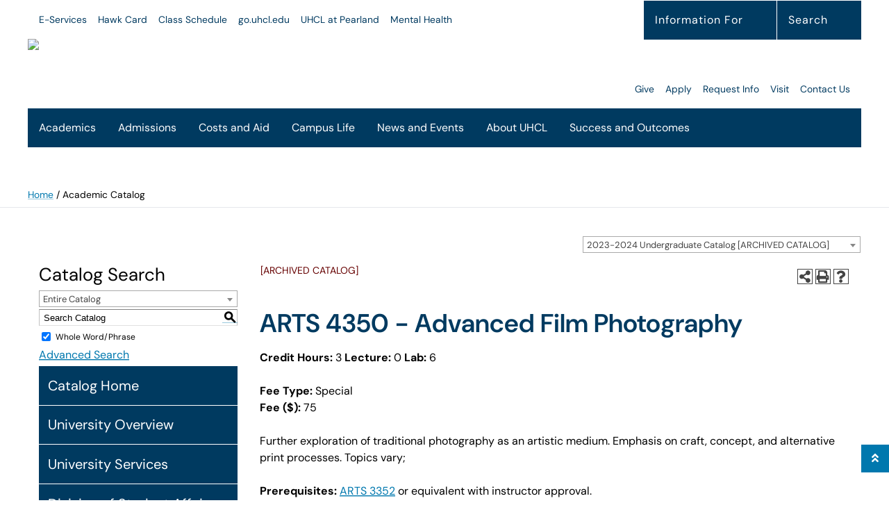

--- FILE ---
content_type: text/html; charset=UTF-8
request_url: https://catalog.uhcl.edu/preview_course_nopop.php?catoid=12&coid=23531
body_size: 10827
content:
<!DOCTYPE html>
<html lang="en">
<head>
<title>ARTS 4350 - Advanced Film Photography - </title>
<meta http-equiv="Content-Type" content="text/html; charset=UTF-8">
<link rel="shortcut icon" href="//acalog-clients.s3.amazonaws.com/production/uhcl/img/favicon/favicon.ico" />
<link href="//acalog-clients.s3.amazonaws.com/production/uhcl/css/gateway/user-styles.css" rel="stylesheet" type="text/css">
<link href="css/public_custom.php" rel="stylesheet" type="text/css">
<link href="global_styles.css?v=01252018" rel="stylesheet" type="text/css">
		<!-- Cache-busting string (deploy date) added to asset URLS -->
		<script src="js/jquery.js?v=01252018" type="text/javascript"></script>
		<script src="js/Tooltip.js?v=01252018" type="text/javascript"></script>
 		<script src="javascripts.js?v=02232018" type="text/javascript"></script>
		<script src="js/smlinks.js?v=01252018" type="text/javascript"></script>
			<script src="/js/highlight.js?v=01252018" type="text/javascript"></script>
<noscript><p><span class="error">Javascript is currently not supported, or is disabled by this browser. Please enable Javascript for full functionality.</span></p></noscript>
<script type="text/javascript">var gatewayFeatureSearchBar = true; var gatewayFeatureToolbarText = false; var gatewayFeatureBackToTopText = false;</script>
<link type="text/css" rel="stylesheet" href="//acalog-clients.s3.amazonaws.com/global/css/gateway-styles-reset.css" />
<link type="text/css" rel="stylesheet" href="//acalog-clients.s3.amazonaws.com/global/css/gateway-styles-nojs.css" id="gateway-styles-nojs" />
<link type="text/css" rel="stylesheet" href="//acalog-clients.s3.amazonaws.com/production/uhcl/css/gateway/gateway-styles.css?v=2" />
<script type="text/javascript">document.getElementById("gateway-styles-nojs").parentNode.removeChild(document.getElementById("gateway-styles-nojs"));</script>
<script type="text/javascript" src="//ajax.googleapis.com/ajax/libs/jquery/1.8.1/jquery.min.js"></script>
<script type="text/javascript" src="//acalog-clients.s3.amazonaws.com/global/js/jquery.browser.js"></script>
<script type="text/javascript" src="//acalog-clients.s3.amazonaws.com/global/js/gateway-javascript.js"></script>
<!--[if lte IE 8]><script type="text/javascript" src="//acalog-clients.s3.amazonaws.com/global/js/select-fix.js"></script><![endif]-->
<script src="https://ajax.googleapis.com/ajax/libs/jquery/3.7.1/jquery.min.js"></script>
<script src="https://code.jquery.com/jquery-migrate-git.min.js"></script>
<link href="https://cdnjs.cloudflare.com/ajax/libs/select2/4.0.12/css/select2.min.css" rel="stylesheet" />

<!-- Begin Responsive -->
<meta name="viewport" content="width=device-width, initial-scale=1, minimum-scale=1" />
<script src="https://kit.fontawesome.com/e35e04f508.js" crossorigin="anonymous"></script>
<script src="mobile-js.js"></script>
<link href="mobile-styles.css" rel="stylesheet" type="text/css">
<!-- End Responsive -->

</head>

<body>
<!-- Skip to Navigation -->
<nav id="skip" aria-label="Skip to Main Content">
	<a href="#course_preview_title" class="skip-nav">Skip to Content</a>
</nav>
<table class="toplevel table_default">
  <tr role="banner">
    <td colspan="2" class="block_n2_and_content" id="acalog-header"><div id="acalog-client-javascript" class="acalog-custom">
<script type="text/javascript">
        jQuery(document).ready( function($) { if ($('#gateway-page').length) {

                        $.get("//acalog-clients.s3.amazonaws.com/production/uhcl/img/gateway/icons.svg", function(data) {
                                var putSVG = document.createElement("div");
                                putSVG.className = ('acalog-custom-svg-wrapper');
                                putSVG.innerHTML = new XMLSerializer().serializeToString(data.documentElement);
                                document.body.insertBefore(putSVG, document.body.childNodes[0]);
                        });


        $(window).scroll(function() {
        if ($(this).scrollTop() >= 50) {                // If page is scrolled more than 50px
                $('#return-to-top').fadeIn(200);        // Fade in the arrow
        } else {
                $('#return-to-top').fadeOut(200);   // Else fade out the arrow
        }
        });
        $('#return-to-top').click(function() {    // When arrow is clicked
        $('body,html').animate({
                scrollTop : 0                                      // Scroll to top of body
        }, 500);
        });



        }});
</script>
<script src="https://www.uhcl.edu/_resources/js/script.js"></script>
<script src="//cdnjs.cloudflare.com/ajax/libs/webshim/1.15.10/minified/polyfiller.js"></script>
<script>

                        webshims.polyfill('forms forms-ext');
</script>
<script src="https://www.uhcl.edu/_resources/js/ou-subnav.js"></script>
<script src="https://www.uhcl.edu/_resources/js/ou-directedit.js"></script> 
<!-- for FancyBox script -->
<script src="//code.jquery.com/jquery-3.3.1.min.js"></script>
<script src="https://cdn.jsdelivr.net/gh/fancyapps/fancybox@3.5.7/dist/jquery.fancybox.min.js"></script>
<script src="https://ajax.googleapis.com/ajax/libs/jquery/2.1.4/jquery.min.js"></script>
</div>
<!-- End Client Javascript -->

<!-- Start Client Header -->
<div id="acalog-client-header" class="acalog-custom">
    <div class="canvas">
        <div class="search">
            <form class="search__form" action="https://www.uhcl.edu/search.aspx" method="get">
                <label class="search__label" for="search__input">Search</label> <input class="search__input" name="q" id="search__input" type="search" placeholder="Type your keyword">
            </form>
        </div>
        <div class="audience">
            <div class="audience__wrap">
                <ul class="audience__list">
                    <li class="audience__heading">
                        <a href="https://www.uhcl.edu/future-students.aspx">Future Students</a>
                    </li>
                    <li class="audience__item">
                        <a class="audience__link" href="https://www.uhcl.edu/admissions/apply/index.aspx">How to Apply</a>
                    </li>
                    <li class="audience__item">
                        <a class="audience__link" href="https://www.uhcl.edu/admissions/visit/index.aspx">Visit UHCL</a>
                    </li>
                    <li class="audience__item">
                        <a class="audience__link" href="https://www.uhcl.edu/admissions/admitted-students/index.aspx">Admitted Students</a>
                    </li>
                    <li class="audience__item">
                        <a class="audience__link" href="https://www.uhcl.edu/admissions/costs-aid.aspx">Tuition, Costs and Aid</a>
                    </li>
                    <li class="audience__item">
                        <a class="audience__link" href="https://www.uhcl.edu/academics/degrees/index.aspx">Degrees and Programs</a>
                    </li>
                    <li class="audience__item">
                        <a class="audience__link" href="https://www.uhcl.edu/admissions/contact/index.aspx">Contact Admissions</a>
                    </li>
                </ul>
                <ul class="audience__list">
                    <li class="audience__heading">
                        <a href="https://www.uhcl.edu/current-students.aspx">Current Students</a>
                    </li>
                    <li class="audience__item">
                        <a class="audience__link" href="https://saprd.my.uh.edu/psc/saprd/EMPLOYEE/HRMS/c/UHS_CL_CUSTOM.CLASS_SEARCH.GBL" target="_blank">Class Schedule</a>
                    </li>
                    <li class="audience__item">
                        <a class="audience__link" href="https://www.uhcl.edu/academics/resources/academic-calendar/index.aspx">Academic Calendar</a>
                    </li>
                    <li class="audience__item">
                        <a class="audience__link" href="https://www.uhcl.edu/academics/advising/index.aspx">Advising</a>
                    </li>
                    <li class="audience__item">
                        <a class="audience__link" href="https://www.uhcl.edu/campus-life/events/index.aspx">Events</a>
                    </li>
                    <li class="audience__item">
                        <a class="audience__link" href="https://www.uhcl.edu/library/index.aspx">Library</a>
                    </li>
                    <li class="audience__item">
                        <a class="audience__link" href="https://www.uhcl.edu/academics/resources/index.aspx">Academic Resources and Support</a>
                    </li>
                    <li class="audience__item">
                        <a class="audience__link" href="https://www.uhcl.edu/registrar/records/transcripts.aspx">Transcript Request</a>
                    </li>
                    <li class="audience__item">
                        <a class="audience__link" href="https://www.uhcl.edu/campus-life/services/index.aspx">Student Services and Resources</a>
                    </li>
                </ul>
                <ul class="audience__list">
                    <li class="audience__heading">
                        <a href="https://www.uhcl.edu/alumni/index.aspx">Alumni</a>
                    </li>
                    <li class="audience__item">
                        <a class="audience__link" href="https://www.uhcl.edu/alumni/connect/lifetime-membership.aspx">Lifetime Membership</a>
                    </li>
                    <li class="audience__item">
                        <a class="audience__link" href="https://www.uhcl.edu/alumni/events/index.aspx">Alumni Events</a>
                    </li>
                    <li class="audience__item">
                        <a class="audience__link" href="https://www.uhcl.edu/alumni/connect/update-your-information.aspx">Update Your information</a>
                    </li>
                    <li class="audience__item">
                        <a class="audience__link" href="https://www.uhcl.edu/registrar/records/transcripts.aspx">Transcript Request</a>
                    </li>
                    <li class="audience__item">
                        <a class="audience__link" href="https://www.uhcl.edu/alumni/pride/honors-awards/index.aspx">Awards and Recognitions</a>
                    </li>
                    <li class="audience__item">
                        <a class="audience__link" href="https://www.uhcl.edu/giving/index.aspx">Give to UHCL</a>
                    </li>
                </ul>
                <ul class="audience__list">
                    <li class="audience__heading">
                        <a href="https://www.uhcl.edu/faculty-staff/index.aspx">Faculty & Staff</a>
                    </li>
                    <li class="audience__item">
                        <a class="audience__link" href="https://www.uhcl.edu/faculty-highlights/index.aspx">Faculty Highlights</a>
                    </li>
                    <li class="audience__item">
                        <a class="audience__link" href="https://www.uhcl.edu/about/administrative-offices/index.aspx">Administrative Offices</a>
                    </li>
                    <li class="audience__item">
                        <a class="audience__link" href="https://www.uhcl.edu/human-resources/benefits/index.aspx">Benefits</a>
                    </li>
                    <li class="audience__item">
                        <a class="audience__link" href="https://www.uhcl.edu/human-resources/hr-training/index.aspx">Training</a>
                    </li>
                    <li class="audience__item">
                        <a class="audience__link" href="https://www.uhcl.edu/policies/index.aspx">Policies</a>
                    </li>
                    <li class="audience__item">
                        <a class="audience__link" href="https://www.uhcl.edu/computing/course-development/index.aspx">Course Development</a>
                    </li>
                </ul>
                <ul class="audience__list">
                    <li class="audience__heading">
                        <a href="https://www.uhcl.edu/community.aspx">Community</a>
                    </li>
                    <li class="audience__item">
                        <a class="audience__link" href="https://www.uhcl.edu/maps/index.aspx">Maps and Directions</a>
                    </li>
                    <li class="audience__item">
                        <a class="audience__link" href="https://www.uhcl.edu/maps/parking/index.aspx">Parking</a>
                    </li>
                    <li class="audience__item">
                        <a class="audience__link" href="https://www.uhcl.edu/human-resources/index.aspx">Employment</a>
                    </li>
                    <li class="audience__item">
                        <a class="audience__link" href="https://www.uhcl.edu/news-events/index.aspx">News and Events</a>
                    </li>
                    <li class="audience__item">
                        <a class="audience__link" href="https://www.uhcl.edu/pace/index.aspx">Professional and Continuing Education</a>
                    </li>
                </ul>
            </div>
        </div>
        <div class="page">
            <header class="header header--alt">
                <a class="header__logo-large" href="https://www.uhcl.edu/"><img src="https://www.uhcl.edu/_resources/img/uhcl-logo-horizontal-color.svg" aria-label="University of Houston-Clear Lake"></a>
                <div class="header__toggles">
                    <a class="header__menu-toggle" href="#"><span class="header__toggle__text">Menu</span><span class="header__toggle__icon"><span class="header__menu-toggle__inactive"><span class="svgstore svgstore--circle-menu"><svg aria-hidden="true">
                    <use xmlns:xlink="http://www.w3.org/1999/xlink" xlink:href="#circle-menu" aria-hidden="true"></use></svg></span></span><span class="header__menu-toggle__active"><span class="svgstore svgstore--circle-close"><svg aria-hidden="true">
                    <use xmlns:xlink="http://www.w3.org/1999/xlink" xlink:href="#circle-close" aria-hidden="true"></use></svg></span></span></span></a><a class="header__search-toggle" href="#"><span class="header__toggle__text">Search</span><span class="header__toggle__icon"><span class="header__search-toggle__inactive"><span class="svgstore svgstore--circle-search"><svg aria-hidden="true">
                    <use xmlns:xlink="http://www.w3.org/1999/xlink" xlink:href="#circle-search" aria-hidden="true"></use></svg></span></span><span class="header__search-toggle__active"><span class="svgstore svgstore--circle-close"><svg aria-hidden="true">
                    <use xmlns:xlink="http://www.w3.org/1999/xlink" xlink:href="#circle-close" aria-hidden="true"></use></svg></span></span></span></a><a class="header__audience-toggle" href="#"><span class="header__toggle__text">Information For</span><span class="header__toggle__icon"><span class="header__audience-toggle__inactive"><span class="svgstore svgstore--circle-gear"><svg aria-hidden="true">
                    <use xmlns:xlink="http://www.w3.org/1999/xlink" xlink:href="#circle-gear" aria-hidden="true"></use></svg></span></span><span class="header__audience-toggle__active"><span class="svgstore svgstore--circle-close"><svg aria-hidden="true">
                    <use xmlns:xlink="http://www.w3.org/1999/xlink" xlink:href="#circle-close" aria-hidden="true"></use></svg></span></span></span></a>
                </div>
                <div class="menu">
                    <div class="menu__scroll">
                        <ul class="menu__utility--root">
                            <li class="menu__utility__item">
                                <a class="menu__utility__link" href="https://www.uhcl.edu/eservices/index.aspx">E-Services</a>
                            </li>
                            <li class="menu__utility__item">
                                <a class="menu__utility__link" href="https://www.uhcl.edu/hawkcard.aspx">Hawk Card</a>
                            </li>
                            <li class="menu__utility__item">
                                <a class="menu__utility__link" href="https://saprd.my.uh.edu/psc/saprd/EMPLOYEE/HRMS/c/UHS_CL_CUSTOM.CLASS_SEARCH.GBL" target="_blank">Class Schedule</a>
                            </li>
                            <li class="menu__utility__item">
                                <a class="menu__utility__link" href="https://id.quicklaunch.io/UHCL" target="_blank">go.uhcl.edu</a>
                            </li>
                            <li class="menu__utility__item">
                                <a class="menu__utility__link" href="https://www.uhcl.edu/pearland/index.aspx" target="_blank">UHCL at Pearland</a>
                            </li>
                            <li class="menu__utility__item">
                                <a class="menu__utility__link" href="https://www.uhcl.edu/cmhc/index.aspx">Mental Health</a>
                            </li>
                        </ul>
                        <ul class="menu__primary--root">
                            <li class="menu__primary__item">
                                <a class="menu__toggle" href="#"><span class="svgstore svgstore--angle-right"><svg role="img" aria-label="Open Menu">
                                <use xmlns:xlink="http://www.w3.org/1999/xlink" xlink:href="#angle-right" aria-hidden="true"></use></svg></span></a><a class="menu__primary__link" href="https://www.uhcl.edu/academics/">Academics</a>
                                <div class="menu__primary__dropdown">
                                    <div class="menu__scroll">
                                        <a class="menu__back" href="#"><span class="menu__back__icon"><span class="svgstore svgstore--angle-left"><svg role="img" aria-label="Close Menu">
                                        <use xmlns:xlink="http://www.w3.org/1999/xlink" xlink:href="#angle-left" aria-hidden="true"></use></svg></span></span> Back</a>
                                        <ul class="menu__primary__sub">
                                            <li class="menu__primary__sub__item">
                                                <a class="menu__primary__sub__link" href="https://www.uhcl.edu/academics/degrees/index.aspx">Degrees and Programs</a>
                                            </li>
                                            <li class="menu__primary__sub__item">
                                                <a class="menu__primary__sub__link" href="https://www.uhcl.edu/academics/colleges.aspx">Colleges</a>
                                            </li>
                                            <li class="menu__primary__sub__item">
                                                <a class="menu__primary__sub__link" href="https://www.uhcl.edu/academics/resources/index.aspx">Academic Resources and Offices</a>
                                            </li>
                                            <li class="menu__primary__sub__item">
                                                <a class="menu__primary__sub__link" href="https://www.uhcl.edu/academics/advising/index.aspx">Advising</a>
                                            </li>
                                            <li class="menu__primary__sub__item">
                                                <a class="menu__primary__sub__link" href="https://www.uhcl.edu/academics/first-year-seminar/index.aspx">First Year Seminar</a>
                                            </li>
                                            <li class="menu__primary__sub__item">
                                                <a class="menu__primary__sub__link" href="https://www.uhcl.edu/library/index.aspx">Library</a>
                                            </li>
                                            <li class="menu__primary__sub__item">
                                                <a class="menu__primary__sub__link" href="https://www.uhcl.edu/provost/index.aspx">Provost</a>
                                            </li>
                                            <li class="menu__primary__sub__item">
                                                <a class="menu__primary__sub__link" href="https://www.uhcl.edu/academics/centers-institutes.aspx">Centers&#160;and Institutes</a>
                                            </li>
                                            <li class="menu__primary__sub__item">
                                                <a class="menu__primary__sub__link" href="https://www.uhcl.edu/pace/index.aspx">Professional and Continuing Education</a>
                                            </li>
                                            <li class="menu__primary__sub__item">
                                                <a class="menu__primary__sub__link" href="https://www.uhcl.edu/academics/resources/academic-calendar/index.aspx">Academic Calendar</a>
                                            </li>
                                            <li class="menu__primary__sub__item">
                                                <a class="menu__primary__sub__link" href="https://www.uhcl.edu/academics/resources/catalog/index.aspx">Catalog</a>
                                            </li>
                                            <li class="menu__primary__sub__item">
                                                <a class="menu__primary__sub__link" href="https://www.uhcl.edu/academics/commencement/index.aspx">Commencement</a>
                                            </li>
                                            <li class="menu__primary__sub__item">
                                                <a class="menu__primary__sub__link" href="https://www.uhcl.edu/academics/education-abroad/index.aspx">Education Abroad</a>
                                            </li>
                                            <li class="menu__primary__sub__item">
                                                <a class="menu__primary__sub__link" href="https://www.uhcl.edu/vmrc/index.aspx">Veteran & Military Resource Center</a>
                                            </li>
                                        </ul>
                                        <div class="menu__feature">
                                            <img class="menu__feature__image" src="https://www.uhcl.edu/images/header-promos/academics-uhcl-nav-banner.jpg" alt="Academics">
                                            <div class="menu__feature__caption">
                                                Enhance your degree plan with a minor. With <span>over 40 minors to choose from, UHCL has something for every interest.</span>&#160;<a href="https://www.uhcl.edu/academics/degrees/index.aspx">Explore UHCL Degrees and Programs</a>
                                            </div>
                                        </div>
                                    </div>
                                </div>
                            </li>
                            <li class="menu__primary__item">
                                <a class="menu__toggle" href="#"><span class="svgstore svgstore--angle-right"><svg role="img" aria-label="Open Menu">
                                <use xmlns:xlink="http://www.w3.org/1999/xlink" xlink:href="#angle-right" aria-hidden="true"></use></svg></span></a><a class="menu__primary__link" href="https://www.uhcl.edu/admissions/index.aspx">Admissions</a>
                                <div class="menu__primary__dropdown">
                                    <div class="menu__scroll">
                                        <a class="menu__back" href="#"><span class="menu__back__icon"><span class="svgstore svgstore--angle-left"><svg role="img" aria-label="Close Menu">
                                        <use xmlns:xlink="http://www.w3.org/1999/xlink" xlink:href="#angle-left" aria-hidden="true"></use></svg></span></span> Back</a>
                                        <ul class="menu__primary__sub">
                                            <li class="menu__primary__sub__item">
                                                <a class="menu__primary__sub__link" href="https://www.uhcl.edu/admissions/apply/index.aspx">Apply for Admission</a>
                                            </li>
                                            <li class="menu__primary__sub__item">
                                                <a class="menu__primary__sub__link" href="https://www.uhcl.edu/admissions/admitted-students/index.aspx">Admitted Students</a>
                                            </li>
                                            <li class="menu__primary__sub__item">
                                                <a class="menu__primary__sub__link" href="https://www.uhcl.edu/admissions/visit/index.aspx">Visit Campus</a>
                                            </li>
                                            <li class="menu__primary__sub__item">
                                                <a class="menu__primary__sub__link" href="https://www.uhcl.edu/admissions/apply/freshman/index.aspx">Freshman</a>
                                            </li>
                                            <li class="menu__primary__sub__item">
                                                <a class="menu__primary__sub__link" href="https://www.uhcl.edu/admissions/apply/transfer/index.aspx">Transfer</a>
                                            </li>
                                            <li class="menu__primary__sub__item">
                                                <a class="menu__primary__sub__link" href="https://www.uhcl.edu/admissions/apply/graduate/index.aspx">Graduate</a>
                                            </li>
                                            <li class="menu__primary__sub__item">
                                                <a class="menu__primary__sub__link" href="https://www.uhcl.edu/vmrc/index.aspx">Veteran & Military Resource Center</a>
                                            </li>
                                            <li class="menu__primary__sub__item">
                                                <a class="menu__primary__sub__link" href="https://www.uhcl.edu/admissions/apply/international/index.aspx">International</a>
                                            </li>
                                            <li class="menu__primary__sub__item">
                                                <a class="menu__primary__sub__link" href="https://www.uhcl.edu/admissions/apply/non-degree-seeking.aspx">Non-Degree Seeking</a>
                                            </li>
                                            <li class="menu__primary__sub__item">
                                                <a class="menu__primary__sub__link" href="https://www.uhcl.edu/admissions/apply/former-students.aspx">Former Students</a>
                                            </li>
                                            <li class="menu__primary__sub__item">
                                                <a class="menu__primary__sub__link" href="https://www.uhcl.edu/admissions/counselors/index.aspx">Counselors</a>
                                            </li>
                                            <li class="menu__primary__sub__item">
                                                <a class="menu__primary__sub__link" href="https://www.uhcl.edu/admissions/parents.aspx">Parents</a>
                                            </li>
                                            <li class="menu__primary__sub__item">
                                                <a class="menu__primary__sub__link" href="https://www.uhcl.edu/admissions/forms.aspx">Forms</a>
                                            </li>
                                            <li class="menu__primary__sub__item">
                                                <a class="menu__primary__sub__link" href="https://www.uhcl.edu/admissions/contact/index.aspx">Contact Admissions</a>
                                            </li>
                                        </ul>
                                        <div class="menu__feature">
                                            <img class="menu__feature__image" src="https://www.uhcl.edu/images/header-promos/admissions-uhcl-nav-banner.jpg" alt="Admissions">
                                            <div class="menu__feature__caption">
                                                Explore our&#160;524-acre campus located on a wildlife and nature preserve in the heart of Clear Lake’s high tech community. <a href="https://www.uhcl.edu/admissions/visit/index.aspx">Schedule a Campus Visit</a>
                                            </div>
                                        </div>
                                    </div>
                                </div>
                            </li>
                            <li class="menu__primary__item">
                                <a class="menu__toggle" href="#"><span class="svgstore svgstore--angle-right"><svg role="img" aria-label="Open Menu">
                                <use xmlns:xlink="http://www.w3.org/1999/xlink" xlink:href="#angle-right" aria-hidden="true"></use></svg></span></a><a class="menu__primary__link" href="https://www.uhcl.edu/costs-aid/index.aspx">Costs and Aid</a>
                                <div class="menu__primary__dropdown">
                                    <div class="menu__scroll">
                                        <a class="menu__back" href="#"><span class="menu__back__icon"><span class="svgstore svgstore--angle-left"><svg role="img" aria-label="Close Menu">
                                        <use xmlns:xlink="http://www.w3.org/1999/xlink" xlink:href="#angle-left" aria-hidden="true"></use></svg></span></span> Back</a>
                                        <ul class="menu__primary__sub">
                                            <li class="menu__primary__sub__item">
                                                <a class="menu__primary__sub__link" href="https://www.uhcl.edu/costs-aid/tuition/index.aspx">Cost of Attendance</a>
                                            </li>
                                            <li class="menu__primary__sub__item">
                                                <a class="menu__primary__sub__link" href="https://www.uhcl.edu/costs-aid/apply-for-aid.aspx">Apply for Aid</a>
                                            </li>
                                            <li class="menu__primary__sub__item">
                                                <a class="menu__primary__sub__link" href="https://www.uhcl.edu/costs-aid/types/index.aspx">Types of Aid</a>
                                            </li>
                                            <li class="menu__primary__sub__item">
                                                <a class="menu__primary__sub__link" href="https://www.uhcl.edu/costs-aid/scholarships/index.aspx">Scholarships</a>
                                            </li>
                                            <li class="menu__primary__sub__item">
                                                <a class="menu__primary__sub__link" href="https://www.uhcl.edu/costs-aid/forms-resources/index.aspx">Forms and Resources</a>
                                            </li>
                                            <li class="menu__primary__sub__item">
                                                <a class="menu__primary__sub__link" href="https://www.uhcl.edu/student-business-services/index.aspx">Payment</a>
                                            </li>
                                            <li class="menu__primary__sub__item">
                                                <a class="menu__primary__sub__link" href="https://www.uhcl.edu/costs-aid/faq.aspx">Frequently Asked Questions</a>
                                            </li>
                                        </ul>
                                        <div class="menu__feature">
                                            <img class="menu__feature__image" src="https://www.uhcl.edu/images/header-promos/costs-aid-uhcl-nav-banner.jpg" alt="Costs and Aid">
                                            <div class="menu__feature__caption">
                                                Most UHCL students don&#8217;t pay the full cost of college on their own. Last year, for example, two out of three UHCL students received some kind of aid package. <a href="https://www.uhcl.edu/costs-aid/types/index.aspx">Learn more about Costs and Aid.</a>
                                            </div>
                                        </div>
                                    </div>
                                </div>
                            </li>
                            <li class="menu__primary__item">
                                <a class="menu__toggle" href="#"><span class="svgstore svgstore--angle-right"><svg role="img" aria-label="Open Menu">
                                <use xmlns:xlink="http://www.w3.org/1999/xlink" xlink:href="#angle-right" aria-hidden="true"></use></svg></span></a><a class="menu__primary__link" href="https://www.uhcl.edu/campus-life/index.aspx">Campus Life</a>
                                <div class="menu__primary__dropdown">
                                    <div class="menu__scroll">
                                        <a class="menu__back" href="#"><span class="menu__back__icon"><span class="svgstore svgstore--angle-left"><svg role="img" aria-label="Close Menu">
                                        <use xmlns:xlink="http://www.w3.org/1999/xlink" xlink:href="#angle-left" aria-hidden="true"></use></svg></span></span> Back</a>
                                        <ul class="menu__primary__sub">
                                            <li class="menu__primary__sub__item">
                                                <a class="menu__primary__sub__link" href="https://www.uhcl.edu/student-affairs/index.aspx">Student Affairs</a>
                                            </li>
                                            <li class="menu__primary__sub__item">
                                                <a class="menu__primary__sub__link" href="https://www.uhcl.edu/student-affairs/campus-community/orientation/index.aspx">Orientation and New Student Programs</a>
                                            </li>
                                            <li class="menu__primary__sub__item">
                                                <a class="menu__primary__sub__link" href="https://www.uhcl.edu/student-affairs/health-wellness/index.aspx">Health and Wellness</a>
                                            </li>
                                            <li class="menu__primary__sub__item">
                                                <a class="menu__primary__sub__link" href="https://www.uhcl.edu/student-affairs/student-engagement/student-involvement/index.aspx">Student Involvement and Leadership</a>
                                            </li>
                                            <li class="menu__primary__sub__item">
                                                <a class="menu__primary__sub__link" href="https://www.uhcl.edu/career-development/index.aspx">Center for Career Development</a>
                                            </li>
                                            <li class="menu__primary__sub__item">
                                                <a class="menu__primary__sub__link" href="https://www.uhcl.edu/student-affairs/campus-community/index.aspx">Campus Community</a>
                                            </li>
                                            <li class="menu__primary__sub__item">
                                                <a class="menu__primary__sub__link" href="https://www.uhcl.edu/student-affairs/campus-community/housing/index.aspx">Housing</a>
                                            </li>
                                            <li class="menu__primary__sub__item">
                                                <a class="menu__primary__sub__link" href="https://www.uhcl.edu/about/administrative-offices/auxiliary/dining/index.aspx">Dining</a>
                                            </li>
                                            <li class="menu__primary__sub__item">
                                                <a class="menu__primary__sub__link" href="https://www.uhcl.edu/campus-life/events/index.aspx">Events</a>
                                            </li>
                                            <li class="menu__primary__sub__item">
                                                <a class="menu__primary__sub__link" href="https://www.uhcl.edu/campus-life/services/index.aspx">Student Services and Resources</a>
                                            </li>
                                            <li class="menu__primary__sub__item">
                                                <a class="menu__primary__sub__link" href="https://www.uhcl.edu/arts/index.aspx">Arts and Culture</a>
                                            </li>
                                        </ul>
                                        <div class="menu__feature">
                                            <img class="menu__feature__image" src="https://www.uhcl.edu/images/header-promos/campus-life-uhcl-nav-banner.jpg" alt="Campus Life">
                                            <div class="menu__feature__caption">
                                                <span>From annual traditions like the Cultural Extravaganza, to faculty vs. student kickball games, UHCL&#8217;s campus activities offer an ideal opportunity to explore life outside the classroom.</span>&#160;<a href="https://www.uhcl.edu/campus-life/events/index.aspx">Discover the UHCL community.</a>
                                            </div>
                                        </div>
                                    </div>
                                </div>
                            </li>
                            <li class="menu__primary__item">
                                <a class="menu__toggle" href="#"><span class="svgstore svgstore--angle-right"><svg role="img" aria-label="Open Menu">
                                <use xmlns:xlink="http://www.w3.org/1999/xlink" xlink:href="#angle-right" aria-hidden="true"></use></svg></span></a><a class="menu__primary__link" href="https://www.uhcl.edu/news-events/index.aspx">News and Events</a>
                                <div class="menu__primary__dropdown">
                                    <div class="menu__scroll">
                                        <a class="menu__back" href="#"><span class="menu__back__icon"><span class="svgstore svgstore--angle-left"><svg role="img" aria-label="Close Menu">
                                        <use xmlns:xlink="http://www.w3.org/1999/xlink" xlink:href="#angle-left" aria-hidden="true"></use></svg></span></span> Back</a>
                                        <ul class="menu__primary__sub">
                                            <li class="menu__primary__sub__item">
                                                <a class="menu__primary__sub__link" href="https://news.uhcl.edu/">News</a>
                                            </li>
                                            <li class="menu__primary__sub__item">
                                                <a class="menu__primary__sub__link" href="https://www.uhcl.edu/news-events/calendar.aspx">Events Calendar</a>
                                            </li>
                                            <li class="menu__primary__sub__item">
                                                <a class="menu__primary__sub__link" href="https://www.uhcl.edu/special-events/index.aspx">Office of Special Events</a>
                                            </li>
                                            <li class="menu__primary__sub__item">
                                                <a class="menu__primary__sub__link" href="https://alert.uhcl.edu/">Emergency Communications</a>
                                            </li>
                                        </ul>
                                        <div class="menu__feature">
                                            <img class="menu__feature__image" src="https://www.uhcl.edu/images/header-promos/news-events-uhcl-nav-banner.jpg" alt="Events at UHCL">
                                            <div class="menu__feature__caption">
                                                Get the latest information about campus updates and events, student and alumni success stories, and more. You can also submit your own story idea. <a href="https://www.uhcl.edu/news-events/index.aspx">Find out what&#8217;s new at UHCL.</a>
                                            </div>
                                        </div>
                                    </div>
                                </div>
                            </li>
                            <li class="menu__primary__item">
                                <a class="menu__toggle" href="#"><span class="svgstore svgstore--angle-right"><svg role="img" aria-label="Open Menu">
                                <use xmlns:xlink="http://www.w3.org/1999/xlink" xlink:href="#angle-right" aria-hidden="true"></use></svg></span></a><a class="menu__primary__link" href="https://www.uhcl.edu/about/index.aspx">About UHCL</a>
                                <div class="menu__primary__dropdown">
                                    <div class="menu__scroll">
                                        <a class="menu__back" href="#"><span class="menu__back__icon"><span class="svgstore svgstore--angle-left"><svg role="img" aria-label="Close Menu">
                                        <use xmlns:xlink="http://www.w3.org/1999/xlink" xlink:href="#angle-left" aria-hidden="true"></use></svg></span></span> Back</a>
                                        <ul class="menu__primary__sub">
                                            <li class="menu__primary__sub__item">
                                                <a class="menu__primary__sub__link" href="https://www.uhcl.edu/about/leadership.aspx">Administrative Leadership</a>
                                            </li>
                                            <li class="menu__primary__sub__item">
                                                <a class="menu__primary__sub__link" href="https://www.uhcl.edu/about/administrative-offices/index.aspx">Administrative Offices and Resources</a>
                                            </li>
                                            <li class="menu__primary__sub__item">
                                                <a class="menu__primary__sub__link" href="https://www.uhcl.edu/about/administrative-offices/sponsored-programs/index.aspx">Research</a>
                                            </li>
                                            <li class="menu__primary__sub__item">
                                                <a class="menu__primary__sub__link" href="https://www.uhcl.edu/about/history.aspx">History</a>
                                            </li>
                                            <li class="menu__primary__sub__item">
                                                <a class="menu__primary__sub__link" href="https://www.uhcl.edu/about/facts-statistics.aspx">Facts and Statistics</a>
                                            </li>
                                            <li class="menu__primary__sub__item">
                                                <a class="menu__primary__sub__link" href="https://www.uhcl.edu/maps/index.aspx">Map and Directions</a>
                                            </li>
                                            <li class="menu__primary__sub__item">
                                                <a class="menu__primary__sub__link" href="https://www.uhcl.edu/directory/index.aspx">Directory</a>
                                            </li>
                                            <li class="menu__primary__sub__item">
                                                <a class="menu__primary__sub__link" href="https://www.uhcl.edu/strategic-partnerships/index.aspx">Strategic Partnerships</a>
                                            </li>
                                            <li class="menu__primary__sub__item">
                                                <a class="menu__primary__sub__link" href="https://www.uhcl.edu/human-resources/index.aspx">Working at UHCL</a>
                                            </li>
                                            <li class="menu__primary__sub__item">
                                                <a class="menu__primary__sub__link" href="https://www.uhcl.edu/about/accreditations.aspx">Accreditations</a>
                                            </li>
                                            <li class="menu__primary__sub__item">
                                                <a class="menu__primary__sub__link" href="https://www.uhcl.edu/about/hsi/index.aspx">Hispanic Serving Institution (HSI)</a>
                                            </li>
                                            <li class="menu__primary__sub__item">
                                                <a class="menu__primary__sub__link" href="https://www.uhcl.edu/about/strategic-plan/index.aspx">Impact 2025 and Beyond</a>
                                            </li>
                                        </ul>
                                        <div class="menu__feature">
                                            <img class="menu__feature__image" src="https://www.uhcl.edu/images/header-promos/about-uhcl-nav-banner-20180705.jpg" alt="About UHCL">
                                            <div class="menu__feature__caption">
                                                Looking for a career change? A new career at UHCL could be in your future. <a href="https://www.uhcl.edu/human-resources/employment/index.aspx" target="_blank" rel="noopener">Explore UHCL Employment Opportunities</a>
                                            </div>
                                        </div>
                                    </div>
                                </div>
                            </li>
                            <li class="menu__primary__item">
                                <a class="menu__toggle" href="#"><span class="svgstore svgstore--angle-right"><svg role="img" aria-label="Open Menu">
                                <use xmlns:xlink="http://www.w3.org/1999/xlink" xlink:href="#angle-right" aria-hidden="true"></use></svg></span></a><a class="menu__primary__link" href="https://www.uhcl.edu/success-outcomes/index.aspx">Success and Outcomes</a>
                                <div class="menu__primary__dropdown">
                                    <div class="menu__scroll">
                                        <a class="menu__back" href="#"><span class="menu__back__icon"><span class="svgstore svgstore--angle-left"><svg role="img" aria-label="Close Menu">
                                        <use xmlns:xlink="http://www.w3.org/1999/xlink" xlink:href="#angle-left" aria-hidden="true"></use></svg></span></span> Back</a>
                                        <ul class="menu__primary__sub">
                                            <li class="menu__primary__sub__item">
                                                <a class="menu__primary__sub__link" href="https://www.uhcl.edu/success-outcomes/career-outcomes.aspx">Career Outcomes</a>
                                            </li>
                                            <li class="menu__primary__sub__item">
                                                <a class="menu__primary__sub__link" href="https://www.uhcl.edu/success-outcomes/student-success.aspx">Student Success</a>
                                            </li>
                                            <li class="menu__primary__sub__item">
                                                <a class="menu__primary__sub__link" href="https://www.uhcl.edu/success-outcomes/notable-alumni.aspx">Notable Alumni</a>
                                            </li>
                                        </ul>
                                        <div class="menu__feature">
                                            <img class="menu__feature__image" src="https://www.uhcl.edu/images/header-promos/success-outcomes-uhcl-nav-banner.jpg" alt="Success and Outcomes">
                                            <div class="menu__feature__caption">
                                                The experience you get here is for a purpose - to give you a better chance at career success. And while we&#8217;re affordable, we&#8217;re a great value because of how far our degree takes you. <a href="https://www.uhcl.edu/success-outcomes/notable-alumni.aspx">Meet our notable alumni.</a>
                                            </div>
                                        </div>
                                    </div>
                                </div>
                            </li>
                        </ul>
                        <ul class="menu__audience">
                            <li class="menu__audience__item">
                                <a class="menu__toggle" href="#"><span class="svgstore svgstore--angle-right"><svg role="img" aria-label="Open Menu">
                                <use xmlns:xlink="http://www.w3.org/1999/xlink" xlink:href="#angle-right" aria-hidden="true"></use></svg></span></a><a class="menu__audience__link" href="#">Information For</a>
                                <div class="menu__sub">
                                    <div class="menu__scroll">
                                        <a class="menu__back" href="#"><span class="menu__back__icon"><span class="svgstore svgstore--angle-left"><svg role="img" aria-label="Close Menu">
                                        <use xmlns:xlink="http://www.w3.org/1999/xlink" xlink:href="#angle-left" aria-hidden="true"></use></svg></span></span> Back</a>
                                        <ul class="menu__audience">
                                            <li class="menu__audience__item">
                                                <a class="menu__audience__link" href="https://www.uhcl.edu/future-students.aspx">Future Students</a>
                                            </li>
                                            <li class="menu__audience__item">
                                                <a class="menu__audience__link" href="https://www.uhcl.edu/current-students.aspx">Current Students</a>
                                            </li>
                                            <li class="menu__audience__item">
                                                <a class="menu__audience__link" href="https://www.uhcl.edu/alumni/index.aspx">Alumni</a>
                                            </li>
                                            <li class="menu__audience__item">
                                                <a class="menu__audience__link" href="https://www.uhcl.edu/faculty-staff/index.aspx">Faculty & Staff</a>
                                            </li>
                                            <li class="menu__audience__item">
                                                <a class="menu__audience__link" href="https://www.uhcl.edu/community.aspx">Community</a>
                                            </li>
                                        </ul>
                                    </div>
                                </div>
                            </li>
                        </ul>
                        <ul class="menu__secondary--root">
                            <li class="menu__secondary__item">
                                <a class="menu__secondary__link" href="https://www.uhcl.edu/giving/index.aspx">Give</a>
                            </li>
                            <li class="menu__secondary__item">
                                <a class="menu__secondary__link" href="https://www.uhcl.edu/admissions/apply/">Apply</a>
                            </li>
                            <li class="menu__secondary__item">
                                <a class="menu__secondary__link" href="https://www.uhcl.edu/request-information.aspx">Request Info</a>
                            </li>
                            <li class="menu__secondary__item">
                                <a class="menu__secondary__link" href="https://www.uhcl.edu/admissions/visit/index.aspx">Visit</a>
                            </li>
                            <li class="menu__secondary__item">
                                <a class="menu__secondary__link" href="https://www.uhcl.edu/directory/contact-us.aspx">Contact Us</a>
                            </li>
                        </ul>
                    </div>
                </div>
            </header>
            <div class="page-interior" id="main-content">
                <a class="header__logo-small" href="https://www.uhcl.edu/"><img src="//acalog-clients.s3.amazonaws.com/production/uhcl/img/gateway/uhcl-logo-horizontal-color.svg" aria-label="University of Houston-Clear Lake"></a>
                <div class="breadcrumbs">
                    <div class="breadcrumbs__wrap">
                        <a class="breadcrumbs__link" href="https://www.uhcl.edu/">Home</a><span class="breadcrumbs__separator">/</span><span class="breadcrumbs__current">Academic Catalog</span>
                    </div>
                </div>
                <div class="footer-separator"></div>
            </div>
        </div>
    </div>
</div>
<!-- End Client Header -->

<!-- Start Client Footer -->
<div id="acalog-client-footer" class="acalog-custom">
    <footer class="footer">
        <div class="footer__wrap">
            <a class="footer__logo-small" href="https://www.uhcl.edu/"><img src="//acalog-clients.s3.amazonaws.com/production/uhcl/img/gateway/uhcl-logo-horizontal-white.svg" aria-label="University of Houston-Clear Lake"></a>
            <div class="footer__logo-container">
                <a class="footer__logo" href="https://www.uhcl.edu/"><img src="//acalog-clients.s3.amazonaws.com/production/uhcl/img/gateway/uhcl-logo-vertical-white.svg" aria-label="University of Houston-Clear Lake"></a>
            </div>
            <div class="footer__group">
                <ul class="footer__nav">
                    <li class="footer__nav__item">
                        <a class="footer__nav__link" href="https://www.uhcl.edu/maps/index.aspx">Maps and Directions</a>
                    </li>
                    <li class="footer__nav__item">
                        <a class="footer__nav__link" href="https://alert.uhcl.edu/" target="_blank">Emergency Information</a>
                    </li>
                    <li class="footer__nav__item">
                        <a class="footer__nav__link" href="http://www.uhsystem.edu/" target="_blank">University of Houston System</a>
                    </li>
                    <li class="footer__nav__item">
                        <a class="footer__nav__link" href="https://www.uhcl.edu/police/index.aspx">University Police</a>
                    </li>
                </ul>
                <ul class="footer__nav">
                    <li class="footer__nav__item">
                        <a class="footer__nav__link" href="https://www.uhsystem.edu/fraud-non-compliance/" target="_blank">Fraud & Non-Compliance Hotline</a>
                    </li>
                    <li class="footer__nav__item">
                        <a class="footer__nav__link" href="https://www.uhcl.edu/campus-safety.aspx">Campus Safety</a>
                    </li>
                    <li class="footer__nav__item">
                        <a class="footer__nav__link" href="https://www.uhcl.edu/directory/index.aspx">Directory</a>
                    </li>
                    <li class="footer__nav__item">
                        <a class="footer__nav__link" href="https://www.uhcl.edu/human-resources/index.aspx">Human Resources</a>
                    </li>
                </ul>
                <ul class="footer__nav">
                    <li class="footer__nav__item">
                        <a class="footer__nav__link" href="https://saprd.my.uh.edu/psc/saprd/EMPLOYEE/HRMS/c/UHS_SS_CUSTOM.UHS_HB2504_DISPLAY.GBL?institution_name=UHCL" target="_blank">Faculty and Course Profiles</a>
                    </li>
                    <li class="footer__nav__item">
                        <a class="footer__nav__link" href="https://www.uhcl.edu/titleix/documents/uhcl-emergency-resource-card.pdf" target="_blank">Emergency Resource Card</a>
                    </li>
                    <li class="footer__nav__item">
                        <a class="footer__nav__link" href="https://veterans.portal.texas.gov/" target="_blank">Texas Veterans Portal</a>
                    </li>
                </ul>
            </div>
            <div class="footer__group">
                <ul class="footer__nav">
                    <li class="footer__nav__item">
                        <a class="footer__nav__link" href="https://www.tsl.texas.gov/trail/" target="_blank">TRAIL (Statewide Search)</a>
                    </li>
                    <li class="footer__nav__item">
                        <a class="footer__nav__link" href="https://texas.gov/" target="_blank">State of Texas</a>
                    </li>
                    <li class="footer__nav__item">
                        <a class="footer__nav__link" href="https://gov.texas.gov/organization/hsgd" target="_blank">Texas Homeland Security</a>
                    </li>
                    <li class="footer__nav__item">
                        <a class="footer__nav__link" href="https://www.uhcl.edu/policies/public-information.aspx">Texas Public Information Act</a>
                    </li>
                    <li class="footer__nav__item">
                        <a class="footer__nav__link" href="https://sao.fraud.texas.gov/ReportFraud/" target="_blank">Fraud Reporting</a>
                    </li>
                </ul>
                <ul class="footer__nav">
                    <li class="footer__nav__item">
                        <a class="footer__nav__link" href="https://www.uhcl.edu/policies/compact-with-texans.aspx">Compact with Texans</a>
                    </li>
                    <li class="footer__nav__item">
                        <a class="footer__nav__link" href="https://www.uhcl.edu/policies/linking-notice.aspx">Linking Notice</a>
                    </li>
                    <li class="footer__nav__item">
                        <a class="footer__nav__link" href="http://www.uhsystem.edu/privacy-notice/" target="_blank">Privacy Notice</a>
                    </li>
                    <li class="footer__nav__item">
                        <a class="footer__nav__link" href="https://www.uhcl.edu/policies/index.aspx">University Policies</a>
                    </li>
                    <li class="footer__nav__item">
                        <a class="footer__nav__link" href="https://www.uhcl.edu/report-it/index.aspx">Report It</a>
                    </li>
                </ul>
                <ul class="footer__nav">
                    <li class="footer__nav__item">
                        <a class="footer__nav__link" href="https://www.uhcl.edu/police/information/campus-carry.aspx">Campus Carry</a>
                    </li>
                    <li class="footer__nav__item">
                        <a class="footer__nav__link" href="https://www.uhcl.edu/titleix/index.aspx">Anti-Discrimination (Title VII)</a>
                    </li>
                    <li class="footer__nav__item">
                        <a class="footer__nav__link" href="https://www.uhcl.edu/titleix/title-ix/index.aspx">Sexual Misconduct Reporting and Awareness (Title IX)</a>
                    </li>
                    <li class="footer__nav__item">
                        <a class="footer__nav__link" href="https://www.uhcl.edu/cmhc/index.aspx">Mental Health Resources</a>
                    </li>
                    <li class="footer__nav__item">
                        <a class="footer__nav__link" href="https://www.uhcl.edu/policies/accessibility-statement.aspx">Web&#160;Accessibility</a>
                    </li>
                </ul>
            </div>
            <div class="footer__bottom">
                <ul class="footer__social">
                    <li class="footer__social__item">
                        <a class="footer__social__link" href="http://www.youtube.com/user/uhclearlake"><span class="svgstore svgstore--youtube-play"><svg role="img" aria-label="UHCL YouTube">
                        <use xmlns:xlink="http://www.w3.org/1999/xlink" xlink:href="#youtube-play" aria-hidden="true"></use></svg></span></a>
                    </li>
                    <li class="footer__social__item">
                        <a class="footer__social__link" href="http://www.instagram.com/UHClearLake"><span class="svgstore svgstore--instagram"><svg role="img" aria-label="UHCL Instagram">
                        <use xmlns:xlink="http://www.w3.org/1999/xlink" xlink:href="#instagram" aria-hidden="true"></use></svg></span></a>
                    </li>
                    <li class="footer__social__item">
                        <a class="footer__social__link" href="https://www.facebook.com/uhclearlakehawks"><span class="svgstore svgstore--facebook"><svg role="img" aria-label="UHCL Facebook">
                        <use xmlns:xlink="http://www.w3.org/1999/xlink" xlink:href="#facebook" aria-hidden="true"></use></svg></span></a>
                    </li>
                    <li class="footer__social__item">
                        <a class="footer__social__link" href="http://www.twitter.com/UHClearLake"><img src="//acalog-clients.s3.amazonaws.com/production/uhcl/img/gateway/x-twitter-brands-solid.svg" aria-label="University of Houston-Clear Lake"></a>
                    </li>
                </ul>
                <div class="footer__meta">
                    <span class="footer__meta__phone">281-283-7600</span><span class="footer__meta__address">2700 Bay Area Boulevard, Houston, TX 77058</span><span class="footer__meta__row2"><span class="footer__meta__copyright"><a id="ou-directedit">©</a>&#160;2025 University of Houston-Clear Lake</span><span class="footer__meta__issue"><a class="issue-link" href="https://www.uhcl.edu/website-feedback" target="_blank">Report a problem with this webpage</a></span></span>
                </div>
            </div>
        </div>
    </footer><a href="javascript:" id="return-to-top"><i class="fa fa-angle-double-up">﻿</i></a>
</div>
<!-- End Client Footer --></td>
  </tr>
  <tr class="acalog-block-n1" role="navigation" aria-label="Get Print-friendly Page">
    <td class="block_n1_left">&#160;&#160;&#160;</td>
    <td class="block_n1_right"><span class="n1_header">University of Houston Clear Lake</span></td>
  </tr>
  <tr role="main">
	<td class="block_border_left">&#160;&#160;&#160;</td>
    <td class="block_n2_and_content">
	<table class="block_n2_and_content table_default">
   		<tr>
			<!-- Begin N3 -->
					<td class="block_date_outer_left small_date_pad">&#160;</td>
		<td class="block_date_inner medium_date_pad">
			<span class="date">&#160;
				Jan 20, 2026			</span>
		</td>
		<td class="block_date_outer_right small_date_pad">&#160;</td>
		<td class="block_n2_and_content">
	<table class="table_default">
		<tr>
			<td class="block_n3_off block_n3_left">
				<span class="n3_header"><span id="acalog-catalog-name" class="no_display">2023-2024 Undergraduate Catalog</span>&#160;</span>
			</td>
			<td class="block_n3_off block_n3_right float_right">
										<form name="select_catalog" method="post" action="/index.php">
											<table class="default_no_width">
						<tr>
							<td>
																	<div id="catalog_select_parent">
										<label for="select_catalog" class="sr-only" id="catalog_label">Select a Catalog</label>
										<select name="catalog" aria-labelledby="catalog_label" title="Select a Catalog">														<option value="22" >2025-2026 Undergraduate Catalog</option>
																												<option value="23" >2025-2026 Graduate Catalog</option>
																												<option value="18" >2024-2025 Undergraduate Catalog [ARCHIVED CATALOG]</option>
																												<option value="19" >2024-2025 Graduate Catalog [ARCHIVED CATALOG]</option>
																												<option value="12" selected>2023-2024 Undergraduate Catalog [ARCHIVED CATALOG]</option>
																												<option value="13" >2023-2024 Graduate Catalog [ARCHIVED CATALOG]</option>
																												<option value="8" >2022-2023 Undergraduate Catalog [ARCHIVED CATALOG]</option>
																												<option value="9" >2022-2023 Graduate Catalog [ARCHIVED CATALOG]</option>
																												<option value="6" >2021-2022 Undergraduate Catalog [ARCHIVED CATALOG]</option>
																												<option value="7" >2021-2022 Graduate Catalog [ARCHIVED CATALOG]</option>
																												<option value="1" >2020-2021 Undergraduate Catalog [ARCHIVED CATALOG]</option>
																												<option value="2" >2020-2021 Graduate Catalog [ARCHIVED CATALOG]</option>
																								</select>
									</div>
							</td>
							<td>&#160;&#160;
																		<input type="submit" title="Select a Catalog" name="sel_cat_submit" value="GO">
																		&#160;
															</td>
						</tr>
					</table>
				</form>
			</td>
		</tr>
	</table>
</td>
<!-- End N3. -->
		</tr>
	     <tr>
			<!-- N2 goes here. -->
		  	<td class="block_n2" colspan="3" id="acalog-nav">
  <table class="block_n2_content links_table">
	<tr>
		<td role="search" aria-labelledby="n2_search_header" class="block_n2_search
			">
		<form name="n2_search" method="get" action="/search_advanced.php" onSubmit="return validateSearchOptions()">
		<fieldset id="global-search-fieldset">
			<legend>Global Search</legend>
		  <input type="hidden" title="Cur Cat OID" name="cur_cat_oid" value="12">
		  <input type="hidden" title="Search Database" name="search_database" value="Search">
		  <input type="hidden" title="Search" name="search_db" value="Search">
		  <input type="hidden" title="cpage" name="cpage" value="1">
		  <input type="hidden" title="ecpage" name="ecpage" value="1">
		  <input type="hidden" title="ppage" name="ppage" value="1">
		  <input type="hidden" title="spage" name="spage" value="1">
		  <input type="hidden" title="tpage" name="tpage" value="1">
			<span class="n2_search_header" id="n2_search_header">Catalog Search</span>			<br>
			<span class="show">
				<label for="location" class="no_display">Choose Search Location</label>
				<div id="location_select_parent">
					
					<script>
						function reloadLocations() {
							var locations_in_use = 0; 
							var chosen_locations_div = document.getElementById('chosen_locations_div');
							var category = document.getElementById('location').value;
							if((category === '1' || category === '3' || category === '33') && (locations_in_use !== 0)){
								chosen_locations_div.classList.remove("disabled");
							} else {
								chosen_locations_div.classList.add("disabled");
							}
						};
					</script>

					<select name="location" id="location" title="Choose Search Location" onChange="reloadLocations();">
						<option value="-1">Select an option</option>
														<option value="3" selected>Courses</option>
																<option value="1" selected>Programs</option>
																<option value="28" selected>Hierarchy Items</option>
																<option value="30" selected>Other Content</option>
																<option value="33" selected>Entire Catalog</option>
													</select>
				</div>
				<br>
			</span>


			<span>
				                <div id="chosen_locations_div" class= >
					
                </div>					

			</span>
			<span class="show">
				<label for="keyword" class="no_display">Search Keyword Field</label><input type="text" title="Search Keyword Field, required" name="filter[keyword]" value="Enter Keyword  " size="15" maxlength="150" id="keyword" onFocus="if (this.value == 'Enter Keyword  ') { this.value=''; }" class="n2_form_words" aria-required="true" required>
				<input type="submit" title="GO" value="GO"><br>
			</span>
			<span class="show"><br />
				<input type="checkbox" title="Exact Match" name="filter[exact_match]" value="1" checked="checked" id="exact_match_n2"> 
				<label for="exact_match_n2" class="n2_search">Whole Word/Phrase</label>
				<br />
			</span>
		  	<span class="n2_search">
				<a href="/search_advanced.php?catoid=12" class="navbar">
					Advanced Search				</a>
			</span>
			<br>
		</fieldset>
	</form>
		</td>
	</tr>
	<tr>
	  <td>
		<hr class="navbar">
	  </td>
	</tr>
	<tr>
	  <td class="nowrap">

		<!-- Begin Responsive -->
				<div class="mobile-menu-toggle" tabindex=0>Catalog Navigation</div>
				<!-- End Responsive -->
		
		<table class="block_n2_links links_table">
		  <tr>
			<td id="acalog-navigation">
			  <div class="n2_links">&#160;&#160;<a href="/index.php?catoid=12" class="navbar">Catalog Home</a></div>
				<div class="n2_links">&#160;&#160;<a href="/content.php?catoid=12&navoid=966" class="navbar">University Overview</a>			</div>
							<div class="n2_links">&#160;&#160;<a href="/content.php?catoid=12&navoid=967" class="navbar">University Services</a>			</div>
							<div class="n2_links">&#160;&#160;<a href="/content.php?catoid=12&navoid=988" class="navbar">Division of Student Affairs</a>			</div>
							<div class="n2_links">&#160;&#160;<a href="/content.php?catoid=12&navoid=947" class="navbar">Student Success and Initiatives Division</a>			</div>
							<div class="n2_links">&#160;&#160;<a href="/content.php?catoid=12&navoid=961" class="navbar">Undergraduate Information</a>			</div>
							<div class="n2_links">&#160;&#160;<a href='/preview_program.php?catoid=12&poid=2713' class="navbar">Core Curriculum Requirements</a>			</div>
							<div class="n2_links">&#160;&#160;<a href="/content.php?catoid=12&navoid=963" class="navbar">Degrees and Programs (A-Z)</a>			</div>
							<div class="n2_links">&#160;&#160;<a href="/content.php?catoid=12&navoid=962" class="navbar">Degrees Offered by Colleges</a>			</div>
							<div class="n2_links">&#160;&#160;<a href="/content.php?catoid=12&navoid=973" class="navbar">Degrees Offered by Departments</a>			</div>
							<div class="n2_links">&#160;&#160;<a href="/content.php?catoid=12&navoid=964" class="navbar">Course Roster</a>			</div>
							<div class="n2_links">&#160;&#160;<a href="/search_advanced.php?cur_cat_oid=12&location=&filter[keyword]=TCCN&filter[3]=1&filter[exact_match]=1&navoid=972"  class="navbar">TCCN Courses</a>			</div>
							<div class="n2_links">&#160;&#160;<a href="/content.php?catoid=12&navoid=1699" class="navbar">UHCL Colleges</a>			</div>
							<div class="n2_links">&#160;&#160;<a href="/content.php?catoid=12&navoid=965" class="navbar">UH System and University Administration</a>			</div>
							<div class="n2_links">&#160;&#160;<a href="/content.php?catoid=12&navoid=958" class="navbar">Faculty</a>			</div>
							<div class="n2_links">&#160;&#160;<a href="/content.php?catoid=12&navoid=959" class="navbar">Faculty Emeriti</a>			</div>
							<div class="n2_links">&#160;&#160;<a href="/content.php?catoid=12&navoid=955" class="navbar">Neumann Library Professional Staff</a>			</div>
							<div class="n2_links">&#160;&#160;<a href="/content.php?catoid=12&navoid=1048" class="navbar">Catalog Updates</a>			</div>
							<div class="n2_links">&#160;&#160;<a href="/content.php?catoid=12&navoid=998" class="navbar">Catalog Archives</a>			</div>
						</td>
		  </tr>
		</table>
	  </td>
	</tr>
	<tr>
	  <td>
		<hr class="navbar">
	  </td>
	</tr>
  </table>
		</td>
<!-- End of N2 -->
          <td class="block_content_outer">
            <table class="table_default">
              <tr>
                <td class="block_content" colspan="2">
                  <table class="table_default">
                    <tr>
                      <td>
                      						<div class="help_block"><a href="help.php?catoid=12" onClick="acalogPopup('help.php?catoid=12', 'help', 770, 530, 'yes');return false;" accesskey="h" target="_blank" class="help acalog-highlight-ignore"><strong>HELP</strong></a></div>
						<span class="acalog_archived_catalog"><span class="acalog_catalog_name">2023-2024 Undergraduate Catalog</span></span> <span class="n1_archived acalog-highlight-ignore">[ARCHIVED CATALOG]</span><br> <br>
					<div style="float: right"><a rel="nofollow" href="/preview_course_nopop.php?catoid=12&amp;coid=23531&amp;print" onclick="acalogPopup('/preview_course_nopop.php?catoid=12&amp;coid=23531&amp;print', 'print_preview', 770, 530, 'yes');return false;" target="_blank"  class="print_link acalog-highlight-ignore" alt="Text Version" title="Print-Friendly Page (opens a new window)"><span class="sr-only">Print-Friendly Page (opens a new window)</span></a></div><div class='acalog-social-media-links float_right'>
			<div class="gateway-toolbar-facebook">
				<a href="http://www.facebook.com/sharer/sharer.php?u=http%3A%2F%2Fcatalog.uhcl.edu%2Fpreview_course_nopop.php%3Fcatoid%3D12%26coid%3D23531&t=I just discovered 'Advanced Film Photography' at University of Houston Clear Lake" target="_blank" title="Facebook this Page (opens a new window)">
					<span class="sr-only">Facebook this Page (opens a new window)</span>
				</a> 
			</div> 
			<div class="gateway-toolbar-twitter">
				<a href="http://twitter.com/intent/tweet?u=u=http%3A%2F%2Fcatalog.uhcl.edu%2Fpreview_course_nopop.php%3Fcatoid%3D12%26coid%3D23531&t=Check out this course at University of Houston Clear Lake" target="_blank" title="Tweet this Page (opens a new window)">
					<span class="sr-only">Tweet this Page (opens a new window)</span>
				</a>
			</div></div>                      </td>
                    </tr>
                  </table>
                  <p><h1 id='course_preview_title'>ARTS 4350 - Advanced Film Photography</h1><strong>Credit Hours:</strong> 3 <strong>Lecture:</strong> 0 <strong>Lab:</strong> 6<br><br><strong>Fee Type:</strong> Special<br><strong></strong><strong>Fee ($):</strong> 75<br><br>Further exploration of traditional photography as an artistic medium. Emphasis on craft, concept, and alternative print processes. Topics vary; <br><br><em><strong>Prerequisites:</strong></em> <a href="preview_course_nopop.php?catoid=12&coid=23507" onclick="acalogPopup('preview_course.php?catoid=12&coid=23507&print', '3', 770, 530, 'yes');return false;" rel="remote /ajax/preview_course.php?catoid=12&coid=23507&display_options[location]=tooltip&show" id="tt2992" target="_blank">ARTS 3352</a><span style="display: none !important">&#160;</span> or equivalent with instructor approval.<br>may be repeated for credit.</p>
				  <br><hr><div style="float: right">&#160;<a href="javascript:void(0);" class="acalog_top_link acalog-highlight-ignore">Back to Top</a> | <a rel="nofollow" href="/preview_course_nopop.php?catoid=12&amp;coid=23531&amp;print" onclick="acalogPopup('/preview_course_nopop.php?catoid=12&amp;coid=23531&amp;print', 'print_preview', 770, 530, 'yes');return false;" target="_blank"  class="print_link acalog-highlight-ignore" alt="Text Version" title="Print-Friendly Page (opens a new window)"><span class="sr-only">Print-Friendly Page (opens a new window)</span></a></div><div class='acalog-social-media-links float_right'>
			<div class="gateway-toolbar-facebook">
				<a href="http://www.facebook.com/sharer/sharer.php?u=http%3A%2F%2Fcatalog.uhcl.edu%2Fpreview_course_nopop.php%3Fcatoid%3D12%26coid%3D23531&t=I just discovered 'Advanced Film Photography' at University of Houston Clear Lake" target="_blank" title="Facebook this Page (opens a new window)">
					<span class="sr-only">Facebook this Page (opens a new window)</span>
				</a> 
			</div> 
			<div class="gateway-toolbar-twitter">
				<a href="http://twitter.com/intent/tweet?u=u=http%3A%2F%2Fcatalog.uhcl.edu%2Fpreview_course_nopop.php%3Fcatoid%3D12%26coid%3D23531&t=Check out this course at University of Houston Clear Lake" target="_blank" title="Tweet this Page (opens a new window)">
					<span class="sr-only">Tweet this Page (opens a new window)</span>
				</a>
			</div></div>                  </td>
              </tr>
            </table>
            </td>
        </tr>
      </table>
    </td>
  </tr>
  <tr role="contentinfo" aria-label="Footer with copyright and information links">
	<td class="block_footer_lb">&#160;&#160;&#160;</td>
	<td class="block_footer_rb">
<div class="nobr">All <a href="/misc/catalog_list.php?catoid=12" class="footer" >catalogs</a> &#169; 2026 University of Houston Clear Lake.</div> <div class="nobr">Powered by <a href="http://www.moderncampus.com" target="_blank" class="footer">Modern Campus Catalog™</a>.</div>
<script type='text/javascript'>
	var _gaq = _gaq || [];
	_gaq.push(['_setAccount', 'UA-NUMBER']);
	_gaq.push(['_trackPageview']);
	(function() {
		var ga = document.createElement('script'); ga.type = 'text/javascript'; ga.async = true;
		ga.src = ('https:' == document.location.protocol ? 'https://ssl' : 'http://www') + '.google-analytics.com/ga.js';
		var s = document.getElementsByTagName('script')[0]; s.parentNode.insertBefore(ga, s);
	})();
</script></td>
  </tr>
</table>
<script src="https://cdnjs.cloudflare.com/ajax/libs/select2/4.0.12/js/select2.full.min.js"></script>

--- FILE ---
content_type: text/css
request_url: https://acalog-clients.s3.amazonaws.com/production/uhcl/css/gateway/gateway-styles.css?v=2
body_size: 163278
content:
#gateway-popup #gateway-back-to-top-icon,
#gateway-popup .gateway-toolbar-share-contents,
#gateway-popup .gateway-toolbar-item .acalog-icon,
#gateway-page #gateway-back-to-top-icon,
#gateway-page .gateway-toolbar-share-contents,
#gateway-page .gateway-toolbar-item .acalog-icon {
  background-color: #FFFFFF !important;
  border-color: #444444 !important;
  color: #444444 !important;
}
#gateway-popup #gateway-back-to-top-icon:hover,
#gateway-popup .gateway-toolbar-item-active .acalog-icon,
#gateway-popup .gateway-toolbar-item.gateway-toolbar-portfolio-active .acalog-icon,
#gateway-popup .gateway-toolbar-item .acalog-icon:hover,
#gateway-page #gateway-back-to-top-icon:hover,
#gateway-page .gateway-toolbar-item-active .acalog-icon,
#gateway-page .gateway-toolbar-item.gateway-toolbar-portfolio-active .acalog-icon,
#gateway-page .gateway-toolbar-item .acalog-icon:hover {
  background-color: #444444 !important;
  border-color: #FFFFFF !important;
  color: #FFFFFF !important;
}
#gateway-popup .tooltip,
#gateway-page .tooltip {
  border-color: #444444 !important;
  background-color: #EEEEEE !important;
}
#gateway-popup td.td_lb,
#gateway-popup td.td_rb,
#gateway-popup th.th_lt,
#gateway-popup th.th_rt,
#gateway-page td.td_lb,
#gateway-page td.td_rb,
#gateway-page th.th_lt,
#gateway-page th.th_rt {
  background-color: #444444;
  color: #FFFFFF;
}
#gateway-popup .block_n2 hr,
#gateway-popup .block_content hr,
#gateway-page .block_n2 hr,
#gateway-page .block_content hr {
  border-color: #444444;
}
#gateway-popup td.td_light,
#gateway-page td.td_light {
  background-color: #EEEEEE;
}
#gateway-popup table.td_light,
#gateway-popup table.td_dark,
#gateway-popup td.td_dark,
#gateway-popup td.td_Dark,
#gateway-popup a.td_dark,
#gateway-popup #prefix_box,
#gateway-page table.td_light,
#gateway-page table.td_dark,
#gateway-page td.td_dark,
#gateway-page td.td_Dark,
#gateway-page a.td_dark,
#gateway-page #prefix_box {
  background-color: #EEEEEE;
}
#gateway-popup form[name="course_portfolio"] > table,
#gateway-popup form[name="course_portfolio"] th,
#gateway-popup form[name="course_portfolio"] td,
#gateway-popup form[name="program_portfolio"] > table,
#gateway-popup form[name="program_portfolio"] th,
#gateway-popup form[name="program_portfolio"] td,
#gateway-popup form[name="nav_link_portfolio"] > table,
#gateway-popup form[name="nav_link_portfolio"] th,
#gateway-popup form[name="nav_link_portfolio"] td,
#gateway-popup form[name="division_portfolio"] > table,
#gateway-popup form[name="division_portfolio"] th,
#gateway-popup form[name="division_portfolio"] td,
#gateway-popup form[name="search_links_portfolio"] > table,
#gateway-popup form[name="search_links_portfolio"] th,
#gateway-popup form[name="search_links_portfolio"] td,
#gateway-popup #course_search > table,
#gateway-popup #course_search th,
#gateway-popup #course_search td,
#gateway-popup #search_form > table,
#gateway-popup #search_form th,
#gateway-popup #search_form td,
#gateway-popup table.td_light,
#gateway-popup table.td_dark,
#gateway-popup td.td_light,
#gateway-popup td.td_dark,
#gateway-popup td.td_Dark,
#gateway-popup td.td_lb,
#gateway-popup td.td_rb,
#gateway-popup th.th_lt,
#gateway-popup th.th_rt,
#gateway-popup a.td_dark,
#gateway-popup #prefix_box,
#gateway-page form[name="course_portfolio"] > table,
#gateway-page form[name="course_portfolio"] th,
#gateway-page form[name="course_portfolio"] td,
#gateway-page form[name="program_portfolio"] > table,
#gateway-page form[name="program_portfolio"] th,
#gateway-page form[name="program_portfolio"] td,
#gateway-page form[name="nav_link_portfolio"] > table,
#gateway-page form[name="nav_link_portfolio"] th,
#gateway-page form[name="nav_link_portfolio"] td,
#gateway-page form[name="division_portfolio"] > table,
#gateway-page form[name="division_portfolio"] th,
#gateway-page form[name="division_portfolio"] td,
#gateway-page form[name="search_links_portfolio"] > table,
#gateway-page form[name="search_links_portfolio"] th,
#gateway-page form[name="search_links_portfolio"] td,
#gateway-page #course_search > table,
#gateway-page #course_search th,
#gateway-page #course_search td,
#gateway-page #search_form > table,
#gateway-page #search_form th,
#gateway-page #search_form td,
#gateway-page table.td_light,
#gateway-page table.td_dark,
#gateway-page td.td_light,
#gateway-page td.td_dark,
#gateway-page td.td_Dark,
#gateway-page td.td_lb,
#gateway-page td.td_rb,
#gateway-page th.th_lt,
#gateway-page th.th_rt,
#gateway-page a.td_dark,
#gateway-page #prefix_box {
  border-color: #444444;
}
#gateway-popup table.block_n2_and_content button:focus,
#gateway-popup table.block_n2_and_content input:focus,
#gateway-popup table.block_n2_and_content select:focus,
#gateway-popup table.block_n2_and_content textarea:focus,
#gateway-page table.block_n2_and_content button:focus,
#gateway-page table.block_n2_and_content input:focus,
#gateway-page table.block_n2_and_content select:focus,
#gateway-page table.block_n2_and_content textarea:focus {
  -webkit-box-shadow: #444444 0px 0px 5px 0px;
  -moz-box-shadow: #444444 0px 0px 5px 0px;
  -o-box-shadow: #444444 0px 0px 5px 0px;
  box-shadow: #444444 0px 0px 5px 0px;
}
#gateway-popup a.td_dark,
#gateway-page a.td_dark {
  -webkit-border-radius: 0px 0px 0px 0px;
  -moz-border-radius: 0px 0px 0px 0px;
  border-radius: 0px 0px 0px 0px;
}
#gateway-popup td.td_lb,
#gateway-page td.td_lb {
  -webkit-border-radius: 0px 0px 0px 0px;
  -moz-border-radius: 0px 0px 0px 0px;
  border-radius: 0px 0px 0px 0px;
}
#gateway-popup td.td_rb,
#gateway-page td.td_rb {
  -webkit-border-radius: 0px 0px 0px 0px;
  -moz-border-radius: 0px 0px 0px 0px;
  border-radius: 0px 0px 0px 0px;
}
#gateway-popup th.th_lt,
#gateway-page th.th_lt {
  -webkit-border-radius: 0px 0px 0px 0px;
  -moz-border-radius: 0px 0px 0px 0px;
  border-radius: 0px 0px 0px 0px;
}
#gateway-popup th.th_rt,
#gateway-page th.th_rt {
  -webkit-border-radius: 0px 0px 0px 0px;
  -moz-border-radius: 0px 0px 0px 0px;
  border-radius: 0px 0px 0px 0px;
}
#gateway-popup table.td_dark,
#gateway-page table.td_dark {
  -webkit-border-radius: 0px 0px 0px 0px;
  -moz-border-radius: 0px 0px 0px 0px;
  border-radius: 0px 0px 0px 0px;
}
#gateway-popup .toplevel_popup,
#gateway-popup .tooltip,
#gateway-popup #prefix_box,
#gateway-popup a.acalog-icon,
#gateway-popup #gateway-back-to-top-icon,
#gateway-popup .gateway-toolbar-share-contents,
#gateway-popup form[name="course_portfolio"] > table,
#gateway-popup form[name="program_portfolio"] > table,
#gateway-popup form[name="nav_link_portfolio"] > table,
#gateway-popup form[name="division_portfolio"] > table,
#gateway-popup form[name="search_links_portfolio"] > table,
#gateway-popup #course_search > table,
#gateway-popup #search_form > table,
#gateway-popup table.block_n2_and_content select,
#gateway-popup table.block_n2_and_content textarea,
#gateway-popup table.block_n2_and_content input[type="text"],
#gateway-popup table.block_n2_and_content input[type="password"],
#gateway-page .toplevel_popup,
#gateway-page .tooltip,
#gateway-page #prefix_box,
#gateway-page a.acalog-icon,
#gateway-page #gateway-back-to-top-icon,
#gateway-page .gateway-toolbar-share-contents,
#gateway-page form[name="course_portfolio"] > table,
#gateway-page form[name="program_portfolio"] > table,
#gateway-page form[name="nav_link_portfolio"] > table,
#gateway-page form[name="division_portfolio"] > table,
#gateway-page form[name="search_links_portfolio"] > table,
#gateway-page #course_search > table,
#gateway-page #search_form > table,
#gateway-page table.block_n2_and_content select,
#gateway-page table.block_n2_and_content textarea,
#gateway-page table.block_n2_and_content input[type="text"],
#gateway-page table.block_n2_and_content input[type="password"] {
  -webkit-border-radius: 0px;
  -moz-border-radius: 0px;
  border-radius: 0px;
}
#gateway-popup #gateway-back-to-top-icon-container,
#gateway-page #gateway-back-to-top-icon-container {
  margin-left: 1220px;
}
#gateway-popup body {
  background: #EEEEEE !important;
}
#gateway-popup .toplevel_popup {
  border-color: #444444;
}
#gateway-popup .block_n1_right {
  background-color: #444444;
}
#gateway-popup .block_n1_right a,
#gateway-popup .block_n1_right .n1_header,
#gateway-popup .block_n1_right .n1_archived {
  color: #FFFFFF;
}
#gateway-popup table.td_dark {
  -webkit-border-radius: 0px;
  -moz-border-radius: 0px;
  border-radius: 0px;
}
.acalog-custom .acalog-catalog .acalog-catalog-container,
.acalog-custom .acalog-course .acalog-course-container,
.acalog-custom .acalog-program .acalog-program-container,
.acalog-custom .acalog-entity .acalog-entity-container,
.acalog-custom .acalog-filter .acalog-filter-container,
.acalog-custom .acalog-page .acalog-page-container,
.acalog-custom .acalog-program-core-course .acalog-program-core-course-container,
.acalog-custom .acalog-permalink-container {
  display: none;
}
.acalog-custom .acalog-permalink-hidetitle>.acalog-course-title,
.acalog-custom .acalog-permalink-hidetitle>.acalog-program-name,
.acalog-custom .acalog-permalink-hidetitle>.acalog-entity-name,
.acalog-custom .acalog-permalink-hidetitle>.acalog-filter-name,
.acalog-custom .acalog-permalink-hidetitle>.acalog-page-name {
  display: none;
}
.acalog-custom .acalog-permalink-inline.acalog-permalink-open>.acalog-permalink-link {
  display: none;
}
.acalog-custom .acalog-catalog.acalog-catalog-open .acalog-catalog-container,
.acalog-custom .acalog-course.acalog-course-open .acalog-course-container,
.acalog-custom .acalog-program.acalog-program-open .acalog-program-container,
.acalog-custom .acalog-entity.acalog-entity-open .acalog-entity-container,
.acalog-custom .acalog-filter.acalog-filter-open .acalog-filter-container,
.acalog-custom .acalog-page.acalog-page-open .acalog-page-container,
.acalog-custom .acalog-program-core-course.acalog-program-core-course-open .acalog-program-core-course-container,
.acalog-custom .acalog-permalink.acalog-permalink-open>.acalog-permalink-container {
  display: block;
  z-index: 1;
}
.acalog-custom .acalog-permalink {
  display: inline-block;
}
.acalog-custom .acalog-catalog-link,
.acalog-custom .acalog-course-link,
.acalog-custom .acalog-program-link,
.acalog-custom .acalog-entity-link,
.acalog-custom .acalog-filter-link,
.acalog-custom .acalog-page-link,
.acalog-custom .acalog-program-core-course-link,
.acalog-custom .acalog-permalink-showhide>.acalog-permalink-link {
  padding-left: 3px;
}
.acalog-custom .acalog-catalog-open>.acalog-catalog-link,
.acalog-custom .acalog-course-open>.acalog-course-link,
.acalog-custom .acalog-program-open>.acalog-program-link,
.acalog-custom .acalog-entity-open>.acalog-entity-link,
.acalog-custom .acalog-filter-open>.acalog-filter-link,
.acalog-custom .acalog-page-open>.acalog-page-link,
.acalog-custom .acalog-program-core-course-open>.acalog-program-core-course-link,
.acalog-custom .acalog-permalink-open.acalog-permalink-showhide>.acalog-permalink-link {
  display: inline-block;
  margin-top: -4px;
  padding: 3px;
  border: 1px solid #444444;
  border-bottom: none;
  border-bottom-left-radius: 0;
  border-bottom-right-radius: 0;
  border-top-left-radius: 3px;
  border-top-right-radius: 3px;
  background-color: #FFFFFF;
}
.acalog-custom .acalog-course-container,
.acalog-custom .acalog-program-container,
.acalog-custom .acalog-entity-container,
.acalog-custom .acalog-filter-container,
.acalog-custom .acalog-page-container,
.acalog-custom .acalog-program-core-course-container,
.acalog-custom .acalog-permalink-showhide>.acalog-permalink-container {
  margin-top: -1px;
  margin-bottom: 10px;
  padding: 10px;
  border: 1px solid #444444;
  border-bottom-left-radius: 3px;
  border-bottom-right-radius: 0px;
  border-top-left-radius: 0px;
  border-top-right-radius: 3px;
  background-color: #FFFFFF;
}
.acalog-custom .acalog-permalink-tooltip>.acalog-permalink-container {
  padding: 10px;
  border: 1px solid #444444;
  border-bottom-left-radius: 3px;
  border-bottom-right-radius: 0px;
  border-top-left-radius: 3px;
  border-top-right-radius: 3px;
  position: absolute;
  background-color: #FFFFFF;
}
.acalog-custom .acalog-close {
  display: none;
  margin-top: 10px;
  margin-right: -11px;
  padding: 3px;
  border: 1px solid #444444;
  border-top: none;
  border-bottom-left-radius: 3px;
  border-bottom-right-radius: 3px;
  border-top-left-radius: 0px;
  border-top-right-radius: 0px;
  float: right;
  background-color: #FFFFFF;
}
.acalog-custom .acalog-permalink-tooltip>.acalog-permalink-container>.acalog-close {
  margin-right: -1px;
  position: absolute;
  right: 0;
}
.acalog-custom .acalog-course-container>.acalog-close,
.acalog-custom .acalog-program-container>.acalog-close,
.acalog-custom .acalog-entity-container>.acalog-close,
.acalog-custom .acalog-filter-container>.acalog-close,
.acalog-custom .acalog-page-container>.acalog-close,
.acalog-custom .acalog-program-core-course-container>.acalog-close,
.acalog-custom .acalog-permalink-tooltip>.acalog-permalink-container>.acalog-close,
.acalog-custom .acalog-permalink-showhide>.acalog-permalink-container>.acalog-close {
  display: inline-block;
}
.acalog-custom html {
  font-family: sans-serif;
  -ms-text-size-adjust: 100%;
  -webkit-text-size-adjust: 100%;
}
.acalog-custom body {
  margin: 0;
}
.acalog-custom article,
.acalog-custom aside,
.acalog-custom details,
.acalog-custom figcaption,
.acalog-custom figure,
.acalog-custom footer,
.acalog-custom header,
.acalog-custom hgroup,
.acalog-custom main,
.acalog-custom menu,
.acalog-custom nav,
.acalog-custom section,
.acalog-custom summary {
  display: block;
}
.acalog-custom audio,
.acalog-custom canvas,
.acalog-custom progress,
.acalog-custom video {
  display: inline-block;
  vertical-align: baseline;
}
.acalog-custom audio:not([controls]) {
  display: none;
  height: 0;
}
.acalog-custom [hidden],
.acalog-custom template {
  display: none;
}
.acalog-custom a {
  background-color: transparent;
}
.acalog-custom a:active,
.acalog-custom a:hover {
  outline: 0;
}
.acalog-custom abbr[title] {
  border-bottom: 1px dotted;
}
.acalog-custom b,
.acalog-custom strong {
  font-weight: 700;
}
.acalog-custom dfn {
  font-style: italic;
}
.acalog-custom h1 {
  font-size: 2em;
  margin: .685em 0;
  font-weight: 600;
}
.acalog-custom mark {
  background: #ff0;
  color: #000;
}
.acalog-custom small {
  font-size: 80%;
}
.acalog-custom sub,
.acalog-custom sup {
  font-size: 75%;
  line-height: 0;
  position: relative;
  vertical-align: baseline;
}
.acalog-custom sup {
  top: -0.5em;
}
.acalog-custom sub {
  bottom: -0.25em;
}
.acalog-custom img {
  border: 0;
}
.acalog-custom svg:not(:root) {
  overflow: hidden;
}
.acalog-custom figure {
  margin: 1em 40px;
}
.acalog-custom hr {
  box-sizing: content-box;
  height: 0;
}
.acalog-custom pre {
  overflow: auto;
}
.acalog-custom code,
.acalog-custom kbd,
.acalog-custom pre,
.acalog-custom samp {
  font-family: monospace, monospace;
  font-size: 1em;
}
.acalog-custom button,
.acalog-custom input,
.acalog-custom optgroup,
.acalog-custom select,
.acalog-custom textarea {
  color: inherit;
  font: inherit;
  margin: 0;
}
.acalog-custom button {
  overflow: visible;
}
.acalog-custom button,
.acalog-custom select {
  text-transform: none;
}
.acalog-custom button,
.acalog-custom html input[type=button],
.acalog-custom input[type=reset],
.acalog-custom input[type=submit] {
  -webkit-appearance: button;
  cursor: pointer;
}
.acalog-custom button[disabled],
.acalog-custom html input[disabled] {
  cursor: default;
}
.acalog-custom button::-moz-focus-inner,
.acalog-custom input::-moz-focus-inner {
  border: 0;
  padding: 0;
}
.acalog-custom input {
  line-height: normal;
}
.acalog-custom input[type=checkbox],
.acalog-custom input[type=radio] {
  box-sizing: border-box;
  padding: 0;
}
.acalog-custom input[type=number]::-webkit-inner-spin-button,
.acalog-custom input[type=number]::-webkit-outer-spin-button {
  height: auto;
}
.acalog-custom input[type=search] {
  -webkit-appearance: textfield;
  box-sizing: content-box;
}
.acalog-custom input[type=search]::-webkit-search-cancel-button,
.acalog-custom input[type=search]::-webkit-search-decoration {
  -webkit-appearance: none;
}
.acalog-custom fieldset {
  border: none;
  margin: 0;
  padding: 0;
}
.acalog-custom legend {
  border: 0;
  padding: 0;
}
.acalog-custom textarea {
  overflow: auto;
}
.acalog-custom optgroup {
  font-weight: 700;
}
.acalog-custom table {
  border-collapse: collapse;
  border-spacing: 0;
}
.acalog-custom td,
.acalog-custom th {
  padding: 0;
}
.acalog-custom .flickity-enabled {
  position: relative;
}
.acalog-custom .flickity-enabled:focus {
  outline: 0;
}
.acalog-custom .flickity-viewport {
  overflow: hidden;
  position: relative;
  height: 100%;
}
.acalog-custom .flickity-slider {
  position: absolute;
  width: 100%;
  height: 100%;
}
.acalog-custom .flickity-enabled.is-draggable {
  -webkit-tap-highlight-color: transparent;
  tap-highlight-color: transparent;
  -webkit-user-select: none;
  -moz-user-select: none;
  -ms-user-select: none;
  user-select: none;
}
.acalog-custom .flickity-enabled.is-draggable .flickity-viewport {
  cursor: move;
  cursor: -webkit-grab;
  cursor: grab;
}
.acalog-custom .flickity-enabled.is-draggable .flickity-viewport.is-pointer-down {
  cursor: -webkit-grabbing;
  cursor: grabbing;
}
.acalog-custom .flickity-prev-next-button {
  position: absolute;
  top: 50%;
  width: 44px;
  height: 44px;
  border: none;
  border-radius: 50%;
  background: #fff;
  background: rgba(255,255,255,0.75);
  cursor: pointer;
  -webkit-transform: translateY(-50%);
  -ms-transform: translateY(-50%);
  transform: translateY(-50%);
}
.acalog-custom .flickity-prev-next-button:hover {
  background: #fff;
}
.acalog-custom .flickity-prev-next-button:focus {
  outline: 0;
  box-shadow: 0 0 0 5px #09F;
}
.acalog-custom .flickity-prev-next-button:active {
  filter: alpha(opacity=60);
  opacity: .6;
}
.acalog-custom .flickity-prev-next-button.previous {
  left: 10px;
}
.acalog-custom .flickity-prev-next-button.next {
  right: 10px;
}
.acalog-custom .flickity-rtl .flickity-prev-next-button.previous {
  left: auto;
  right: 10px;
}
.acalog-custom .flickity-rtl .flickity-prev-next-button.next {
  right: auto;
  left: 10px;
}
.acalog-custom .flickity-prev-next-button:disabled {
  filter: alpha(opacity=60);
  opacity: .6;
  cursor: auto;
}
.acalog-custom .flickity-prev-next-button svg {
  position: absolute;
  left: 20%;
  top: 20%;
  width: 60%;
  height: 60%;
}
.acalog-custom .flickity-prev-next-button .arrow {
  fill: #333;
}
.acalog-custom .flickity-prev-next-button.no-svg {
  color: #333;
  font-size: 26px;
}
.acalog-custom .flickity-page-dots {
  position: absolute;
  width: 100%;
  bottom: -25px;
  padding: 0;
  margin: 0;
  list-style: none;
  text-align: center;
  line-height: 1;
}
.acalog-custom .flickity-rtl .flickity-page-dots {
  direction: rtl;
}
.acalog-custom .flickity-page-dots .dot {
  display: inline-block;
  width: 10px;
  height: 10px;
  margin: 0 8px;
  background: #333;
  border-radius: 50%;
  filter: alpha(opacity=55);
  opacity: .55;
  cursor: pointer;
}
.acalog-custom .flickity-page-dots .dot.is-selected {
  filter: alpha(opacity=100);
  opacity: 1;
}
.acalog-custom .svgstore {
  display: block;
  position: relative;
  width: 100%;
  height: 0;
}
.acalog-custom .svgstore svg {
  position: absolute;
  left: 0;
  top: 0;
  width: 100%;
  height: 100%;
}
.acalog-custom .svgstore--angle-down {
  padding-bottom: 100%;
}
.acalog-custom .svgstore--angle-left {
  padding-bottom: 100%;
}
.acalog-custom .svgstore--angle-right {
  padding-bottom: 100%;
}
.acalog-custom .svgstore--angle-up-double {
  padding-bottom: 100%;
}
.acalog-custom .svgstore--angle-up {
  padding-bottom: 100%;
}
.acalog-custom .svgstore--check {
  padding-bottom: 100%;
}
.acalog-custom .svgstore--circle-alert {
  padding-bottom: 100%;
}
.acalog-custom .svgstore--circle-close {
  padding-bottom: 100%;
}
.acalog-custom .svgstore--circle-gear {
  padding-bottom: 100%;
}
.acalog-custom .svgstore--circle-menu {
  padding-bottom: 100%;
}
.acalog-custom .svgstore--circle-search {
  padding-bottom: 100%;
}
.acalog-custom .svgstore--close {
  padding-bottom: 100%;
}
.acalog-custom .svgstore--facebook {
  padding-bottom: 100%;
}
.acalog-custom .svgstore--grid {
  padding-bottom: 77.27273%;
}
.acalog-custom .svgstore--instagram {
  padding-bottom: 100%;
}
.acalog-custom .svgstore--list {
  padding-bottom: 77.27273%;
}
.acalog-custom .svgstore--logo-large-color {
  padding-bottom: 7.83198%;
}
.acalog-custom .svgstore--logo-large {
  padding-bottom: 7.83198%;
}
.acalog-custom .svgstore--logo-small {
  padding-bottom: 25%;
}
.acalog-custom .svgstore--logo-stack {
  padding-bottom: 135.71429%;
}
.acalog-custom .svgstore--pattern {
  padding-bottom: 100%;
}
.acalog-custom .svgstore--reply {
  padding-bottom: 100%;
}
.acalog-custom .svgstore--retweet {
  padding-bottom: 100%;
}
.acalog-custom .svgstore--star {
  padding-bottom: 100%;
}
.acalog-custom .svgstore--tagline {
  padding-bottom: 12.02555%;
}
.acalog-custom .svgstore--twitter {
  padding-bottom: 100%;
}
.acalog-custom .svgstore--youtube-play {
  padding-bottom: 100%;
}
.acalog-custom .accordion__interior::after,
.acalog-custom .accordion__interior::before,
.acalog-custom .audience::after,
.acalog-custom .audience::before,
.acalog-custom .block-list__heading::after,
.acalog-custom .block-list__heading::before,
.acalog-custom .clear::after,
.acalog-custom .clear::before,
.acalog-custom .date-list__item::after,
.acalog-custom .date-list__item::before,
.acalog-custom .fact-block::after,
.acalog-custom .fact-block::before,
.acalog-custom .feature-slideshow__item::after,
.acalog-custom .feature-slideshow__item::before,
.acalog-custom .feature::after,
.acalog-custom .feature::before,
.acalog-custom .feed__item::after,
.acalog-custom .feed__item::before,
.acalog-custom .filter__grid::after,
.acalog-custom .filter__grid::before,
.acalog-custom .grid--tight::after,
.acalog-custom .grid--tight::before,
.acalog-custom .grid::after,
.acalog-custom .grid::before,
.acalog-custom .header::after,
.acalog-custom .header::before,
.acalog-custom .home-feed__item::after,
.acalog-custom .home-feed__item::before,
.acalog-custom .main--full::after,
.acalog-custom .main--full::before,
.acalog-custom .main::after,
.acalog-custom .main::before,
.acalog-custom .split--inset::after,
.acalog-custom .split--inset::before,
.acalog-custom .split::after,
.acalog-custom .split::before,
.acalog-custom .tabs-nav::after,
.acalog-custom .tabs-nav::before,
.acalog-custom .update::after,
.acalog-custom .update::before {
  content: '';
  display: table;
}
.acalog-custom .accordion__interior::after,
.acalog-custom .accordion__interior::before,
.acalog-custom .audience::after,
.acalog-custom .audience::before,
.acalog-custom .block-list__heading::after,
.acalog-custom .block-list__heading::before,
.acalog-custom .clear::after,
.acalog-custom .clear::before,
.acalog-custom .date-list__item::after,
.acalog-custom .date-list__item::before,
.acalog-custom .fact-block::after,
.acalog-custom .fact-block::before,
.acalog-custom .feature-slideshow__item::after,
.acalog-custom .feature-slideshow__item::before,
.acalog-custom .feature::after,
.acalog-custom .feature::before,
.acalog-custom .feed__item::after,
.acalog-custom .feed__item::before,
.acalog-custom .filter__grid::after,
.acalog-custom .filter__grid::before,
.acalog-custom .filter__interior::after,
.acalog-custom .filter__interior::before,
.acalog-custom .grid--tight::after,
.acalog-custom .grid--tight::before,
.acalog-custom .grid::after,
.acalog-custom .grid::before,
.acalog-custom .header::after,
.acalog-custom .header::before,
.acalog-custom .home-feed__item::after,
.acalog-custom .home-feed__item::before,
.acalog-custom .main--full::after,
.acalog-custom .main--full::before,
.acalog-custom .main::after,
.acalog-custom .main::before,
.acalog-custom .split--inset::after,
.acalog-custom .split--inset::before,
.acalog-custom .split::after,
.acalog-custom .split::before,
.acalog-custom .tabs-nav::after,
.acalog-custom .tabs-nav::before,
.acalog-custom .update::after,
.acalog-custom .update::before {
  content: '';
  display: table;
}
.acalog-custom .accordion__interior::after,
.acalog-custom .audience::after,
.acalog-custom .block-list__heading::after,
.acalog-custom .clear::after,
.acalog-custom .date-list__item::after,
.acalog-custom .fact-block::after,
.acalog-custom .feature-slideshow__item::after,
.acalog-custom .feature::after,
.acalog-custom .feed__item::after,
.acalog-custom .filter__grid::after,
.acalog-custom .grid--tight::after,
.acalog-custom .grid::after,
.acalog-custom .header::after,
.acalog-custom .home-feed__item::after,
.acalog-custom .main--full::after,
.acalog-custom .main::after,
.acalog-custom .split--inset::after,
.acalog-custom .split::after,
.acalog-custom .tabs-nav::after,
.acalog-custom .update::after {
  clear: both;
}
.acalog-custom .accordion__interior::after,
.acalog-custom .audience::after,
.acalog-custom .block-list__heading::after,
.acalog-custom .clear::after,
.acalog-custom .date-list__item::after,
.acalog-custom .fact-block::after,
.acalog-custom .feature-slideshow__item::after,
.acalog-custom .feature::after,
.acalog-custom .feed__item::after,
.acalog-custom .filter__grid::after,
.acalog-custom .filter__interior::after,
.acalog-custom .grid--tight::after,
.acalog-custom .grid::after,
.acalog-custom .header::after,
.acalog-custom .home-feed__item::after,
.acalog-custom .main--full::after,
.acalog-custom .main::after,
.acalog-custom .split--inset::after,
.acalog-custom .split::after,
.acalog-custom .tabs-nav::after,
.acalog-custom .update::after {
  clear: both;
}
.acalog-custom .form__checkbox,
.acalog-custom .form__label--hide,
.acalog-custom .form__radio,
.acalog-custom .search__label {
  position: absolute;
  left: -999rem;
}
.acalog-custom .divider,
.acalog-custom .update::before {
  margin: 2rem 0;
  height: .1835rem;
  background: #ADE95B;
  border: 0;
}
.acalog-custom html {
  box-sizing: border-box;
}
.acalog-custom body {
  line-height: 1.5;
  word-wrap: break-word;
  font-family: 'DM Sans', sans-serif;
  padding-top: 3.5rem;
}
@media (min-width: 62em) {
  .acalog-custom body {
    padding-top: 0;
  }
}
.acalog-custom * {
  margin: 0;
  padding: 0;
}
.acalog-custom *,
.acalog-custom ::after,
.acalog-custom ::before,
.acalog-custom input[type=search] {
  box-sizing: inherit;
}
.acalog-custom svg {
  fill: currentColor;
}
.acalog-custom input,
.acalog-custom textarea {
  border-radius: 0;
}
.acalog-custom input:not([type=checkbox]):not([type=radio]),
.acalog-custom textarea {
  -webkit-appearance: none;
}
.acalog-custom img {
  display: block;
  max-width: 100%;
  height: auto;
}
.acalog-custom a,
.acalog-custom button {
  color: inherit;
  text-decoration: none;
  -webkit-transition: color ease 320ms, background-color ease 320ms, border-color ease 320ms, opacity ease 320ms;
  transition: color ease 320ms, background-color ease 320ms, border-color ease 320ms, opacity ease 320ms;
}
.acalog-custom iframe {
  border: 0;
}
.acalog-custom .banner__title,
.acalog-custom .body-copy h1,
.acalog-custom .body-copy--tight h1,
.acalog-custom .page-title {
  font-family: 'DM Sans', sans-serif;
  font-size: 2.325rem;
  font-weight: 600;
  color: #003A60;
}
@media (min-width: 48em) {
  .acalog-custom .banner__title,
  .acalog-custom .body-copy h1,
  .acalog-custom .body-copy--tight h1,
  .acalog-custom .page-title {
    font-size: 2.625rem;
  }
}
.acalog-custom .body-copy h2,
.acalog-custom .body-copy--tight h2,
.acalog-custom .feature__heading {
  font-family: 'DM Sans', sans-serif;
  font-size: 2rem;
  font-weight: 600;
  color: #003A60;
}
.acalog-custom .body-copy h2 .altfont {
  font-size: 1.875rem;
  color: #0078AE;
  font-weight: 700;
  font-style: italic;
  font-family: 'Libre Baskerville';
}
@media (min-width: 48em) {
  .acalog-custom .body-copy h2,
  .acalog-custom .body-copy--tight h2,
  .acalog-custom .feature__heading {
    font-size: 2.125rem;
    line-height: normal;
  }
}
.acalog-custom .body-copy h3,
.acalog-custom .body-copy--tight h3,
.acalog-custom .form__label,
.acalog-custom .form__label--hide {
  font-family: 'DM Sans', sans-serif;
  font-size: 1.625rem;
  font-weight: 400;
  color: #0078AE;
}
@media (min-width: 48em) {
  .acalog-custom .body-copy h3,
  .acalog-custom .body-copy--tight h3,
  .acalog-custom .form__label,
  .acalog-custom .form__label--hide {
    font-size: 1.875rem;
  }
}
.acalog-custom .body-copy h4,
.acalog-custom .body-copy--tight h4 {
  font-family: 'DM Sans', sans-serif;
  font-size: 1.375rem;
  font-weight: 600;
  color: #003A60;
}
@media (min-width: 48em) {
  .acalog-custom .body-copy h4,
  .acalog-custom .body-copy--tight h4 {
    font-size: 1.375rem;
  }
}
.acalog-custom .body-copy h5,
.acalog-custom .body-copy--tight h5 {
  font-family: 'DM Sans', sans-serif;
  font-size: 1.125rem;
  font-weight: 600;
  color: #003A60;
}
@media (min-width: 48em) {
  .acalog-custom .body-copy h5,
  .acalog-custom .body-copy--tight h5 {
    font-size: 1.125rem;
  }
}
.acalog-custom .body-copy h6,
.acalog-custom .body-copy--tight h6,
.acalog-custom .form__error-message,
.acalog-custom .widget__title {
  font-family: 'DM Sans', sans-serif;
  font-size: 1rem;
  font-weight: 600;
  color: #003A60;
}
@media (min-width: 48em) {
  .acalog-custom .body-copy h6,
  .acalog-custom .body-copy--tight h6,
  .acalog-custom .form__error-message,
  .acalog-custom .widget__title {
    font-size: 1rem;
  }
}
.acalog-custom h2.widget__title {
  font-size: 1.625rem;
  font-weight: 400;
}
.acalog-custom .body-copy blockquote,
.acalog-custom .body-copy--tight blockquote {
  position: relative;
  color: #0078AE;
  padding: 2rem 1rem 2rem 3rem;
  border-top: .25rem solid #62CAE3;
  border-bottom: .25rem solid #62CAE3;
  padding: 2rem 2rem 2rem 4rem;
  font-family: 'DM Sans', sans-serif;
  font-weight: 700;
  font-size: 1.25rem;
  letter-spacing: .0625rem;
}
.acalog-custom .body-copy blockquote::before,
.acalog-custom .body-copy--tight blockquote::before {
  position: absolute;
  left: .75rem;
  top: 1.25rem;
  font-size: 6rem;
  line-height: 1;
  content: '\201c';
}
.acalog-custom .body-copy blockquote p:last-of-type::after,
.acalog-custom .body-copy--tight blockquote p:last-of-type::after {
  content: '\201d';
}
.acalog-custom .body-copy blockquote div,
.acalog-custom .body-copy--tight blockquote div {
  font-weight: 400;
  margin-top: -1rem;
}
.acalog-custom .body-copy blockquote div::before,
.acalog-custom .body-copy--tight blockquote div::before {
  margin-right: .25rem;
  content: '\2014';
}
.acalog-custom .body-copy ol,
.acalog-custom .body-copy ul,
.acalog-custom .body-copy--tight ol,
.acalog-custom .body-copy--tight ul,
.acalog-custom .widget__list {
  padding-left: 2rem;
}
.acalog-custom .body-copy ol li,
.acalog-custom .body-copy ul li,
.acalog-custom .body-copy--tight ol li,
.acalog-custom .body-copy--tight ul li {
  margin-top: .5rem;
}
.acalog-custom .widget__list li {
  margin-top: 0;
}
.acalog-custom .body-copy ol li:first-child,
.acalog-custom .body-copy ul li:first-child,
.acalog-custom .body-copy--tight ol li:first-child,
.acalog-custom .body-copy--tight ul li:first-child,
.acalog-custom .widget__list li:first-child {
  margin-top: 0;
}
.acalog-custom .body-copy a:not([class]),
.acalog-custom .body-copy--tight a:not([class]),
.acalog-custom .widget__list a,
.acalog-custom a.acalog.standard-link {
  background-image: -webkit-linear-gradient(rgba(0,120,173,0.4),rgba(0,120,173,0.4));
  background-image: linear-gradient(rgba(0,120,173,0.4),rgba(0,120,173,0.4));
  background-size: .0625rem .0625rem;
  background-repeat: repeat-x;
  background-position: 0 88%;
  color: #0078AE;
}
.acalog-custom .body-copy a:hover:not([class]),
.acalog-custom .body-copy--tight a:hover:not([class]),
.acalog-custom .widget__list a:hover,
.acalog-custom a.acalog.standard-link:hover {
  background-image: -webkit-linear-gradient(rgba(0,120,173,0.8),rgba(0,120,173,0.8));
  background-image: linear-gradient(rgba(0,120,173,0.8),rgba(0,120,173,0.8));
  background-size: .0625rem .0625rem;
  background-repeat: repeat-x;
  background-position: 0 88%;
}
.acalog-custom .body-copy hr,
.acalog-custom .body-copy--tight hr {
  margin: 2rem 0;
  height: .1835rem;
  background: #ADE95B;
  border: 0;
}
.acalog-custom .page-title {
  padding: 0 1rem;
  margin-top: 2rem;
  margin-bottom: 0;
}
.acalog-custom .heading-small {
  font-weight: 700;
  font-family: 'DM Sans', sans-serif;
  margin-bottom: 1rem;
}
.acalog-custom .subheading {
  margin-top: -1rem;
}
.acalog-custom .intro {
  font-size: 1.375rem;
  font-family: "Libre Baskerville", serif;
  font-style: italic;
  color: #0078AE;
  font-weight: 700;
}
.acalog-custom .list-plain,
.acalog-custom .list-plain--indent,
.acalog-custom .widget__list {
  list-style: none;
  padding-left: 0 !important;
}
.acalog-custom .list-plain--indent {
  padding-left: 3rem !important;
}
.acalog-custom .list-pull {
  margin-top: -1rem;
}
.acalog-custom .hr--space {
  background: 0 0 !important;
}
.acalog-custom .body-copy h1,
.acalog-custom .body-copy h2,
.acalog-custom .body-copy h3,
.acalog-custom .body-copy h4,
.acalog-custom .body-copy h5,
.acalog-custom .body-copy h6,
.acalog-custom .body-copy--tight h1,
.acalog-custom .body-copy--tight h2,
.acalog-custom .body-copy--tight h3,
.acalog-custom .body-copy--tight h4,
.acalog-custom .body-copy--tight h5,
.acalog-custom .body-copy--tight h6 {
  margin-bottom: 1rem;
  line-height: normal;
}
.acalog-custom .body-copy h1,
.acalog-custom .body-copy--tight h1 {
  margin-top: 0;
}
.acalog-custom .body-copy p,
.acalog-custom .body-copy--tight p {
  margin-bottom: 2rem;
}
.acalog-custom .body-copy blockquote,
.acalog-custom .body-copy--tight blockquote {
  margin-bottom: 2rem;
}
.acalog-custom .body-copy ul,
.acalog-custom .body-copy--tight ul {
  margin-bottom: 2rem;
}
.acalog-custom .body-copy ol,
.acalog-custom .body-copy--tight ol {
  margin-bottom: 2rem;
}
.acalog-custom .body-copy--tight blockquote,
.acalog-custom .body-copy--tight ol,
.acalog-custom .body-copy--tight p,
.acalog-custom .body-copy--tight ul {
  margin-bottom: 1rem;
}
.acalog-custom .canvas {
  position: relative;
}
@media (min-width: 62em) {
  .acalog-custom .canvas {
    background: #003A60;
    color: #fff;
  }
}
.acalog-custom .page {
  position: relative;
}
@media (min-width: 62em) {
  .acalog-custom .page {
    z-index: 1;
    background: #fff;
    color: #000;
    -webkit-transition: -webkit-transform ease 320ms;
    transition: transform ease 320ms;
  }
}
@media (min-width: 62em) {
  .acalog-custom .search-active .page {
    -webkit-transform: translateY(5.875rem);
    transform: translateY(5.875rem);
  }
}
.acalog-custom .page-interior {
  position: relative;
  background: #fff;
  color: #000;
  -webkit-transition: -webkit-transform ease 320ms;
  transition: transform ease 320ms;
}
@media (min-width: 62em) {
  .acalog-custom .page-interior {
    -webkit-transition: none;
    transition: none;
  }
}
.acalog-custom .search-active .page-interior {
  -webkit-transform: translateY(3.5rem);
  transform: translateY(3.5rem);
}
@media (min-width: 62em) {
  .acalog-custom .search-active .page-interior {
    -webkit-transform: none;
    transform: none;
  }
}
.acalog-custom .alert__content,
.acalog-custom .alert__wrap,
.acalog-custom .audience__wrap,
.acalog-custom .banner__detail-wrap,
.acalog-custom .banner__wrap,
.acalog-custom .banner__wrap--basic,
.acalog-custom .breadcrumbs__wrap,
.acalog-custom .footer__wrap,
.acalog-custom .header,
.acalog-custom .main,
.acalog-custom .main--full,
.acalog-custom .main__full,
.acalog-custom .page-title,
.acalog-custom .search__form,
.acalog-custom .slideshow-wrap,
.acalog-custom .slideshow__caption-wrap,
.acalog-custom .slideshow__space,
.acalog-custom .wrap,
.acalog-custom .wrap--narrow,
.acalog-custom .wrap--narrow--left,
.acalog-custom .wrap--offset,
.acalog-custom .wrap--padded,
.acalog-custom .wrap--thin,
.acalog-custom .wrap--thin--left {
  max-width: 75rem;
  margin-left: auto;
  margin-right: auto;
}
.acalog-custom .main__routing-basic-full {
  max-width: 75rem;
  margin-left: auto;
  margin-right: auto;
  padding: 0 1rem;
}
.acalog-custom .alert__content,
.acalog-custom .wrap--narrow,
.acalog-custom .wrap--narrow--left {
  max-width: 48rem;
}
.acalog-custom .wrap--narrow--left {
  margin: 0;
}
.acalog-custom .wrap--thin,
.acalog-custom .wrap--thin--left {
  max-width: 36rem;
}
.acalog-custom .wrap--thin--left {
  margin: 0;
}
.acalog-custom .wrap--padded {
  padding: 0 1rem;
}
.acalog-custom .main--full {
  max-width: none;
}
.acalog-custom .main__sidebar {
  padding: 0 1rem;
  clear: both;
  margin: 2rem 0;
}
@media (min-width: 62em) {
  .acalog-custom .main__sidebar {
    float: left;
    width: 25%;
    clear: none;
  }
}
.acalog-custom .main__content {
  padding: 0 1rem;
  margin: 2rem 0;
}
@media (min-width: 62em) {
  .acalog-custom .main__content {
    float: right;
    width: 75%;
  }
}
.acalog-custom .main__full {
  padding: 0 1rem;
}
.acalog-custom .align-left,
.acalog-custom .align-right,
.acalog-custom .profile-image,
.acalog-custom .pull-right {
  margin-bottom: 2rem;
}
@media (min-width: 48em) {
  .acalog-custom .align-left,
  .acalog-custom .align-right,
  .acalog-custom .profile-image,
  .acalog-custom .pull-right {
    max-width: calc(50% - 1rem);
  }
}
@media (min-width: 48em) {
  .acalog-custom .align-left {
    float: left;
    margin-right: 2rem;
  }
}
@media (min-width: 48em) {
  .acalog-custom .align-right,
  .acalog-custom .profile-image,
  .acalog-custom .pull-right {
    float: right;
    margin-left: 2rem;
  }
}
@media (min-width: 75em) {
  .acalog-custom .pull-right {
    margin-right: -6.25rem;
  }
}
@media (min-width: 62em) {
  .acalog-custom .split--inset {
    padding: 0 1rem;
  }
}
@media (min-width: 48em) {
  .acalog-custom .split__left,
  .acalog-custom .split__left--offset,
  .acalog-custom .split__right,
  .acalog-custom .split__right--offset {
    width: calc(50% - 1rem);
  }
}
@media (min-width: 48em) {
  .acalog-custom .split--medium .split__left,
  .acalog-custom .split--medium .split__left--offset,
  .acalog-custom .split--medium .split__right,
  .acalog-custom .split--medium .split__right--offset {
    width: 100%;
  }
}
@media (min-width: 62em) {
  .acalog-custom .split--medium .split__left,
  .acalog-custom .split--medium .split__left--offset,
  .acalog-custom .split--medium .split__right,
  .acalog-custom .split--medium .split__right--offset {
    width: calc(50% - 1rem);
  }
}
@media (min-width: 48em) {
  .acalog-custom .split__left,
  .acalog-custom .split__left--offset {
    float: left;
    width: calc(50% - 1rem);
  }
}
@media (min-width: 48em) {
  .acalog-custom .split--medium .split__left,
  .acalog-custom .split--medium .split__left--offset {
    width: 100%;
  }
}
@media (min-width: 62em) {
  .acalog-custom .split--medium .split__left,
  .acalog-custom .split--medium .split__left--offset {
    width: calc(50% - 1rem);
  }
}
@media (min-width: 48em) {
  .acalog-custom .split__left--offset {
    width: calc(60% - 1rem);
  }
}
@media (min-width: 48em) {
  .acalog-custom .split__right,
  .acalog-custom .split__right--offset {
    float: right;
    width: calc(50% - 1rem);
  }
}
@media (min-width: 48em) {
  .acalog-custom .split__right--offset {
    width: calc(40% - 1rem);
  }
}
@media (min-width: 48em) {
  .acalog-custom .columns {
    -webkit-column-count: 2;
    -moz-column-count: 2;
    column-count: 2;
    -webkit-column-gap: 2rem;
    -moz-column-gap: 2rem;
    column-gap: 2rem;
    margin-bottom: 2rem;
  }
}
.acalog-custom .video {
  position: relative;
  height: 0;
  padding-bottom: 56.25%;
  margin-bottom: 2rem;
}
.acalog-custom .video iframe {
  position: absolute;
  left: 0;
  top: 0;
  width: 100%;
  height: 100%;
}
.acalog-custom .divider {
  clear: both;
  margin: 2rem 0;
}
.acalog-custom .image-divider {
  overflow: hidden;
  margin: 2rem 0;
  padding: 1rem 0 2rem 0;
  background-size: cover;
  background-position: center;
  max-height: 31.25rem;
}
.acalog-custom .image-divider:before {
  display: block;
  margin-bottom: 33.333%;
  content: '';
}
@media (min-width: 75em) {
  .acalog-custom .hide-large {
    display: none;
  }
}
.acalog-custom .show-large {
  display: none;
}
@media (min-width: 75em) {
  .acalog-custom .show-large {
    display: block;
  }
}
.acalog-custom .random-set__item {
  display: none;
}
.acalog-custom .random-set__item--active {
  display: block;
}
.acalog-custom .fb-post {
  display: block !important;
  margin: 0 auto 2rem auto;
  text-align: center;
}
.acalog-custom .profile-image {
  margin-left: auto;
  margin-right: auto;
  width: 20rem;
}
@media (min-width: 48em) {
  .acalog-custom .profile-image {
    margin-right: 5rem;
    width: 12rem;
  }
}
.acalog-custom .grid,
.acalog-custom .grid--tight {
  margin: 0 -1rem 2rem -1rem;
}
.acalog-custom .grid--tight {
  margin: 0 -0.5rem 2rem -0.5rem;
}
@media (min-width: 62em) {
  .acalog-custom .grid--table {
    display: table;
    table-layout: fixed;
  }
}
.acalog-custom .grid__item,
.acalog-custom .grid__item--2,
.acalog-custom .grid__item--3,
.acalog-custom .grid__item--5 {
  padding: 0 1rem;
}
.acalog-custom .grid--tight .grid__item,
.acalog-custom .grid--tight .grid__item--2,
.acalog-custom .grid--tight .grid__item--3,
.acalog-custom .grid--tight .grid__item--5 {
  padding: 0 .5rem;
}
@media (min-width: 62em) {
  .acalog-custom .grid--table .grid__item,
  .acalog-custom .grid--table .grid__item--2,
  .acalog-custom .grid--table .grid__item--3,
  .acalog-custom .grid--table .grid__item--5 {
    float: none;
    display: table-cell;
    vertical-align: middle;
  }
}
@media (min-width: 62em) {
  .acalog-custom .grid__item--2 {
    float: left;
    width: 50%;
  }
}
@media (min-width: 62em) {
  .acalog-custom .grid__item--3 {
    float: left;
    width: 33.333%;
  }
}
@media (min-width: 62em) {
  .acalog-custom .grid__item--5 {
    float: left;
    width: 20%;
  }
}
@media (min-width: 62em) {
  .acalog-custom .grid__item--border--2 {
    border-left: .0825rem solid #ADE95B;
  }
}
.acalog-custom .theme--orange .banner__detail,
.acalog-custom .theme--orange .feature {
  border-top-color: #f68934;
}
.acalog-custom .theme--green .banner__detail,
.acalog-custom .theme--green .feature {
  border-top-color: #69be28;
}
.acalog-custom .theme--blue .banner__detail,
.acalog-custom .theme--blue .feature {
  border-top-color: #0096d6;
}
.acalog-custom .theme--purple .banner__detail,
.acalog-custom .theme--purple .feature {
  border-top-color: #61116a;
}
@-webkit-keyframes fadezoom {
  .acalog-custom from {
    opacity: 0;
    -webkit-transform: scale(.5);
    transform: scale(.5);
  }
  .acalog-custom to {
    opacity: 1;
    -webkit-transform: scale(1);
    transform: scale(1);
  }
}
@keyframes fadezoom {
  .acalog-custom from {
    opacity: 0;
    -webkit-transform: scale(.5);
    transform: scale(.5);
  }
  .acalog-custom to {
    opacity: 1;
    -webkit-transform: scale(1);
    transform: scale(1);
  }
}
@-webkit-keyframes fadein {
  .acalog-custom from {
    opacity: 0;
  }
  .acalog-custom to {
    opacity: 1;
  }
}
@keyframes fadein {
  .acalog-custom from {
    opacity: 0;
  }
  .acalog-custom to {
    opacity: 1;
  }
}
.acalog-custom .accordion,
.acalog-custom .filter__dropdown {
  margin: .25rem 0 2rem 0;
}
.acalog-custom .accordion+.accordion {
  margin-top: -1.75rem;
}
.acalog-custom .accordion+.accordion,
.acalog-custom .accordion+.filter__dropdown,
.acalog-custom .filter__dropdown+.accordion,
.acalog-custom .filter__dropdown+.filter__dropdown {
  margin-top: -1.75rem;
}
.acalog-custom .accordion__toggle {
  font-family: 'DM Sans', sans-serif;
  display: block;
  color: #018744;
  padding: .59375rem 1rem;
  font-size: 1.325rem;
  font-weight: 400;
  overflow: hidden;
}
.acalog-custom .accordion__toggle,
.acalog-custom .filter__toggle {
  font-family: 'DM Sans', sans-serif;
  display: block;
  border-bottom: .0625rem solid #0078AE;
  color: #0078AE;
  padding: .625rem 1rem .1125rem 0;
  font-size: 1.125rem;
  font-weight: 400;
  overflow: hidden;
}
.acalog-custom .accordion--active .accordion__toggle {
  color: #fff;
}
.acalog-custom .accordion--active .accordion__toggle,
.acalog-custom .accordion--active .filter__toggle,
.acalog-custom .filter__dropdown--active .accordion__toggle,
.acalog-custom .filter__dropdown--active .filter__toggle {
  color: #E6E7EB;
}
.acalog-custom .accordion__toggle:hover {
  color: #fff;
}
.acalog-custom .accordion__toggle:hover,
.acalog-custom .filter__toggle:hover {
  color: #003A60;
}
.acalog-custom .accordion--large .accordion__toggle {
  background: 0 0;
  color: #000;
  font-size: 1.625rem;
  border: 0;
  border-bottom: .0625rem solid #000;
  padding: 1rem;
}
.acalog-custom .accordion--large .accordion__toggle:hover {
  color: #E6E7EB;
}
.acalog-custom .accordion__toggle--filter {
  font-weight: 400;
}
.acalog-custom .accordion__toggle__icon {
  float: right;
  width: 2rem;
  margin: .125rem -0.5rem 0 0;
}
.acalog-custom .accordion--large .accordion__toggle__icon {
  float: left;
  color: #0078AE;
  width: 3rem;
  margin: 0 .5rem 0 -1.5rem;
}
.acalog-custom .accordion--active .accordion__toggle__inactive {
  display: none;
}
.acalog-custom .accordion__toggle__active {
  display: none;
}
.acalog-custom .accordion--active .accordion__toggle__active {
  display: block;
}
.acalog-custom .accordion__content {
  overflow: hidden;
  -webkit-transition: height ease 320ms;
  transition: height ease 320ms;
}
.acalog-custom .accordion:not([class~=accordion--active]) .accordion__content {
  height: 0 !important;
}
.acalog-custom .accordion--large .accordion__interior {
  padding: 2rem 0;
}
.acalog-custom .accordion__interior--flush {
  padding: .0625rem 0 0 0;
}
.acalog-custom .accordion__interior {
  background-color: #ffffff;
}
.acalog-custom .accordion--large .accordion__toggle,
.acalog-custom .accordion--large .filter__toggle {
  background: 0 0;
  color: #0078AE;
  font-size: 1.8625rem;
  border: 0;
  padding: 1rem;
}
.acalog-custom .accordion--large .accordion__toggle:hover,
.acalog-custom .accordion--large .filter__toggle:hover {
  color: #003A60;
}
.acalog-custom .accordion--active .accordion__toggle {
  color: #003A60;
  border: 0;
}
.acalog-custom .filter__toggle {
  font-weight: 400;
}
.acalog-custom .accordion__toggle__icon,
.acalog-custom .filter__toggle__icon {
  float: right;
  width: 2rem;
  margin: -0.5rem -0.5rem 0 .0;
}
.acalog-custom .accordion--large .accordion__toggle__icon,
.acalog-custom .accordion--large .filter__toggle__icon {
  float: left;
  color: #0078AE;
  width: 3rem;
  margin: -0.325rem .5rem 0 -1.5rem;
}
.acalog-custom .accordion--active .accordion__toggle__inactive,
.acalog-custom .accordion--active .filter__toggle__inactive,
.acalog-custom .filter__dropdown--active .accordion__toggle__inactive,
.acalog-custom .filter__dropdown--active .filter__toggle__inactive {
  display: none;
}
.acalog-custom .accordion__toggle__active,
.acalog-custom .filter__toggle__active {
  display: none;
}
.acalog-custom .accordion--active .accordion__toggle__active,
.acalog-custom .accordion--active .filter__toggle__active,
.acalog-custom .filter__dropdown--active .accordion__toggle__active,
.acalog-custom .filter__dropdown--active .filter__toggle__active {
  display: block;
}
.acalog-custom .accordion__content,
.acalog-custom .filter__content {
  overflow: hidden;
  transition: height ease 320ms;
}
.acalog-custom .accordion:not([class~=accordion--active]) .accordion__content,
.acalog-custom .accordion:not([class~=accordion--active]) .filter__content,
.acalog-custom .filter__dropdown:not([class~=filter__dropdown--active]) .accordion__content,
.acalog-custom .filter__dropdown:not([class~=filter__dropdown--active]) .filter__content {
  height: 0 !important;
}
.acalog-custom .accordion__interior,
.acalog-custom .filter__interior {
  padding: 1.625rem;
  border: .865rem solid #0078AE;
}
.acalog-custom .accordion--large .accordion__interior,
.acalog-custom .accordion--large .filter__interior {
  padding: 2.325rem 2.325rem .825rem 2.325rem;
}
.acalog-custom .accordion__interior--flush,
.acalog-custom .filter__interior--flush {
  padding: .0625rem 0 0 0;
}
.acalog-custom .alert {
  font-family: 'DM Sans', sans-serif;
  position: relative;
  font-size: 1em;
  font-weight: 400;
  background: #c24445;
  color: #fff;
  overflow: hidden;
  -webkit-transition: -webkit-transform ease 320ms, height ease 320ms;
  transition: transform ease 320ms, height ease 320ms;
  z-index: 1;
}
@media (min-width: 62em) {
  .acalog-custom .alert {
    position: relative;
    z-index: 2;
    -webkit-backface-visibility: hidden;
    -webkit-transition: height ease 320ms;
    transition: height ease 320ms;
  }
}
.acalog-custom .search-active .alert {
  -webkit-transform: translateY(3.5rem);
  transform: translateY(3.5rem);
}
@media (min-width: 62em) {
  .acalog-custom .search-active .alert {
    -webkit-transform: none;
    transform: none;
  }
}
.acalog-custom .alert--hide {
  height: 0 !important;
}
.acalog-custom .alert__wrap {
  -webkit-transition: opacity ease 320ms;
  transition: opacity ease 320ms;
}
@media (min-width: 62em) {
  .acalog-custom .alert--hide .alert__wrap {
    opacity: 0;
  }
}
.acalog-custom .alert__close {
  float: right;
  width: 1.5rem;
  margin: 1rem;
  position: relative;
  z-index: 1;
}
.acalog-custom .alert__container {
  padding: 1rem;
}
.acalog-custom .alert__content {
  position: relative;
  text-align: center;
}
@media (min-width: 62em) {
  .acalog-custom .alert__content {
    text-align: center;
  }
}
.acalog-custom .alert__content a {
  background-image: -webkit-linear-gradient(rgba(255,255,255,0.4),rgba(255,255,255,0.4));
  background-image: linear-gradient(rgba(255,255,255,0.4),rgba(255,255,255,0.4));
  background-size: .0625rem .0625rem;
  background-repeat: repeat-x;
  background-position: 0 88%;
}
.acalog-custom .alert__content a:hover {
  background-image: -webkit-linear-gradient(rgba(255,255,255,0.8),rgba(255,255,255,0.8));
  background-image: linear-gradient(rgba(255,255,255,0.8),rgba(255,255,255,0.8));
  background-size: .0625rem .0625rem;
  background-repeat: repeat-x;
  background-position: 0 88%;
}
.acalog-custom .alert__icon {
  display: none;
}
@media (min-width: 62em) {
  .acalog-custom .alert__icon {
    display: none;
  }
}
.acalog-custom .audience {
  position: absolute;
  left: 0;
  top: 0;
  width: 100%;
  background: #003A60;
  color: #fff;
  font-family: 'DM Sans', sans-serif;
  z-index: 1;
  display: none;
  padding: 2rem 0;
  visibility: hidden;
  opacity: 0;
  -webkit-transition: visibility ease 320ms, opacity ease 320ms;
  transition: visibility ease 320ms, opacity ease 320ms;
}
@media (min-width: 62em) {
  .acalog-custom .audience {
    display: block;
  }
}
.acalog-custom .audience-active .audience {
  visibility: visible;
  opacity: 1;
}
.acalog-custom .audience__list {
  list-style: none;
  float: left;
  width: 20%;
  padding: 0 1rem;
}
.acalog-custom .audience__heading {
  font-family: 'DM Sans', sans-serif;
  font-size: 1.25rem;
  border-bottom: .0625rem solid #62CAE3;
  padding-bottom: .75rem;
  margin-bottom: 1rem;
}
.acalog-custom .audience__heading:hover {
  color: #ADE95B;
}
.acalog-custom .audience__item {
  margin-top: .5rem;
}
.acalog-custom .audience__link:hover {
  color: #ADE95B;
}
.acalog-custom .banner-container {
  position: relative;
  z-index: 0;
}
.acalog-custom .banner-container .flickity-page-dots {
  display: none;
}
.acalog-custom .banner-container .slideshow .flickity-prev-next-button {
  top: 0;
  margin-top: 28%;
}
@media (min-width: 48em) {
  .acalog-custom .banner-container .slideshow .flickity-prev-next-button {
    top: 50%;
    margin-top: 0;
  }
}
.acalog-custom .banner-container .slideshow {
  margin: 0;
}
.acalog-custom .banner {
  position: relative;
  padding: 1rem 0 2rem 0;
  z-index: 0;
}
.acalog-custom .banner__image {
  position: absolute;
  left: 0;
  top: 0;
  width: 100%;
  height: 100%;
  background-size: cover;
  background-position: center;
  background-color: #0078AE;
  overflow: hidden;
  z-index: -1;
}
.acalog-custom .banner__image::before {
  position: absolute;
  left: 0;
  top: 0;
  width: 100%;
  height: 10rem;
  max-height: 100%;
  background-image: -webkit-linear-gradient(rgba(0,0,0,0.5),transparent);
  background-image: linear-gradient(rgba(0,0,0,0.5),transparent);
  content: '';
  z-index: -1;
}
.acalog-custom .banner__wrap,
.acalog-custom .banner__wrap--basic {
  padding: 0 1rem;
  position: relative;
}
.acalog-custom .banner__wrap--basic::after,
.acalog-custom .banner__wrap::after {
  display: block;
  padding-bottom: 40%;
  content: '';
}
.acalog-custom .slideshow .banner__wrap--basic::after,
.acalog-custom .slideshow .banner__wrap::after {
  padding-bottom: 50%;
}
.acalog-custom .banner__wrap--basic {
  z-index: 1;
}
.acalog-custom .banner__wrap--basic::after {
  display: none;
}
.acalog-custom .banner__title {
  position: absolute;
  left: 1rem;
  top: 0;
  color: #fff;
  margin-top: 0;
  text-shadow: 0 0 .25rem rgba(0,0,0,0.25);
}
.acalog-custom .banner__wrap--basic .banner__title {
  top: 1rem;
}
.acalog-custom .banner__detail-wrap {
  position: relative;
}
@media (min-width: 48em) {
  .acalog-custom .banner__detail-wrap {
    padding: 0 1rem;
  }
}
.acalog-custom .banner__detail {
  padding: 1.5rem;
  background: #fff;
  color: #000;
  border-top: .25rem solid #b6d55d;
}
@media (min-width: 48em) {
  .acalog-custom .banner__detail {
    position: absolute;
    bottom: 2rem;
    width: 66.666%;
    z-index: 1;
  }
}
@media (min-width: 62em) {
  .acalog-custom .banner__detail {
    width: 50%;
  }
}
.acalog-custom .banner__heading {
  font-family: 'DM Sans', sans-serif;
  color: #003A60;
  font-size: 2.165rem;
  font-weight: 600;
  line-height: normal;
}
.acalog-custom .banner__content {
  font-size: .875rem;
  color: #003A60;
  font-weight: 400;
  font-size: 1rem;
}
.acalog-custom .block {
  font-size: .875rem;
  margin-bottom: 2rem;
}
.acalog-custom .block__image {
  margin-bottom: 1rem;
}
.acalog-custom .block__heading {
  font-family: 'DM Sans', sans-serif;
  font-size: 2rem;
  margin-bottom: 1rem;
}
.acalog-custom .block__heading a {
  background-image: -webkit-linear-gradient(rgba(0,120,173,0.4),rgba(0,120,173,0.4));
  background-image: linear-gradient(rgba(0,120,173,0.4),rgba(0,120,173,0.4));
  background-size: .0625rem .0625rem;
  background-repeat: repeat-x;
  background-position: 0 88%;
  color: #0078AE;
}
.acalog-custom .block__heading a:hover {
  background-image: -webkit-linear-gradient(rgba(0,120,173,0.8),rgba(0,120,173,0.8));
  background-image: linear-gradient(rgba(0,120,173,0.8),rgba(0,120,173,0.8));
  background-size: .0625rem .0625rem;
  background-repeat: repeat-x;
  background-position: 0 88%;
}
.acalog-custom .block-list {
  list-style: none;
  font-size: .875rem;
  margin-bottom: 2rem;
}
.acalog-custom .block-list__heading,
.acalog-custom .block-list__item {
  padding: 1rem;
  background: #E6E7EB;
  margin-top: .25rem;
}
.acalog-custom .block-list__heading:first-child,
.acalog-custom .block-list__item:first-child {
  margin-top: 0;
}
.acalog-custom .block-list__heading {
  background: #003A60;
  color: #FFFFFF;
  font-family: 'DM Sans', sans-serif;
  font-size: 1.35rem;
  padding: .5rem 1rem;
}
.acalog-custom .block-list__label {
  font-weight: 700;
}
@media (min-width: 48em) {
  .acalog-custom .block-list__label {
    float: left;
    width: 12rem;
    padding-right: 1rem;
  }
}
.acalog-custom .block-list__content {
  overflow: hidden;
}
.acalog-custom .block-list__content a,
.acalog-custom .block-list__label a {
  color: #016390;
  text-decoration: underline;
}
.acalog-custom .breadcrumbs {
  padding: .5rem 0;
  font-family: 'DM Sans', sans-serif;
  font-size: .865rem;
  border-bottom: .0625rem solid #E6E7EB;
}
.acalog-custom .breadcrumbs__wrap {
  padding: 0 1rem;
}
.acalog-custom .breadcrumbs__separator {
  margin: 0 .25rem;
}
.acalog-custom .breadcrumbs__link {
  background-image: -webkit-linear-gradient(rgba(0,120,173,0.4),rgba(0,120,173,0.4));
  background-image: linear-gradient(rgba(0,120,173,0.4),rgba(0,120,173,0.4));
  background-size: .0625rem .0625rem;
  background-repeat: repeat-x;
  background-position: 0 88%;
  color: #0078AE;
}
.acalog-custom .breadcrumbs__link:hover {
  background-image: -webkit-linear-gradient(rgba(0,120,173,0.8),rgba(0,120,173,0.8));
  background-image: linear-gradient(rgba(0,120,173,0.8),rgba(0,120,173,0.8));
  background-size: .0625rem .0625rem;
  background-repeat: repeat-x;
  background-position: 0 88%;
}
.acalog-custom .full-width-ctr {
  width: 100%;
  text-align: center;
}
.acalog-custom .text-align-ctr {
  text-align: center;
}
.acalog-custom .button,
.acalog-custom .enhanced__button,
.acalog-custom .feature__button,
.acalog-custom .filter__more__button,
.acalog-custom .form__button,
.acalog-custom .home-feed__button {
  font-family: "IBM Plex Mono", monospace;
  display: inline-block;
  background: #ffffff;
  color: #003A60;
  border: .125rem solid #003A60;
  padding: .59375rem 1rem;
  font-size: 1rem;
  font-weight: 400;
  margin-bottom: 1rem;
  margin-right: 1rem;
  border-radius: 20rem;
  text-align: center;
  text-transform: uppercase;
}
.acalog-custom .button:hover,
.acalog-custom .feature__button:hover,
.acalog-custom .filter__more__button:hover,
.acalog-custom .form__button:hover,
.acalog-custom .home-feed__button:hover {
  background: #003A60;
  color: #ADE95B !important;
  border: .125rem solid #003A60;
}
.acalog-custom .enhanced__button {
  margin-right: 1rem;
  color: #ffffff;
  background: #003A60;
  border: .125rem solid #003A60;
}
.acalog-custom .enhanced__button:hover {
  background: #003A60;
  color: #ADE95B !important;
  border: .125rem solid #003A60;
}
.acalog-custom .date-list {
  padding-bottom: 0 !important;
  margin-bottom: 2rem;
}
.acalog-custom .date-block {
  display: table;
  width: 100%;
  table-layout: fixed;
}
.acalog-custom .date-block__date {
  background: #fff;
  color: #333;
  font-family: 'DM Sans', sans-serif;
  text-transform: uppercase;
  text-align: center;
  font-weight: 700;
  -webkit-transition: background-color ease 320ms;
  transition: background-color ease 320ms;
  display: table-cell;
  width: 4rem;
  vertical-align: middle;
  padding: 1rem 0;
}
@media (min-width: 62em) {
  .acalog-custom .date-block__date {
    font-size: 1rem;
    width: 4rem;
  }
}
.acalog-custom .date-block__number {
  display: block;
  font-size: 2.865rem;
  color: #0078AE;
  line-height: 1;
}
@media (min-width: 62em) {
  .acalog-custom .date-block__number {
    font-size: 3.125rem;
  }
}
.acalog-custom .date-block__detail {
  background: #fff;
  color: #333;
  padding: 1rem 1rem 1rem 1.325rem;
  display: table-cell;
  width: 100%;
  vertical-align: middle;
}
.acalog-custom .date-block__heading {
  background-image: -webkit-linear-gradient(rgba(0,120,173,0.4),rgba(0,120,173,0.4));
  background-image: linear-gradient(rgba(0,120,173,0.4),rgba(0,120,173,0.4));
  background-size: .0625rem .0625rem;
  background-repeat: repeat-x;
  background-position: 0 88%;
  display: inline;
  color: #0078AE;
  font-size: 1.25rem;
  font-family: 'DM Sans', sans-serif;
}
.acalog-custom .date-block__heading:hover {
  background-image: -webkit-linear-gradient(rgba(0,120,173,0.8),rgba(0,120,173,0.8));
  background-image: linear-gradient(rgba(0,120,173,0.8),rgba(0,120,173,0.8));
  background-size: .0625rem .0625rem;
  background-repeat: repeat-x;
  background-position: 0 88%;
}
.acalog-custom .date-block__time {
  margin-top: .5rem;
  font-size: 1.125rem;
  font-family: 'DM Sans', sans-serif;
  font-weight: 400;
  margin-bottom: 1.675rem;
}
.acalog-custom .fact-block {
  font-family: 'DM Sans', sans-serif;
}
@media (min-width: 62em) {
  .acalog-custom .fact-block {
    text-align: center;
  }
}
.acalog-custom .fact-block__number {
  color: #003A60;
  float: none;
  font-size: 2.35rem;
  margin: 1.85rem 1rem 1rem 0;
  line-height: 1;
  font-weight: 400;
  text-align: center;
}
@media (min-width: 62em) {
  .acalog-custom .fact-block__number {
    float: none;
    width: auto;
    font-size: 2.865rem;
    font-weight: 400;
    line-height: 1;
    text-align: center;
  }
}
.acalog-custom .fact-block__description {
  overflow: hidden;
  font-size: 1.35rem;
  padding-right: 0;
  padding-left: 0;
  margin-bottom: .5rem;
  text-align: center;
  color: #0078AE;
  font-weight: 700;
  font-style: italic;
  font-family: 'Libre Baskerville';
}
@media (min-width: 62em) {
  .acalog-custom .fact-block__description {
    float: none;
    width: auto;
    font-size: 1.115rem;
    padding-right: .865rem;
    padding-left: .865rem;
    margin-bottom: 1.85rem;
    text-align: center;
  }
}
.acalog-custom .feature {
  border-top: .5rem solid #018744;
  border-bottom: .125rem solid #9b9b9b;
  margin-bottom: 2rem;
}
@media (min-width: 48em) {
  .acalog-custom .feature {
    display: table;
    width: 100%;
    table-layout: fixed;
    direction: rtl;
  }
}
.acalog-custom .feature__detail,
.acalog-custom .feature__image {
  margin: 2rem 0;
  direction: ltr;
}
@media (min-width: 48em) {
  .acalog-custom .feature__image {
    display: table-cell;
    width: 40%;
    vertical-align: middle;
    padding: 2rem 0;
  }
}
@media (min-width: 48em) {
  .acalog-custom .feature__detail {
    display: table-cell;
    width: 60%;
    padding: 2rem 2rem 2rem 0;
    vertical-align: middle;
  }
}
.acalog-custom .feature__heading {
  margin-bottom: 1rem;
}
.acalog-custom .feature__content {
  margin-bottom: 1rem;
}
.acalog-custom .feature-slideshow {
  position: relative;
  z-index: 0;
  margin: 2rem 1rem 2rem 1rem;
  padding: 2rem 1rem 5rem 1rem;
  background: #E6E7EB;
}
@media (min-width: 32rem) {
  .acalog-custom .feature-slideshow {
    padding: 2rem 2rem 4.5rem 2rem;
  }
}
@media (min-width: 62em) {
  .acalog-custom .feature-slideshow {
    margin-top: -4rem;
  }
}
.acalog-custom .feature-slideshow .flickity-slider {
  -webkit-transform: none !important;
  transform: none !important;
}
.acalog-custom .feature-slideshow .flickity-page-dots {
  left: 0;
  bottom: 1.5rem;
}
@media (min-width: 32rem) {
  .acalog-custom .feature-slideshow .flickity-page-dots {
    bottom: 1.5rem;
  }
}
.acalog-custom .feature-slideshow .flickity-page-dots .dot {
  width: 1rem;
  height: 1rem;
  margin: 0 .25rem;
  background: 0 0;
  border: .0625rem solid #0078AE;
  opacity: 1;
  -webkit-transition: background-color ease 320ms;
  transition: background-color ease 320ms;
}
.acalog-custom .feature-slideshow .flickity-page-dots .dot:hover {
  background: rgba(1,135,68,0.5);
}
.acalog-custom .feature-slideshow .flickity-page-dots .dot.is-selected {
  background: #0078AE;
}
.acalog-custom .feature-slideshow__slide {
  width: 100%;
  left: 0 !important;
  opacity: 0;
  -webkit-transition: opacity ease 320ms;
  transition: opacity ease 320ms;
}
.acalog-custom .feature-slideshow__slide.is-selected {
  opacity: 1;
  z-index: 1;
}
.acalog-custom .feature-slideshow__item {
  position: relative;
}
@media (min-width: 32rem) {
  .acalog-custom .feature-slideshow__item {
    display: table;
    table-layout: fixed;
    width: 100%;
  }
}
.acalog-custom .feature-slideshow__image {
  margin-bottom: 1rem;
}
@media (min-width: 32rem) {
  .acalog-custom .feature-slideshow__image {
    display: table-cell;
    width: 50%;
    margin: 0;
    vertical-align: top;
    padding-right: 1rem;
  }
}
@media (min-width: 32rem) {
  .acalog-custom .feature-slideshow__detail {
    display: table-cell;
    width: 50%;
    vertical-align: middle;
    padding-left: 1rem;
    padding: 0 0 0 1rem;
  }
}
.acalog-custom .feature-slideshow__heading {
  font-family: 'DM Sans', sans-serif;
  font-weight: 700;
  font-size: 1.865rem;
  margin-bottom: .5rem;
  color: #003A60;
}
.acalog-custom .feature-slideshow__content {
  margin-bottom: 2rem;
}
.acalog-custom .feed {
  font-size: .875rem;
  margin-bottom: 1rem;
}
.acalog-custom .feed__item {
  border-top: .125rem solid #d9d9d9;
  padding: 1rem 0;
}
.acalog-custom .feed__item:first-child {
  border: 0;
  padding-top: 0;
}
.acalog-custom .feed__image {
  margin-bottom: 1rem;
  max-width: 20rem;
}
@media (min-width: 48em) {
  .acalog-custom .feed__image {
    float: left;
    margin: 0 2rem 0 0;
  }
}
.acalog-custom .feed__content {
  overflow: hidden;
}
.acalog-custom .feed__title {
  background-image: -webkit-linear-gradient(rgba(0,120,173,0.4),rgba(0,120,173,0.4));
  background-image: linear-gradient(rgba(0,120,173,0.4),rgba(0,120,173,0.4));
  background-size: .0625rem .0625rem;
  background-repeat: repeat-x;
  background-position: 0 88%;
  color: #0078AE;
  font-size: 1.25rem;
}
.acalog-custom .feed__title:hover {
  background-image: -webkit-linear-gradient(rgba(0,120,173,0.8),rgba(0,120,173,0.8));
  background-image: linear-gradient(rgba(0,120,173,0.8),rgba(0,120,173,0.8));
  background-size: .0625rem .0625rem;
  background-repeat: repeat-x;
  background-position: 0 88%;
}
.acalog-custom .feed__description {
  margin-top: 1rem;
}
.acalog-custom .filter__heading {
  border-bottom: .0625rem solid #000;
}
.acalog-custom .filter__options {
  list-style: none;
  float: right;
  font-family: 'DM Sans', sans-serif;
  font-weight: 700;
  margin-top: .25rem;
}
@media (min-width: 48em) {
  .acalog-custom .filter__options {
    margin-top: .3125rem;
  }
}
.acalog-custom .filter__options__item {
  float: left;
  margin-left: 1rem;
}
.acalog-custom .filter-option-grid,
.acalog-custom .filter-option-list,
.acalog-custom .filter-option-reset,
.acalog-custom .filter__options__link {
  color: #018744;
}
.acalog-custom .filter-option-grid:hover,
.acalog-custom .filter-option-list:hover,
.acalog-custom .filter-option-reset:hover,
.acalog-custom .filter__options__link:hover {
  color: #01542b;
}
.acalog-custom .filter__options__item--active .filter-option-grid,
.acalog-custom .filter__options__item--active .filter-option-list,
.acalog-custom .filter__options__item--active .filter-option-reset,
.acalog-custom .filter__options__item--active .filter__options__link {
  color: #9b9b9b;
}
.acalog-custom .filter--list .filter-option-list {
  color: #01542b;
}
.acalog-custom .filter:not([class~=filter--list]) .filter-option-grid {
  color: #01542b;
}
.acalog-custom .filter__options__icon {
  display: block;
  width: 1.8125rem;
}
.acalog-custom .filter__grid {
  margin: 0 -1rem 2rem -1rem;
}
.acalog-custom .filter--list .filter__grid {
  padding-top: 1rem;
}
.acalog-custom .filter__item {
  padding: 2rem 1rem 0 1rem;
}
@media (min-width: 32rem) {
  .acalog-custom .filter__item {
    float: left;
    width: 50%;
  }
}
@media (min-width: 48em) {
  .acalog-custom .filter__item {
    width: 33.333%;
  }
}
.acalog-custom .filter--list .filter__item {
  width: 100%;
  padding: 1rem 1rem 0 1rem;
}
.acalog-custom .filter--list .filter__item:first-child {
  margin: 0;
}
.acalog-custom .filter:not([class~=filter--list]) .filter__item:not([class~=filter__item--inactive]) {
  -webkit-animation-duration: 320ms;
  animation-duration: 320ms;
  -webkit-animation-name: fadezoom;
  animation-name: fadezoom;
}
.acalog-custom .filter--list .filter__item:not([class~=filter__item--inactive]) {
  -webkit-animation-duration: 320ms;
  animation-duration: 320ms;
  -webkit-animation-name: fadein;
  animation-name: fadein;
}
.acalog-custom .filter__item--inactive,
.acalog-custom .filter__item--more {
  display: none;
}
.acalog-custom .filter__block {
  display: block;
  position: relative;
}
.acalog-custom .filter--list .filter__block {
  display: inline-block;
}
.acalog-custom .filter__block__image {
  padding-top: 6rem;
}
.acalog-custom .filter__block__image {
  padding-top: 3rem;
}
.acalog-custom .filter--list .filter__block__image {
  display: none;
}
.acalog-custom .filter__block__heading {
  display: block;
  position: absolute;
  left: 0;
  top: 0;
  width: 100%;
  min-height: 6rem;
  padding: 1rem;
  background: #0078AE;
  color: #fff;
  font-family: 'DM Sans', sans-serif;
  font-size: 1.25rem;
  -webkit-transition: background ease 320ms;
  transition: background ease 320ms;
}
.acalog-custom .filter__block:hover .filter__block__heading {
  background: #016390;
}
.acalog-custom .filter--list .filter__block__heading {
  background-image: -webkit-linear-gradient(rgba(0,120,173,0.4),rgba(0,120,173,0.4));
  background-image: linear-gradient(rgba(0,120,173,0.4),rgba(0,120,173,0.4));
  background-size: .0625rem .0625rem;
  background-repeat: repeat-x;
  background-position: 0 88%;
  display: inline;
  position: static;
  min-height: 0;
  padding: 0;
  background-color: transparent;
  color: #0078AE;
}
.acalog-custom .filter--list .filter__block:hover .filter__block__heading {
  background-image: -webkit-linear-gradient(rgba(0,120,173,0.8),rgba(0,120,173,0.8));
  background-image: linear-gradient(rgba(0,120,173,0.8),rgba(0,120,173,0.8));
  background-size: .0625rem .0625rem;
  background-repeat: repeat-x;
  background-position: 0 88%;
  background-color: transparent;
}
.acalog-custom .filter__more {
  clear: both;
  text-align: center;
  padding-top: 2rem;
}
.acalog-custom .filter--no-more .filter__more {
  display: none;
}
.acalog-custom .filter-list__item--active .filter-list__link {
  background: #003A60;
}
.acalog-custom .footer-separator {
  margin: .25rem 0;
}
.acalog-custom .footer {
  color: #fff;
  padding: 2rem 0 4rem 0;
  font-family: 'DM Sans', sans-serif;
  background-color: #003A60;
}
@media (min-width: 62em) {
  .acalog-custom .footer {
    padding-top: 1rem;
    background-image: url("\.\./img/uhcl-gradient-bg.jpg");
    background-position: left top;
    background-repeat: no-repeat;
    background-color: #003A60;
  }
}
.acalog-custom .footer__logo-small {
  display: block;
  padding: 0 1rem;
  margin: 0 auto;
  max-width: 22rem;
}
@media (min-width: 62em) {
  .acalog-custom .footer__logo-small {
    display: none;
  }
}
.acalog-custom .footer__logo-container {
  display: none;
}
@media (min-width: 62em) {
  .acalog-custom .footer__logo-container {
    display: block;
    float: left;
    width: 25%;
    margin-top: 1.5rem;
  }
}
.acalog-custom .footer__logo {
  display: block;
  width: 9rem;
  margin: 0 auto 1rem auto;
}
.acalog-custom .footer__group {
  position: relative;
  padding: 1rem;
  overflow: hidden;
}
@media (min-width: 48em) {
  .acalog-custom .footer__group {
    padding: 1rem 0;
  }
}
@media (min-width: 62em) {
  .acalog-custom .footer__group {
    float: right;
    clear: right;
    width: 75%;
  }
}
.acalog-custom .footer__group+.footer__group {
  padding-top: 1.125rem;
}
.acalog-custom .footer__group+.footer__group::before {
  position: absolute;
  left: 1rem;
  right: 1rem;
  top: 0;
  height: .125rem;
  background: #ffffff;
  content: '';
}
.acalog-custom .footer__nav {
  list-style: none;
  font-weight: 400;
}
@media (min-width: 48em) {
  .acalog-custom .footer__nav {
    float: left;
    width: 29.333%;
    padding: 0 1rem;
  }
}
.acalog-custom .footer__nav__item {
  margin: 0 -1rem;
}
.acalog-custom .footer__nav__link {
  display: block;
  padding: .5rem 1rem;
}
.acalog-custom .footer__nav__link:hover {
  background: #003A60;
  color: #ADE95B;
}
.acalog-custom .footer__bottom {
  clear: both;
  position: relative;
  padding-top: .625rem;
  overflow: hidden;
}
.acalog-custom .footer__bottom::before {
  position: absolute;
  left: 1rem;
  right: 1rem;
  top: 0;
  height: .125rem;
  background: #FFFFFF;
  content: '';
}
.acalog-custom .footer__social {
  list-style: none;
  margin: 1.5rem 0;
  padding: 0 .5rem;
}
@media (min-width: 62em) {
  .acalog-custom .footer__social {
    float: right;
    margin-bottom: 0;
  }
}
.acalog-custom .footer__social__item {
  display: inline-block;
  width: 2rem;
  margin: 0 .5rem;
}
.acalog-custom .footer__social__link {
  display: block;
  color: #fff;
}
.acalog-custom .footer__social__link:hover {
  opacity: .6;
}
.acalog-custom .footer__meta {
  font-family: 'DM Sans', sans-serif;
  font-size: .875rem;
  padding: 0 1rem;
}
@media (min-width: 62em) {
  .acalog-custom .footer__meta {
    margin-top: 1rem;
  }
}
.acalog-custom .footer__meta a:link,
.acalog-custom .footer__meta a:visited,
.acalog-custom .footer__meta a:hover {
  font-family: 'DM Sans', sans-serif;
  font-size: .875rem !important;
}
.acalog-custom .footer__meta a:hover {
  text-decoration: underline;
}
.acalog-custom .footer__meta__address,
.acalog-custom .footer__meta__phone,
.acalog-custom .footer__meta__copyright,
.acalog-custom .footer__meta__issue {
  display: block;
  margin-bottom: 1rem;
}
@media (min-width: 48em) {
  .acalog-custom .footer__meta__address,
  .acalog-custom .footer__meta__phone,
  .acalog-custom .footer__meta__copyright,
  .acalog-custom .footer__meta__issue {
    display: inline-block;
    margin-bottom: .5rem;
  }
}
@media (min-width: 48em) {
  .acalog-custom .footer__meta__phone,
  .acalog-custom .footer__meta__copyright {
    margin-right: 2rem;
  }
}
.acalog-custom .footer__meta__row2 {
  display: block;
}
.acalog-custom .footer__to-top {
  position: fixed;
  z-index: 1;
  right: 0;
  bottom: 2.5rem;
  background: #0078AE;
  color: #fff;
  width: 2.5rem;
  padding: .5rem;
  visibility: hidden;
  opacity: 0;
  -webkit-transition: visibility ease 320ms, opacity ease 320ms;
  transition: visibility ease 320ms, opacity ease 320ms;
  text-align: center;
}
.acalog-custom .footer__to-top .footer__to-top__text {
  font-size: .7rem;
  text-transform: uppercase;
}
.acalog-custom .footer__to-top:hover {
  background: #ADE95B;
}
.acalog-custom .show-to-top .footer__to-top {
  visibility: visible;
  opacity: 1;
}
.acalog-custom .form {
  font-family: 'DM Sans', sans-serif;
  font-size: 1.25rem;
  margin-bottom: 2rem;
}
.acalog-custom .form__error-message {
  color: #c24445;
  margin-bottom: 1rem;
}
.acalog-custom .form__group {
  margin-bottom: 2rem;
}
.acalog-custom .form__item {
  overflow: hidden;
  margin-bottom: .5rem;
  max-width: 32rem;
}
.acalog-custom .form__input-basic,
.acalog-custom .form__input-phone,
.acalog-custom .form__input-state,
.acalog-custom .form__input-zip,
.acalog-custom .form__select-multiple {
  padding: 1rem;
  border: .125rem solid #9b9b9b;
  width: 100%;
  background: #fff;
}
.acalog-custom .form__input-phone {
  width: 4.75rem;
}
.acalog-custom .form__input-state {
  float: left;
  width: calc(50% - .25rem);
}
.acalog-custom .form__input-zip {
  float: right;
  width: calc(50% - .25rem);
}
.acalog-custom .form__phone-divider {
  width: 1rem;
  height: .125rem;
  background: #0078AE;
  display: inline-block;
  vertical-align: middle;
}
.acalog-custom .form__label,
.acalog-custom .form__label--hide {
  display: block;
  margin-bottom: 1rem;
}
.acalog-custom .form__checkbox-label,
.acalog-custom .form__radio-label {
  display: block;
  position: relative;
  min-height: 2rem;
  padding: 0 0 0 3rem;
}
.acalog-custom .form__checkbox-label::before,
.acalog-custom .form__radio-label::before {
  position: absolute;
  left: 0;
  top: 0;
  width: 2rem;
  height: 2rem;
  background: 0 0;
  border: .125rem solid #9b9b9b;
  -webkit-transition: background ease 320ms, border-color ease 320ms;
  transition: background ease 320ms, border-color ease 320ms;
  content: '';
}
.acalog-custom .form__checkbox-label::after,
.acalog-custom .form__radio-label::after {
  position: absolute;
  left: 0;
  top: 0;
  width: 2rem;
  height: 2rem;
  visibility: hidden;
  opacity: 0;
  -webkit-transition: visibility ease 320ms, opacity ease 320ms;
  transition: visibility ease 320ms, opacity ease 320ms;
  content: '';
}
.acalog-custom .form__checkbox-label input,
.acalog-custom .form__radio-label input {
  width: 0;
  height: 0;
  margin-right: 4rem;
}
.acalog-custom .form__checkbox:checked+.form__checkbox-label::before,
.acalog-custom .form__checkbox:checked+.form__radio-label::before,
.acalog-custom .form__radio:checked+.form__checkbox-label::before,
.acalog-custom .form__radio:checked+.form__radio-label::before {
  background: #0078AE;
  border-color: #0078AE;
}
.acalog-custom .form__checkbox:checked+.form__checkbox-label::after,
.acalog-custom .form__checkbox:checked+.form__radio-label::after,
.acalog-custom .form__radio:checked+.form__checkbox-label::after,
.acalog-custom .form__radio:checked+.form__radio-label::after {
  visibility: visible;
  opacity: 1;
}
.acalog-custom .form__checkbox-label::after {
  background-image: url(data:image/svg+xml;charset=utf8,%3Csvg%20fill%3D%22%23fff%22%20width%3D%221792%22%20height%3D%221792%22%20viewBox%3D%220%200%201792%201792%22%20xmlns%3D%22http%3A%2F%2Fwww.w3.org%2F2000%2Fsvg%22%3E%3Cpath%20d%3D%22M1671%20566q0%2040-28%2068l-724%20724-136%20136q-28%2028-68%2028t-68-28l-136-136-362-362q-28-28-28-68t28-68l136-136q28-28%2068-28t68%2028l294%20295%20656-657q28-28%2068-28t68%2028l136%20136q28%2028%2028%2068z%22%2F%3E%3C%2Fsvg%3E);
  background-size: 75%;
  background-position: center;
  background-repeat: no-repeat;
}
.acalog-custom .form__radio-label::after {
  left: .75rem;
  top: .75rem;
  width: .5rem;
  height: .5rem;
  background: #fff;
  border-radius: 50%;
}
.acalog-custom .form__radio-label::before {
  border-radius: 50%;
}
.acalog-custom .form__progress {
  -webkit-appearance: none;
  -moz-appearance: none;
  appearance: none;
  border: .125rem solid #9b9b9b;
  padding: .0625rem;
  background-size: auto;
  background: #fff;
  color: #018744;
  width: 100%;
  min-height: 2rem;
}
.acalog-custom .form__progress::-webkit-progress-bar {
  background: #fff;
}
.acalog-custom .form__progress::-webkit-progress-value {
  background: #018744;
}
.acalog-custom .form__progress::-moz-progress-bar {
  background: #018744;
}
.acalog-custom .form__progress span {
  display: block;
  padding: .5rem 1rem;
}
.acalog-custom .form__select-multiple {
  padding: 1rem;
  -webkit-appearance: none;
  -moz-appearance: none;
  appearance: none;
}
.acalog-custom .form__select-multiple option {
  padding: .25rem 1rem;
}
.acalog-custom .form__select {
  position: relative;
  background: #003A60;
  color: #fff;
  padding: 1rem;
  border: 0;
  -webkit-transition: background ease 320ms;
  transition: background ease 320ms;
}
.acalog-custom .form__select:hover {
  background: #0078AE;
}
.acalog-custom .form__select select {
  position: absolute;
  left: 0;
  top: 0;
  width: 100%;
  height: 100%;
  opacity: 0;
  color: #000;
  border: 0;
}
.acalog-custom .form__select__icon {
  float: right;
  width: 2rem;
  margin: 0 -0.25rem 0 1rem;
}
.acalog-custom .form__error-inline {
  display: inline-block;
  background: #c24445;
  color: #fff;
  padding: .5rem 1rem;
}
.acalog-custom .form__button {
  border: 0;
  margin-right: 1rem;
  color: #003A60;
  background: #ffffff;
  border: .125rem solid #003A60;
  margin-top: .865rem;
}
.acalog-custom .form__fieldset {
  border: 0;
  padding: 0;
}
.acalog-custom .header {
  position: fixed;
  left: 0;
  top: 0;
  width: 100%;
  height: 3.5rem;
  background: #0078AE;
  color: #fff;
  font-family: 'DM Sans', sans-serif;
  z-index: 2;
  -webkit-transition: -webkit-transform ease 320ms;
  transition: transform ease 320ms;
}
@media (min-width: 62em) {
  .acalog-custom .header {
    position: relative;
    left: auto;
    top: auto;
    height: auto;
    background: #fff;
    color: #0078AE;
    padding: 3.5rem 0;
    -webkit-transition: none;
    transition: none;
  }
}
@media (min-width: 62em) {
  .acalog-custom .header::before {
    position: absolute;
    left: 0;
    top: 0;
    width: 100%;
    height: 100%;
    background: #fff;
    display: block;
  }
}
.acalog-custom .search-active .header {
  -webkit-transform: translateY(3.5rem);
  transform: translateY(3.5rem);
}
@media (min-width: 62em) {
  .acalog-custom .search-active .header {
    -webkit-transform: none;
    transform: none;
  }
}
.acalog-custom .header__logo-small {
  display: block;
  padding: 1rem;
  margin: auto;
  max-width: 22rem;
}
@media (min-width: 62em) {
  .acalog-custom .header__logo-small {
    display: none;
  }
}
.acalog-custom .header__logo-large {
  display: none;
}
@media (min-width: 62em) {
  .acalog-custom .header__logo-large {
    display: block;
    float: left;
    width: 32rem;
    padding: 1rem;
    margin-bottom: 1rem;
    color: #000;
  }
}
.acalog-custom .header__toggles {
  letter-spacing: .0625rem;
}
@media (min-width: 62em) {
  .acalog-custom .header__toggles {
    position: absolute;
    right: 0;
    top: 0;
  }
}
.acalog-custom .header__audience-toggle,
.acalog-custom .header__menu-toggle,
.acalog-custom .header__search-toggle {
  float: right;
  width: 50%;
  text-align: center;
  height: 1.5rem;
  padding: 1rem;
  font-weight: 400;
  background: #003A60;
  border-bottom: .0625rem solid #ffffff;
}
.acalog-custom .header__audience-toggle:hover,
.acalog-custom .header__menu-toggle:hover,
.acalog-custom .header__search-toggle:hover {
  background: #003A60;
}
@media (min-width: 62em) {
  .acalog-custom .header__audience-toggle,
  .acalog-custom .header__menu-toggle,
  .acalog-custom .header__search-toggle {
    width: auto;
  }
}
.acalog-custom .header__menu-toggle {
  border-left: .0625rem solid #ffffff;
}
@media (min-width: 62em) {
  .acalog-custom .header__menu-toggle {
    display: none;
  }
}
.acalog-custom .menu-active .header__menu-toggle {
  background: #003A60;
}
.acalog-custom .menu-active .header__menu-toggle__inactive {
  display: none;
}
.acalog-custom .header__menu-toggle__active {
  display: none;
}
.acalog-custom .menu-active .header__menu-toggle__active {
  display: block;
}
@media (min-width: 62em) {
  .acalog-custom .header__audience-toggle,
  .acalog-custom .header__search-toggle {
    background: #003A60;
    color: #FFFFFF;
    border-top: .0625rem solid #ffffff;
  }
}
@media (min-width: 62em) {
  .acalog-custom .header__audience-toggle:hover,
  .acalog-custom .header__search-toggle:hover {
    background: #003A60 !important;
    color: #ADE95B;
  }
}
@media (min-width: 62em) {
  .acalog-custom .header__search-toggle {
    margin-left: .0625rem;
  }
}
.acalog-custom .search-active .header__search-toggle {
  background: #003A60;
}
@media (min-width: 62em) {
  .acalog-custom .search-active .header__search-toggle {
    background: #003A60;
    color: #ADE95B;
  }
}
.acalog-custom .search-active .header__search-toggle__inactive {
  display: none;
}
.acalog-custom .header__search-toggle__active {
  display: none;
}
.acalog-custom .search-active .header__search-toggle__active {
  display: block;
}
@media (min-width: 62em) {
  .acalog-custom .search-active .header__search-toggle {
    color: #ADE95B;
    border-top: .0625rem solid #003A60;
  }
}
.acalog-custom .header__audience-toggle {
  display: none;
}
@media (min-width: 62em) {
  .acalog-custom .header__audience-toggle {
    display: block;
  }
}
@media (min-width: 62em) {
  .acalog-custom .audience-active .header__audience-toggle {
    color: #ADE95B;
    border-top: .0625rem solid #003A60;
  }
}
.acalog-custom .audience-active .header__audience-toggle__inactive {
  display: none;
}
.acalog-custom .header__audience-toggle__active {
  display: none;
}
.acalog-custom .audience-active .header__audience-toggle__active {
  display: block;
}
.acalog-custom .header__toggle__text {
  display: inline-block;
  margin-right: .5rem;
}
.acalog-custom .header__toggle__text:hover {
  color: #ADE95B;
}
.acalog-custom .header__toggle__icon {
  display: inline-block;
  width: 1.5rem;
  vertical-align: bottom;
}
.acalog-custom .date-list,
.acalog-custom .home-feed {
  position: relative;
  padding-bottom: .275rem;
  height: 100% !important;
}
.acalog-custom .date-list__item,
.acalog-custom .home-feed__item {
  padding: .325rem 0;
}
.acalog-custom .date-list__item:first-child,
.acalog-custom .home-feed__item:first-child {
  border: 0;
  padding-top: 0;
}
@media (min-width: 32rem) {
  .acalog-custom .date-list__item,
  .acalog-custom .home-feed__item {
    display: table;
    width: 100%;
    table-layout: fixed;
  }
}
@media (min-width: 32rem) {
  .acalog-custom .home-feed__image {
    width: 50%;
    padding-right: 1rem;
    display: table-cell;
  }
}
@media (min-width: 48em) {
  .acalog-custom .home-feed__image {
    width: 33.333%;
  }
}
@media (min-width: 62em) {
  .acalog-custom .home-feed__image {
    width: 50%;
  }
}
.acalog-custom .home-feed__detail {
  overflow: hidden;
  padding: 0;
  margin: 0;
}
@media (min-width: 32rem) {
  .acalog-custom .home-feed__detail {
    display: table-cell;
    vertical-align: middle;
    width: 100%;
  }
}
@media (min-width: 32rem) {
  .acalog-custom .home-feed__image+.home-feed__detail {
    padding-left: .625rem;
    width: 50%;
  }
}
@media (min-width: 48em) {
  .acalog-custom .home-feed__image+.home-feed__detail {
    width: 66.666%;
  }
}
@media (min-width: 62em) {
  .acalog-custom .home-feed__image+.home-feed__detail {
    width: 50%;
    padding: 0;
    margin: 0;
  }
}
@media (min-width: 32rem) {
  .acalog-custom .home-feed__date+.home-feed__detail {
    padding-left: 2rem;
  }
}
.acalog-custom .home-feed__title {
  background-image: -webkit-linear-gradient(rgba(0,120,173,0.4),rgba(0,120,173,0.4));
  background-image: linear-gradient(rgba(0,120,173,0.4),rgba(0,120,173,0.4));
  background-size: .0625rem .0625rem;
  background-repeat: repeat-x;
  background-position: 0 88%;
  color: #0078AE;
  font-size: 1.25rem;
  font-family: 'DM Sans', sans-serif;
}
.acalog-custom .home-feed__title:hover {
  background-image: -webkit-linear-gradient(rgba(0,120,173,0.8),rgba(0,120,173,0.8));
  background-image: linear-gradient(rgba(0,120,173,0.8),rgba(0,120,173,0.8));
  background-size: .0625rem .0625rem;
  background-repeat: repeat-x;
  background-position: 0 88%;
}
.acalog-custom .home-feed__info {
  font-size: 1.125rem;
  font-family: 'DM Sans', sans-serif;
  font-weight: 400;
  margin: 0;
}
.acalog-custom .home-feed__button {
  text-align: center;
  position: absolute;
  left: 0;
  bottom: 1rem;
  width: 100%;
}
.acalog-custom .image {
  margin-bottom: 2rem;
}
.acalog-custom .image__caption,
.acalog-custom .image__caption--gray {
  font-size: .875rem;
  padding: 1rem 2rem;
  border-bottom: .125rem solid #9b9b9b;
}
.acalog-custom .image__caption--gray {
  background: #efefef;
  border: 0;
  padding: 1.5rem;
}
.acalog-custom .info-block {
  position: relative;
  font-size: .875rem;
}
.acalog-custom .info-block__image {
  margin-bottom: 1rem;
}
.acalog-custom .info-block__heading {
  background-image: -webkit-linear-gradient(rgba(0,120,173,0.4),rgba(0,120,173,0.4));
  background-image: linear-gradient(rgba(0,120,173,0.4),rgba(0,120,173,0.4));
  background-size: .0625rem .0625rem;
  background-repeat: repeat-x;
  background-position: 0 88%;
  font-size: 1.325rem;
  color: #0078AE;
  font-weight: 700;
  font-style: italic;
  font-family: 'Libre Baskerville';
}
.acalog-custom .info-block__heading:hover {
  background-image: -webkit-linear-gradient(rgba(0,120,173,0.8),rgba(0,120,173,0.8));
  background-image: linear-gradient(rgba(0,120,173,0.8),rgba(0,120,173,0.8));
  background-size: .0625rem .0625rem;
  background-repeat: repeat-x;
  background-position: 0 88%;
}
.acalog-custom .info-block__heading+* {
  margin-top: .5rem;
}
.acalog-custom .info-block__link {
  background-image: -webkit-linear-gradient(rgba(0,120,173,0.4),rgba(0,120,173,0.4));
  background-image: linear-gradient(rgba(0,120,173,0.4),rgba(0,120,173,0.4));
  background-size: .0625rem .0625rem;
  background-repeat: repeat-x;
  background-position: 0 88%;
  color: #0078AE;
  font-size: 1.25rem;
  display: inline-block;
  margin-top: .5rem;
  font-family: 'DM Sans', sans-serif;
}
.acalog-custom .instafeed {
  position: relative;
}
.acalog-custom .instafeed__label {
  display: none !important;
}
@media (min-width: 32rem) {
  .acalog-custom .instafeed__label {
    display: none !important;
  }
}
@media (min-width: 62em) {
  .acalog-custom .instafeed__label {
    display: none !important;
  }
}
.acalog-custom .instafeed__icon {
  display: inline-block;
  width: 2rem;
  margin-right: .5rem;
  -webkit-transform: translateY(.25rem);
  transform: translateY(.25rem);
}
.acalog-custom .instafeed__item {
  display: block;
  width: 80%;
  height: auto;
}
@media (min-width: 32rem) {
  .acalog-custom .instafeed__item {
    width: 23%;
  }
}
@media (min-width: 62em) {
  .acalog-custom .instafeed__item {
    width: 19%;
  }
}
.acalog-custom .filter-list,
.acalog-custom .link-list {
  list-style: none;
}
.acalog-custom .filter-list__link,
.acalog-custom .link-list__link {
  display: block;
  background: #0078AE;
  color: #fff;
  font-family: 'DM Sans', sans-serif;
  font-size: 1.25rem;
  padding: .5rem 2rem;
}
.acalog-custom .filter-list__link:hover,
.acalog-custom .link-list__link:hover {
  background: #016390;
}
.acalog-custom .menu-active {
  overflow: hidden;
}
@media (min-width: 62em) {
  .acalog-custom .menu-active {
    overflow: auto;
  }
}
.acalog-custom .menu {
  position: absolute;
  left: 100%;
  top: 100%;
  width: 100%;
  height: calc(100vh - 3.5rem);
  overflow: hidden;
  -webkit-transition: -webkit-transform ease 320ms;
  transition: transform ease 320ms;
}
@media (min-width: 62em) {
  .acalog-custom .menu {
    position: static;
    height: auto;
    overflow: visible;
    -webkit-transition: none;
    transition: none;
  }
}
.acalog-custom .menu-active .menu {
  -webkit-transform: translateX(-100%);
  transform: translateX(-100%);
}
@media (min-width: 62em) {
  .acalog-custom .menu-active .menu {
    -webkit-transform: none;
    transform: none;
  }
}
.acalog-custom .menu__scroll {
  height: 100%;
  overflow: auto;
  background: #003A60;
}
@media (min-width: 62em) {
  .acalog-custom .menu__scroll {
    height: auto;
    overflow: visible;
    background: 0 0;
  }
}
.acalog-custom .menu__audience,
.acalog-custom .menu__primary,
.acalog-custom .menu__primary--root,
.acalog-custom .menu__primary__sub,
.acalog-custom .menu__secondary,
.acalog-custom .menu__secondary--root,
.acalog-custom .menu__utility,
.acalog-custom .menu__utility--root {
  list-style: none;
  border-top: .125rem solid #80b0c6;
  padding: .5rem 0;
  margin: 0 1rem;
}
@media (min-width: 62em) {
  .acalog-custom .menu__audience,
  .acalog-custom .menu__primary,
  .acalog-custom .menu__primary--root,
  .acalog-custom .menu__primary__sub,
  .acalog-custom .menu__secondary,
  .acalog-custom .menu__secondary--root,
  .acalog-custom .menu__utility,
  .acalog-custom .menu__utility--root {
    border: 0;
    padding: 0;
    margin: 0;
  }
}
.acalog-custom .menu__audience:first-child,
.acalog-custom .menu__primary--root:first-child,
.acalog-custom .menu__primary:first-child,
.acalog-custom .menu__primary__sub:first-child,
.acalog-custom .menu__secondary--root:first-child,
.acalog-custom .menu__secondary:first-child,
.acalog-custom .menu__utility--root:first-child,
.acalog-custom .menu__utility:first-child {
  border-top: 0;
}
@media (min-width: 62em) {
  .acalog-custom .menu__secondary,
  .acalog-custom .menu__secondary--root,
  .acalog-custom .menu__utility,
  .acalog-custom .menu__utility--root {
    padding: 1rem 0;
  }
}
@media (min-width: 62em) {
  .acalog-custom .menu__utility--root {
    position: absolute;
    left: 0;
    top: 0;
  }
}
.acalog-custom .menu__primary,
.acalog-custom .menu__primary--root,
.acalog-custom .menu__primary__sub {
  font-weight: 700;
}
.acalog-custom .menu__primary--root {
  border-top: 0;
  padding-bottom: 0;
}
@media (min-width: 62em) {
  .acalog-custom .menu__primary--root {
    position: absolute;
    left: 0;
    bottom: 0;
    width: 100%;
    background: #003A60;
    color: #fff;
    font-size: .895rem;
    font-weight: 400;
    line-height: 1.5rem;
  }
}
@media (min-width: 62em) {
  .acalog-custom .menu__primary--root::before {
    position: absolute;
    left: 50%;
    bottom: 0;
    width: 999rem;
    height: 3.5rem;
    background: #003A60;
    -webkit-transform: translateX(-50%);
    transform: translateX(-50%);
    content: '';
    z-index: -1;
  }
}
.acalog-custom .header--alt .menu__primary--root::before {
  display: none;
}
.acalog-custom .menu__audience {
  font-weight: 400;
  border: none;
  padding-top: 0;
}
@media (min-width: 62em) {
  .acalog-custom .menu__audience {
    display: none;
  }
}
.acalog-custom .menu__secondary--root {
  border-top: none;
}
@media (min-width: 62em) {
  .acalog-custom .menu__secondary--root {
    position: absolute;
    right: 0;
    bottom: 3.5rem;
  }
}
.acalog-custom .menu__audience__item,
.acalog-custom .menu__primary__item,
.acalog-custom .menu__primary__sub__item,
.acalog-custom .menu__secondary__item,
.acalog-custom .menu__utility__item {
  margin: 0 -1rem;
}
@media (min-width: 62em) {
  .acalog-custom .menu__audience__item,
  .acalog-custom .menu__primary__item,
  .acalog-custom .menu__primary__sub__item,
  .acalog-custom .menu__secondary__item,
  .acalog-custom .menu__utility__item {
    margin: 0;
    float: left;
  }
}
@media (min-width: 62em) {
  .acalog-custom .menu__utility__item {
    margin-left: 1rem;
  }
}
.acalog-custom .menu__primary__item,
.acalog-custom .menu__primary__sub__item {
  border-bottom: none;
}
@media (min-width: 62em) {
  .acalog-custom .menu__primary__item,
  .acalog-custom .menu__primary__sub__item {
    border-bottom: none;
  }
}
.acalog-custom .menu__primary__item:first-child,
.acalog-custom .menu__primary__sub__item:first-child {
  border-top: .0625rem solid #62CAE3;
}
@media (min-width: 62em) {
  .acalog-custom .menu__primary__item:first-child,
  .acalog-custom .menu__primary__sub__item:first-child {
    border-top: none;
  }
}
.acalog-custom .menu__audience__item {
  border-bottom: .0625rem solid #62CAE3;
}
@media (min-width: 62em) {
  .acalog-custom .menu__secondary__item {
    margin-right: 1rem;
  }
}
.acalog-custom .menu__audience__link,
.acalog-custom .menu__back,
.acalog-custom .menu__primary__link,
.acalog-custom .menu__primary__sub__link,
.acalog-custom .menu__secondary__link,
.acalog-custom .menu__utility__link {
  display: block;
  padding: 1rem;
  font-size: .9865rem;
  font-weight: 400;
  line-height: 1.5rem;
}
@media (min-width: 62em) {
  .acalog-custom .menu__audience__link,
  .acalog-custom .menu__back,
  .acalog-custom .menu__secondary__link,
  .acalog-custom .menu__utility__link {
    display: block;
    padding: .5rem 1rem;
    font-size: .865rem;
    font-weight: 400;
    line-height: 1.5rem;
    color: #003A60;
  }
}
.acalog-custom .menu__audience__link:hover,
.acalog-custom .menu__back:hover,
.acalog-custom .menu__primary__link:hover,
.acalog-custom .menu__primary__sub__link:hover,
.acalog-custom .menu__secondary__link:hover,
.acalog-custom .menu__utility__link:hover {
  background: #003A60;
  color: #ADE95B;
}
@media (min-width: 62em) {
  .acalog-custom .menu__audience__link,
  .acalog-custom .menu__back,
  .acalog-custom .menu__primary__link,
  .acalog-custom .menu__primary__sub__link,
  .acalog-custom .menu__secondary__link,
  .acalog-custom .menu__utility__link {
    padding: 1rem;
  }
}
@media (min-width: 62em) {
  .acalog-custom .menu__secondary__link,
  .acalog-custom .menu__utility__link {
    padding: 0;
  }
}
@media (min-width: 62em) {
  .acalog-custom .menu__secondary__link:hover,
  .acalog-custom .menu__utility__link:hover {
    background-image: -webkit-linear-gradient(rgba(0,120,173,0.8),rgba(0,120,173,0.8));
    background-image: linear-gradient(rgba(0,120,173,0.8),rgba(0,120,173,0.8));
    background-size: .0625rem .0625rem;
    background-repeat: repeat-x;
    background-position: 0 88%;
    background-color: transparent;
    color: #0078AE;
  }
}
.acalog-custom .menu__primary__link,
.acalog-custom .menu__primary__sub__link {
  display: block;
  padding: 1rem;
  color: #fff;
  text-decoration: none;
  font-weight: 400;
}
.acalog-custom .menu__primary__link:hover,
.acalog-custom .menu__primary__sub__link:hover {
  display: block;
  padding: 1rem;
  color: #ADE95B;
  text-decoration: none;
}
@media (min-width: 62em) {
  .acalog-custom .menu__item--active>.menu__primary__link,
  .acalog-custom .menu__item--active>.menu__primary__sub__link {
    background: #003A60;
  }
}
.acalog-custom .menu__audience__link {
  display: block;
  padding: 1rem;
  color: #fff;
  text-decoration: none;
}
.acalog-custom .menu__back {
  margin: .5rem 0;
  font-weight: 400;
  letter-spacing: normal;
}
@media (min-width: 62em) {
  .acalog-custom .menu__back {
    display: none;
  }
}
.acalog-custom .menu__back__icon {
  float: left;
  width: 2rem;
  margin: -0.25rem 0 0 -0.5rem;
}
.acalog-custom .menu__toggle {
  float: right;
  width: 3.5rem;
  height: 3.5rem;
  background: #003A60;
  padding: .75rem;
}
.acalog-custom .menu__toggle:hover {
  background: rgba(0,0,0,0.25);
}
@media (min-width: 62em) {
  .acalog-custom .menu__toggle {
    display: none;
  }
}
.acalog-custom .menu__toggle+a {
  overflow: hidden;
}
.acalog-custom .menu__primary__dropdown,
.acalog-custom .menu__sub {
  position: absolute;
  left: 100%;
  top: 0;
  width: calc(100% - 1rem);
  height: 100%;
  z-index: 1;
  -webkit-transition: -webkit-transform ease 320ms;
  transition: transform ease 320ms;
}
@media (min-width: 62em) {
  .acalog-custom .menu__primary__dropdown,
  .acalog-custom .menu__sub {
    position: static;
    width: auto;
    height: auto;
    -webkit-transition: none;
    transition: none;
  }
}
.acalog-custom .menu__primary__dropdown::before,
.acalog-custom .menu__sub::before {
  position: absolute;
  right: 100%;
  top: 0;
  width: 200%;
  height: 100%;
  background: rgba(0,0,0,0.25);
  content: '';
  visibility: hidden;
  opacity: 0;
  -webkit-transition: visibility ease 320ms, opacity ease 320ms;
  transition: visibility ease 320ms, opacity ease 320ms;
}
@media (min-width: 62em) {
  .acalog-custom .menu__primary__dropdown::before,
  .acalog-custom .menu__sub::before {
    display: none;
  }
}
.acalog-custom .menu__item--active>.menu__primary__dropdown,
.acalog-custom .menu__item--active>.menu__sub {
  -webkit-transform: translateX(-100%);
  transform: translateX(-100%);
}
@media (min-width: 62em) {
  .acalog-custom .menu__item--active>.menu__primary__dropdown,
  .acalog-custom .menu__item--active>.menu__sub {
    -webkit-transform: none;
    transform: none;
  }
}
.acalog-custom .menu__item--active>.menu__primary__dropdown::before,
.acalog-custom .menu__item--active>.menu__sub::before {
  visibility: visible;
  opacity: 1;
}
@media (min-width: 62em) {
  .acalog-custom .menu__primary__dropdown {
    position: absolute;
    left: 0;
    top: auto;
    bottom: 0;
    width: 100%;
    padding: 1rem 0;
    background: #003A60;
    z-index: -1;
    -webkit-transition: -webkit-transform ease 320ms;
    transition: transform ease 320ms;
  }
}
@media (min-width: 62em) {
  .acalog-custom .menu__item--active>.menu__primary__dropdown {
    -webkit-transform: translateY(100%);
    transform: translateY(100%);
  }
}
.acalog-custom .menu__primary__sub {
  border-top: none;
}
@media (min-width: 62em) {
  .acalog-custom .menu__primary__sub {
    float: left;
    width: 64.666%;
  }
}
@media (min-width: 62em) {
  .acalog-custom .menu__primary__sub__item {
    width: calc(45% - 2rem);
    margin: 0;
    padding: 0 1rem;
    margin: 0 1rem;
    border-bottom: .0625rem solid #62CAE3;
  }
}
@media (min-width: 62em) {
  .acalog-custom .menu__primary__sub__item:last-child,
  .acalog-custom .menu__primary__sub__item:nth-last-child(2):nth-child(odd) {
    border-bottom: 0;
  }
}
@media (min-width: 62em) {
  .acalog-custom .menu__primary__sub__link {
    margin: 0 -1rem;
  }
  .acalog-custom .menu__primary__sub__link:hover {
    background: #003A60;
  }
}
.acalog-custom .menu__feature {
  display: none;
  float: left;
  width: 30.333%;
  padding: 0 1rem;
  font-family: 'DM Sans', sans-serif;
  font-size: .875rem;
}
@media (min-width: 62em) {
  .acalog-custom .menu__feature {
    display: block;
  }
}
.acalog-custom .menu__feature__image {
  margin-bottom: 1rem;
  border: .685rem solid #62CAE3;
}
.acalog-custom .menu__feature__caption {
  letter-spacing: normal;
  font-weight: 400;
}
.acalog-custom .menu__feature__caption a {
  text-decoration: underline;
}
.acalog-custom .menu__feature__caption a:hover {
  opacity: .6;
}
.acalog-custom .pagination {
  font-size: 0;
  margin-right: -0.5rem;
}
.acalog-custom .pagination__item,
.acalog-custom .pagination__item--active {
  display: inline-block;
  font-size: .875rem;
  width: 2.5rem;
  height: 2.5rem;
  line-height: 2.25rem;
  background: #0078AE;
  color: #fff;
  text-align: center;
  vertical-align: middle;
  margin-right: .5rem;
  border: .125rem solid #0078AE;
}
.acalog-custom .pagination__item--active:hover,
.acalog-custom .pagination__item:hover {
  background: #016390;
}
.acalog-custom .pagination__item--active {
  background: 0 0;
  color: #0078AE;
  border: .125rem solid #0078AE;
}
.acalog-custom .pagination__item--active:hover {
  background: 0 0;
}
.acalog-custom .pagination__next,
.acalog-custom .pagination__prev {
  display: block;
  padding: .5rem;
}
.acalog-custom .quote-block {
  position: relative;
  font-family: 'DM Sans', sans-serif;
  font-size: 1.5rem;
  color: #0078AE;
  padding: 2rem 1rem 2rem 3rem;
  border-top: .0625rem solid #9b9b9b;
  border-bottom: .0625rem solid #9b9b9b;
  margin: 2rem 0;
}
@media (min-width: 62em) {
  .acalog-custom .quote-block {
    padding: 1rem 1rem 1rem 3rem;
    border: 0;
    margin: 0;
  }
}
.acalog-custom .quote-block::before {
  position: absolute;
  left: 0;
  top: 2rem;
  font-size: 6rem;
  line-height: 1;
  content: '\201c';
}
@media (min-width: 48em) {
  .acalog-custom .quote-block::before {
    top: 1rem;
  }
}
.acalog-custom .quote-block p:last-of-type::after {
  content: '\201d';
}
.acalog-custom .quote-block__text {
  margin-bottom: 1rem;
}
.acalog-custom .quote-block__source {
  font-size: .875rem;
}
.acalog-custom .quote-block__source::before {
  margin-right: .25rem;
  content: '\2014';
}
.acalog-custom .search {
  position: fixed;
  left: 0;
  top: 0;
  width: 100%;
  background: #003A60;
  color: #fff;
  font-family: 'DM Sans', sans-serif;
  font-weight: 700;
  z-index: 1;
}
@media (min-width: 62em) {
  .acalog-custom .search {
    position: absolute;
    background: #003A60;
    font-size: 1.25rem;
    visibility: hidden;
    opacity: 0;
    -webkit-transition: visibility ease 320ms, opacity ease 320ms;
    transition: visibility ease 320ms, opacity ease 320ms;
  }
}
@media (min-width: 62em) {
  .acalog-custom .search-active .search {
    visibility: visible;
    opacity: 1;
  }
}
.acalog-custom .search__input {
  background: 0 0;
  border: 0;
  width: 100%;
  padding: 1rem;
  letter-spacing: .0625rem;
}
@media (min-width: 62em) {
  .acalog-custom .search__input {
    padding: 2rem 1rem;
  }
}
.acalog-custom .search__input::-webkit-input-placeholder {
  text-transform: uppercase;
  color: #ADE95B;
}
.acalog-custom .search__input::-moz-placeholder {
  text-transform: uppercase;
  color: #ADE95B;
}
.acalog-custom .search__input:-ms-input-placeholder {
  text-transform: uppercase;
  color: #ADE95B;
}
.acalog-custom .search__input::placeholder {
  text-transform: uppercase;
  color: #ADE95B;
}
.acalog-custom .shadow-block {
  box-shadow: 0 0 .5rem rgba(0,0,0,0.2);
  background: #fff;
  margin-bottom: 2rem;
  padding: 2rem 1rem 1rem 1rem;
}
.acalog-custom .shadow-block-alt {
  background: #fff;
  padding: 0 1rem 0 1rem;
}
@media (min-width: 48em) {
  .acalog-custom .shadow-block-alt {
    background: #fff;
    margin-bottom: 1rem;
    padding: 2rem 1rem 0 1rem;
  }
}
.acalog-custom .shadow-block-alt h2 {
  margin-top: 1rem;
}
.acalog-custom .slideshow-container {
  position: relative;
  background: #0078AE;
}
.acalog-custom .slideshow-container .flickity-viewport {
  overflow: visible;
}
.acalog-custom .slideshow-container .slideshow .flickity-prev-next-button {
  top: 0;
  margin-top: 28%;
}
@media (min-width: 48em) {
  .acalog-custom .slideshow-container .slideshow .flickity-prev-next-button {
    top: 50%;
    margin-top: 0;
  }
}
.acalog-custom .slideshow-pull {
  padding-top: 0;
}
@media (min-width: 75em) {
  .acalog-custom .slideshow-pull {
    position: relative;
    padding-top: 0;
    margin-top: -6rem;
  }
}
.acalog-custom .slideshow-wrap {
  position: relative;
}
.acalog-custom .slideshow {
  margin-bottom: 2rem;
}
.acalog-custom .slideshow .flickity-page-dots {
  bottom: 1rem;
}
.acalog-custom .slideshow .flickity-page-dots .dot {
  width: 1rem;
  height: 1rem;
  margin: 0 .5rem;
  background: 0 0;
  border: .0625rem solid #fff;
  opacity: 1;
  -webkit-transition: background-color ease 320ms;
  transition: background-color ease 320ms;
}
.acalog-custom .slideshow .flickity-page-dots .dot:hover {
  background: rgba(255,255,255,0.5);
}
.acalog-custom .slideshow .flickity-page-dots .dot.is-selected {
  background: #fff;
}
.acalog-custom .slideshow .flickity-prev-next-button {
  background: 0 0;
  width: 3rem;
  height: 3rem;
  -webkit-transition: opacity ease 320ms;
  transition: opacity ease 320ms;
  opacity: .55;
}
.acalog-custom .slideshow .flickity-prev-next-button:active,
.acalog-custom .slideshow .flickity-prev-next-button:hover {
  opacity: 1;
}
.acalog-custom .slideshow .flickity-prev-next-button:focus {
  box-shadow: none;
}
.acalog-custom .slideshow .flickity-prev-next-button.previous {
  left: 1rem;
}
.acalog-custom .slideshow .flickity-prev-next-button.next {
  right: 1rem;
}
.acalog-custom .slideshow .flickity-prev-next-button svg {
  left: 0;
  top: 0;
  width: 100%;
  height: 100%;
}
.acalog-custom .slideshow .flickity-prev-next-button .arrow {
  fill: #fff;
}
.acalog-custom .slideshow--hero {
  margin: 0;
}
@media (min-width: 75em) {
  .acalog-custom .slideshow--hero {
    margin-top: -12.349rem;
  }
}
.acalog-custom .slideshow--hero .flickity-page-dots {
  display: none;
}
.acalog-custom .slideshow__slide {
  width: 100%;
}
.acalog-custom .slideshow__background {
  background-size: cover;
  background-position: center;
}
.acalog-custom .slideshow__space::before {
  display: block;
  padding-bottom: 56.25%;
  content: '';
}
@media (min-width: 75em) {
  .acalog-custom .slideshow__space::before {
    padding-bottom: 66.666%;
  }
}
.acalog-custom .slideshow__caption,
.acalog-custom .slideshow__overlay {
  overflow: hidden;
  display: block;
  position: relative;
  background: #ffffff;
  border-top: .25rem solid #ADE95B;
  color: #003A60;
  padding: 1rem;
  z-index: 0;
}
@media (min-width: 48em) {
  .acalog-custom .slideshow__caption,
  .acalog-custom .slideshow__overlay {
    margin: 0;
    position: absolute;
    left: 0;
    bottom: 1rem;
    width: 75%;
    padding: 1rem 2rem;
  }
}
@media (min-width: 62em) {
  .acalog-custom .slideshow__caption,
  .acalog-custom .slideshow__overlay {
    bottom: 2rem;
    width: 66.666%;
  }
}
@media (min-width: 75em) {
  .acalog-custom .slideshow__caption,
  .acalog-custom .slideshow__overlay {
    bottom: 8rem;
    width: 50%;
  }
}
.acalog-custom .slideshow__caption::before,
.acalog-custom .slideshow__overlay::before {
  position: absolute;
  left: 0;
  top: 0;
  width: 100%;
  height: 100%;
  background: rgba(0,0,0,0.25);
  z-index: -1;
  opacity: 0;
  -webkit-transition: opacity ease 320ms;
  transition: opacity ease 320ms;
  content: '';
}
.acalog-custom .slideshow__caption-wrap .slideshow__caption::before,
.acalog-custom .slideshow__caption-wrap .slideshow__overlay::before {
  display: none;
}
.acalog-custom .slideshow__caption:hover::before,
.acalog-custom .slideshow__overlay:hover::before {
  opacity: 1;
}
.acalog-custom .slideshow__caption-wrap {
  position: relative;
}
.acalog-custom .slideshow__caption {
  font-size: .875rem;
}
@media (min-width: 48em) {
  .acalog-custom .slideshow__caption {
    padding: 1.5rem;
    bottom: 2rem;
    left: auto;
  }
}
@media (min-width: 75em) {
  .acalog-custom .slideshow__caption {
    bottom: 8rem;
  }
}
.acalog-custom .slideshow__caption__heading {
  font-family: 'DM Sans', sans-serif;
  font-size: 1.5rem;
  font-weight: 700;
}
.acalog-custom .slideshow__caption__heading+* {
  margin-top: .5rem;
}
.acalog-custom .slideshow__caption__heading:hover {
  background-image: -webkit-linear-gradient(rgba(255,255,255,0.8),rgba(255,255,255,0.8));
  background-image: linear-gradient(rgba(255,255,255,0.8),rgba(255,255,255,0.8));
  background-size: .0625rem .0625rem;
  background-repeat: repeat-x;
  background-position: 0 88%;
}
.acalog-custom .slideshow__title {
  font-size: 2.25rem;
}
@media (min-width: 62em) {
  .acalog-custom .slideshow__title {
    font-size: 2.75rem;
  }
}
.acalog-custom .slideshow__tagline {
  width: 70%;
  margin-bottom: .5rem;
}
@media (min-width: 62em) {
  .acalog-custom .slideshow__tagline {
    width: 100%;
  }
}
.acalog-custom .slideshow__button {
  float: left;
  font-family: 'DM Sans', sans-serif;
  font-weight: 700;
  font-size: 1.3125rem;
}
@media (min-width: 32rem) {
  .acalog-custom .slideshow__button {
    font-size: 1.5rem;
    float: right;
  }
}
.acalog-custom .slideshow__button__icon {
  float: right;
  width: 1.5rem;
  border-radius: 50%;
  border: .0625rem solid #fff;
  margin: .25rem 0 0 .5rem;
}
@media (min-width: 32rem) {
  .acalog-custom .slideshow__button__icon {
    margin-top: .5rem;
  }
}
.acalog-custom .subnav {
  position: relative;
  z-index: 1;
  letter-spacing: .0325rem;
}
.acalog-custom .subnav-toggle {
  font-family: 'DM Sans', sans-serif;
  display: block;
  background: #003A60;
  color: #fff;
  padding: .59375rem 1rem;
  font-size: 1.375rem;
  font-weight: 700;
  overflow: hidden;
}
@media (min-width: 62em) {
  .acalog-custom .subnav-toggle {
    display: none;
  }
}
.acalog-custom .subnav-toggle:hover {
  background: #003A60;
  color: #ADE95B;
}
.acalog-custom .subnav-toggle__icon {
  float: right;
  width: 2rem;
  margin: .125rem -0.5rem 0 0;
}
.acalog-custom .subnav--active .subnav-toggle__inactive {
  display: none;
}
.acalog-custom .subnav-toggle__active {
  display: none;
}
.acalog-custom .subnav--active .subnav-toggle__active {
  display: block;
}
.acalog-custom .subnav-container {
  position: absolute;
  left: -999rem;
  top: 100%;
  width: 100%;
  opacity: 0;
  -webkit-transition: opacity ease 320ms;
  transition: opacity ease 320ms;
}
@media (min-width: 62em) {
  .acalog-custom .subnav-container {
    position: static;
    opacity: 1;
    -webkit-transition: none;
    transition: none;
  }
}
.acalog-custom .subnav--active .subnav-container {
  left: 0;
  opacity: 1;
}
.acalog-custom .subnav__list,
.acalog-custom .subnav__sub__list {
  list-style: none;
}
.acalog-custom .subnav__item {
  background: #003A60;
  color: #fff;
  font-family: 'DM Sans', sans-serif;
  font-size: 1.25rem;
  font-weight: 400;
  border-top: .0625rem solid #fff;
}
.acalog-custom .subnav__sub__item {
  background: #003A60;
  color: #fff;
  font-family: 'DM Sans', sans-serif;
  font-size: 1.625rem;
  font-weight: 400;
  border-top: .0625rem solid #003A60;
}
.acalog-custom .subnav__item a {
  display: block;
  padding: .8rem;
  color: #fff;
  text-decoration: none;
  overflow: hidden;
}
.acalog-custom .subnav__sub__item a {
  display: block;
  padding: .8rem;
  color: #003A60;
  text-decoration: none;
  overflow: hidden;
}
.acalog-custom .subnav__item a:hover {
  color: #ADE95B;
}
.acalog-custom .subnav__sub__item a:hover {
  color: #0078AE;
}
.acalog-custom .subnav__link,
.acalog-custom .subnav__sub__link {
  display: block;
  padding: .5rem 1rem;
}
.acalog-custom .subnav__link--toggle {
  float: right;
  width: 3.5rem;
  height: 3.5rem;
  background: #003A60;
}
.acalog-custom .subnav__toggle {
  float: right;
  width: 2rem;
  margin: 0 0 1rem;
}
.acalog-custom .subnav__item--active>.subnav__link>.subnav__toggle>.subnav__toggle__inactive,
.acalog-custom .subnav__item--active>.subnav__sub__link>.subnav__toggle>.subnav__toggle__inactive {
  display: none;
}
.acalog-custom .subnav__toggle__active {
  display: none;
}
.acalog-custom .subnav__item--active>.subnav__link>.subnav__toggle>.subnav__toggle__active,
.acalog-custom .subnav__item--active>.subnav__sub__link>.subnav__toggle>.subnav__toggle__active {
  display: block;
}
.acalog-custom .subnav__sub {
  overflow: hidden;
  clear: right;
  -webkit-transition: height ease 320ms;
  transition: height ease 320ms;
}
.acalog-custom .subnav__item:not([class~=subnav__item--active])>.subnav__sub,
.acalog-custom .subnav__sub__item:not([class~=subnav__item--active])>.subnav__sub {
  height: 0 !important;
}
.acalog-custom .subnav__sub__item {
  font-size: 1rem;
  background: #FFFFFF;
  color: #003A60;
}
.acalog-custom .subnav__sub__link {
  padding-left: 2rem;
}
.acalog-custom .table {
  margin-bottom: 2rem;
}
.acalog-custom .table table {
  min-width: 48rem;
  width: 100%;
}
@media (min-width: 48em) {
  .acalog-custom .table table {
    min-width: 0;
  }
}
.acalog-custom .table td,
.acalog-custom .table th {
  padding: .5rem 1rem;
}
.acalog-custom .table td:first-child,
.acalog-custom .table th:first-child {
  border: 0;
}
.acalog-custom .table th {
  text-align: left;
  background: #003A60;
  color: #fff;
  font-family: 'DM Sans', sans-serif;
}
.acalog-custom .table td {
  font-size: .875rem;
  background: #ffffff;
}
.acalog-custom .table tbody tr:nth-child(even) td {
  background: #E6E7EB;
}
.acalog-custom .table__wrap {
  position: relative;
}
.acalog-custom .table__wrap::before {
  position: absolute;
  right: 0;
  top: 0;
  height: 100%;
  width: .25rem;
  background-image: -webkit-linear-gradient(right,rgba(0,0,0,0.25),transparent);
  background-image: linear-gradient(right,rgba(0,0,0,0.25),transparent);
  pointer-events: none;
  content: '';
}
@media (min-width: 48em) {
  .acalog-custom .table__wrap::before {
    display: none;
  }
}
.acalog-custom .table__scroll {
  overflow: auto;
}
.acalog-custom .table__caption {
  text-align: left;
  padding: 1rem 2rem;
  font-size: .875rem;
  caption-side: bottom;
}
.acalog-custom .tabs-nav {
  list-style: none;
  display: none;
  background-color: #003A60;
}
@media (min-width: 48em) {
  .acalog-custom .tabs-nav {
    display: block;
  }
}
.acalog-custom .tabs-nav__item {
  float: left;
  margin-right: .0625rem;
}
.acalog-custom .tabs-nav__link,
.acalog-custom .tabs__toggle {
  position: relative;
  font-family: 'DM Sans', sans-serif;
  display: block;
  background: #003A60;
  color: #fff;
  padding: .59375rem 1rem;
  font-size: 1.265rem;
  font-weight: 700;
}
.acalog-custom .tabs-nav__link:hover,
.acalog-custom .tabs__toggle:hover {
  background: #003A60;
  color: #fff;
}
.acalog-custom .tabs-nav__link::before,
.acalog-custom .tabs__toggle::before {
  position: absolute;
  left: 0;
  top: 0;
  width: 100%;
  height: .25rem;
  background: #b6d55d;
  opacity: 0;
  -webkit-transition: opacity ease 320ms;
  transition: opacity ease 320ms;
  content: '';
}
.acalog-custom .tabs-nav__item--active .tabs-nav__link,
.acalog-custom .tabs-nav__item--active .tabs__toggle {
  border-top: .0625rem solid #b6d55d;
  background: #003A60;
  color: #ffffff;
}
.acalog-custom .tabs-nav__item--active .tabs-nav__link::before,
.acalog-custom .tabs-nav__item--active .tabs__toggle::before {
  opacity: 1;
}
.acalog-custom .tabs {
  margin-bottom: 2rem;
}
.acalog-custom .tabs__item {
  margin-top: .0625rem;
}
@media (min-width: 48em) {
  .acalog-custom .tabs__item {
    margin: 0;
  }
}
.acalog-custom .tabs__item:first-child {
  margin-top: 0;
}
@media (min-width: 48em) {
  .acalog-custom .tabs__toggle {
    display: none;
  }
}
.acalog-custom .tabs__item--active--accordion .tabs__toggle {
  background: #63666A;
  color: #fff;
}
.acalog-custom .tabs__item--active--accordion .tabs__toggle::before {
  opacity: 1;
}
.acalog-custom .tabs__content {
  height: 0;
  overflow: hidden;
  visibility: hidden;
  opacity: 0;
  -webkit-transition: visibility ease 320ms, opacity ease 320ms;
  transition: visibility ease 320ms, opacity ease 320ms;
}
.acalog-custom .tabs__item--active--accordion .tabs__content {
  height: auto;
  visibility: visible;
  opacity: 1;
}
@media (min-width: 48em) {
  .acalog-custom .tabs__item--active--accordion .tabs__content {
    height: 0;
    visibility: hidden;
    opacity: 0;
  }
}
@media (min-width: 48em) {
  .acalog-custom .tabs__item--active .tabs__content {
    height: auto;
    visibility: visible;
    opacity: 1;
  }
}
.acalog-custom .tabs__interior {
  padding: 1rem;
  background-color: #E6E7EB;
}
@media (min-width: 48em) {
  .acalog-custom .tabs__interior {
    padding: 1rem;
  }
}
.acalog-custom .update {
  margin-bottom: 2rem;
  border: .0625rem solid #000;
  padding: 0 2rem;
}
.acalog-custom .update::before {
  display: block;
  margin: 0 -2rem;
  height: .5rem;
  content: '';
}
.acalog-custom .update__header {
  padding-top: 2rem;
}
.acalog-custom .update__date {
  display: block;
  text-align: right;
  font-family: 'DM Sans', sans-serif;
  font-weight: 700;
  color: #0078AE;
  margin: 0 0 1rem 0;
}
@media (min-width: 32rem) {
  .acalog-custom .update__date {
    float: right;
    margin: .375rem 0 0 2rem;
  }
}
.acalog-custom .update__title {
  background-image: -webkit-linear-gradient(rgba(0,120,173,0.4),rgba(0,120,173,0.4));
  background-image: linear-gradient(rgba(0,120,173,0.4),rgba(0,120,173,0.4));
  background-size: .0625rem .0625rem;
  background-repeat: repeat-x;
  background-position: 0 88%;
  color: #0078AE;
  font-size: 1.5rem;
}
.acalog-custom .update__title:hover {
  background-image: -webkit-linear-gradient(rgba(0,120,173,0.8),rgba(0,120,173,0.8));
  background-image: linear-gradient(rgba(0,120,173,0.8),rgba(0,120,173,0.8));
  background-size: .0625rem .0625rem;
  background-repeat: repeat-x;
  background-position: 0 88%;
}
.acalog-custom .update__handle {
  display: block;
  font-family: 'DM Sans', sans-serif;
  font-weight: 700;
}
@media (min-width: 32rem) {
  .acalog-custom .update__handle {
    display: inline;
    margin-left: 1.5rem;
  }
}
.acalog-custom .update__content {
  padding-top: .5rem;
  font-size: .875rem;
}
.acalog-custom .update__content a {
  background-image: -webkit-linear-gradient(rgba(0,120,173,0.4),rgba(0,120,173,0.4));
  background-image: linear-gradient(rgba(0,120,173,0.4),rgba(0,120,173,0.4));
  background-size: .0625rem .0625rem;
  background-repeat: repeat-x;
  background-position: 0 88%;
  color: #0078AE;
}
.acalog-custom .update__content a:hover {
  background-image: -webkit-linear-gradient(rgba(0,120,173,0.8),rgba(0,120,173,0.8));
  background-image: linear-gradient(rgba(0,120,173,0.8),rgba(0,120,173,0.8));
  background-size: .0625rem .0625rem;
  background-repeat: repeat-x;
  background-position: 0 88%;
}
.acalog-custom .update__footer {
  padding-top: 1rem;
}
.acalog-custom .update__links {
  float: left;
  margin: .75rem 0 .5rem 0;
}
.acalog-custom .update__links a {
  background-image: -webkit-linear-gradient(rgba(0,120,173,0.4),rgba(0,120,173,0.4));
  background-image: linear-gradient(rgba(0,120,173,0.4),rgba(0,120,173,0.4));
  background-size: .0625rem .0625rem;
  background-repeat: repeat-x;
  background-position: 0 88%;
  font-family: 'DM Sans', sans-serif;
  font-weight: 700;
  color: #0078AE;
  margin-right: 2rem;
}
.acalog-custom .update__links a:hover {
  background-image: -webkit-linear-gradient(rgba(0,120,173,0.8),rgba(0,120,173,0.8));
  background-image: linear-gradient(rgba(0,120,173,0.8),rgba(0,120,173,0.8));
  background-size: .0625rem .0625rem;
  background-repeat: repeat-x;
  background-position: 0 88%;
}
.acalog-custom .update__links a:last-child {
  margin-right: 0;
}
.acalog-custom .update__nav {
  float: right;
  list-style: none;
  margin: 0 -2.0625rem -0.0625rem 0;
}
.acalog-custom .update__nav__item {
  float: left;
  background: #018744;
  color: #fff;
}
.acalog-custom .update__nav__link {
  display: block;
  width: 3rem;
  padding: .875rem;
}
.acalog-custom .update__nav__link:hover {
  background: #01542b;
}
.acalog-custom .widget {
  margin-bottom: 2rem;
}
.acalog-custom .widget__title {
  margin-bottom: 1rem;
}
.acalog-custom #table-subhead {
  text-align: center;
  background: #ffffff;
  color: #016390;
  font-family: 'Libre Baskerville';
}
.acalog-custom .degree_row_buttons {
  width: 100%;
  padding: 0;
  margin: .675em auto 0 auto;
}
.acalog-custom .degree_row_buttons .enhanced__button {
  width: 100%;
  text-align: center;
}
@media (min-width: 62em) {
  .acalog-custom .degree_row_buttons .enhanced__button {
    text-align: center;
  }
}
.acalog-custom .home_explore .accordion {
  margin: .25rem 1rem 2rem 1rem;
}
@media (min-width: 75em) {
  .acalog-custom .home_explore .accordion {
    margin: .25rem 1rem 2rem 1rem;
  }
}
.acalog-custom .3col_feature_wrap {
  width: 100%;
  margin: 0;
  padding: .675em auto 1em auto;
}
.acalog-custom a.text_cta {
  font-size: 1rem;
  font-weight: bold;
  text-transform: uppercase;
  font-family: 'DM Sans', sans-serif;
  color: #333;
}
.acalog-custom a.text_cta:hover {
  text-decoration: underline;
  color: #0078AE;
}
.acalog-custom .list_checkmark ul {
  list-style: none;
}
.acalog-custom .body-copy ul.list_checkmark {
  padding-left: 0;
}
.acalog-custom .list_checkmark li {
  background: url("\.\./img/icons-blue-web-checkmark-sm.png") no-repeat 0 0;
  list-style-type: none;
  padding-left: 28px;
  margin: 9px 0;
}
.acalog-custom .3-col-img-feature-std-wrap {
  width: 100%;
  padding: 0;
  margin: .675em auto 1em auto;
}
.acalog-custom .no-bottom-space,
.acalog-custom .body-copy p.no-bottom-space {
  padding-bottom: 0;
  margin-bottom: 0;
}
.acalog-custom .no-top-space,
.acalog-custom .body-copy p.no-top-space,
.acalog-custom hr.no-top-space {
  padding-top: 0;
  margin-top: 0;
}
.acalog-custom .social-sprites {
  margin-top: 1.65rem;
  margin-bottom: 1.65rem;
}
.acalog-custom .social-sprites a {
  height: 24px;
  width: auto;
  margin-right: 5px;
  text-decoration: none;
  overflow: hidden;
  display: inline-block;
  background: none;
}
.acalog-custom .social-sprites a img {
  height: 48px;
  width: auto;
}
.acalog-custom .social-sprites a:hover {
  background: none;
}
.acalog-custom .body-copy .social-sprites a,
.acalog-custom .body-copy .social-sprites a:hover {
  background-image: none;
}
.acalog-custom .facebook-sprite:hover,
.acalog-custom .twitter-sprite:hover,
.acalog-custom .instagram-sprite:hover,
.acalog-custom .youtube-sprite:hover,
.acalog-custom .snapchat-sprite:hover,
.acalog-custom .linkedin-sprite:hover,
.acalog-custom .x-former-twitter-sprite:hover,
.acalog-custom .pinterest-sprite:hover {
  margin-top: -24px;
}
.acalog-custom #olark-wrapper #olark-container button.olark-button {
  background-color: #016390 !important;
  color: #ffffff !important;
}
.acalog-custom #olark-wrapper #olark-container button.olark-button:hover {
  background-color: #0078AE !important;
}
.acalog-custom .table caption {
  font-size: .85rem;
  margin-bottom: .5rem;
  font-weight: 700;
  text-align: left;
  border-top: .06rem solid #efefef;
  border-bottom: .13rem solid #efefef;
  padding: .5rem 0;
}
.acalog-custom .table {
  caption-side: bottom;
}
.acalog-custom .hide-me {
  left: -999px;
  position: absolute;
  top: auto;
  width: 1px;
  height: 1px;
  overflow: hidden;
  z-index: -999;
}
.acalog-custom .hide-me:focus-within,
.acalog-custom .hidden:active {
  position: static;
  height: auto;
  width: auto;
  overflow: auto;
}
.acalog-custom .main-skip {
  color: #fff;
  background-color: #0078AE;
  border-bottom: .06rem solid #FFFFFF;
  width: 100%;
  font-family: 'DM Sans', sans-serif;
  text-decoration: underline;
}
.acalog-custom .main-skip a {
  margin: 1rem;
}
.acalog-custom .circular--square {
  border-radius: 50%;
}
.acalog-custom ul.degree-listing {
  font-family: 'DM Sans', sans-serif;
  font-size: 1.3rem;
  list-style-type: none;
  padding: 0;
  margin: 0;
}
.acalog-custom ul.degree-listing ul {
  margin-bottom: 0;
}
.acalog-custom ul.degree-listing li {
  margin-bottom: 1rem;
}
.acalog-custom ul.degree-listing li ul {
  margin-top: 1rem;
}
.acalog-custom .flex-container-2-col,
.acalog-custom .flex-container-3-col,
.acalog-custom .flex-container-4-col {
  display: flex;
  flex-flow: row wrap;
  justify-content: center;
  align-items: stretch;
  width: 100%;
}
.acalog-custom .flex-item {
  padding: 1em .5em;
}
.acalog-custom .flex-container-2-col>div,
.acalog-custom .flex-container-3-col>div,
.acalog-custom .flex-container-4-col>div {
  flex: 0 0 100%;
}
@media (min-width: 48em) {
  .acalog-custom .flex-container-2-col>div {
    flex: 0 0 50%;
  }
  .acalog-custom .flex-container-3-col>div {
    flex: 0 0 33%;
  }
  .acalog-custom .flex-container-4-col>div {
    flex: 0 0 25%;
  }
}
.acalog-custom .flex-item-icon-inner {
  text-align: center;
  height: 100%;
  max-width: 12em;
  margin: auto;
}
.acalog-custom .flex-item-icon-inner img {
  margin: auto;
  width: 120px;
  height: 120px;
  margin-bottom: 1rem;
  display: block;
}
.acalog-custom .flex-item-icon-inner a {
  font-family: 'DM Sans', sans-serif;
  font-weight: bold;
}
.acalog-custom .col-block {
  display: table;
  width: 100%;
}
.acalog-custom .col1,
.acalog-custom .col2,
.acalog-custom .col3 {
  display: block;
  width: 100%;
  border: .5em solid #ffffff;
  padding: 0 1em 0 1em;
}
@media (min-width: 48em) {
  .acalog-custom .col1 {
    display: table-cell;
    width: 100%;
    border: .5em solid #ffffff;
    padding: 1em;
  }
}
@media (min-width: 48em) {
  .acalog-custom .col2 {
    display: table-cell;
    width: 50%;
    border: .5em solid #ffffff;
    padding: 1em;
  }
}
@media (min-width: 48em) {
  .acalog-custom .col3 {
    display: table-cell;
    width: 33%;
    border: .5em solid #ffffff;
    padding: 1em;
  }
}
.acalog-custom .col-bg {
  background-color: #efefef;
}
.acalog-custom .col-content {
  padding: 0 .35em 0 .35em;
  margin-top: 1em;
}
.acalog-custom .col-content h2 {
  color: #0078AE;
  font-size: 1.65em;
}
.acalog-custom .col-content p {
  color: #000000;
}
.acalog-custom p.routing-grid,
.acalog-custom .routing-grid a {
  color: #0078AE;
  font-size: 1.375rem;
  font-weight: 700;
  font-family: 'DM Sans', sans-serif;
}
.acalog-custom .flex-container-bio {
  display: flex;
  flex-flow: row wrap;
  width: 100%;
  align-items: stretch;
  margin: .5em 0;
  justify-content: center;
}
.acalog-custom .flex-container-bio-3-col {
  display: flex;
  flex-flow: row wrap;
  width: 100%;
  padding: .5em;
  align-items: stretch;
  justify-content: center;
}
.acalog-custom .flex-box-bio,
.acalog-custom .flex-box-bio-3-col {
  margin: .25em auto .25em;
  width: 100%;
  background-color: #efefef;
}
.acalog-custom .flex-image-bio {
  padding: .85em .85em 0 .85em;
  width: 100%;
}
.acalog-custom .flex-image-bio img {
  margin: 0 auto .85em;
}
.acalog-custom .flex-image-bio-3-col img {
  margin: .85em auto .85em;
}
.acalog-custom .flex-contact-bio,
.acalog-custom .flex-contact-bio-3-col {
  padding: .85em;
  width: 100%;
}
.acalog-custom .flex-contact-bio h2,
.acalog-custom .flex-contact-bio h3,
.acalog-custom .flex-contact-bio h4,
.acalog-custom .flex-contact-bio h5,
.acalog-custom .flex-contact-bio h6 {
  font-size: 1.375em;
}
.acalog-custom .flex-contact-bio-3-col h2,
.acalog-custom .flex-contact-bio h3,
.acalog-custom .flex-contact-bio h4,
.acalog-custom .flex-contact-bio h5,
.acalog-custom .flex-contact-bio h6 {
  font-size: 1.375em;
}
@media (min-width: 48em) {
  .acalog-custom .flex-container-bio {
    width: 100%;
  }
  .acalog-custom .flex-container-bio-3-col {
    width: 100%;
    justify-content: start;
  }
  .acalog-custom .flex-box-bio {
    display: flex;
    flex-flow: row wrap;
    width: 100%;
    padding: .5em;
    align-items: stretch;
    margin: .5em 0;
  }
  .acalog-custom .flex-box-bio-3-col {
    margin: .5em;
    width: 30%;
    margin: .5em;
  }
  .acalog-custom .flex-image-bio {
    width: 30%;
    height: 100%;
    margin: auto;
  }
  .acalog-custom .flex-image-bio-3-col {
    width: 100%;
    margin: 0;
    padding: 0;
  }
  .acalog-custom .flex-image-bio img {
    margin: 0 auto .85em;
  }
  .acalog-custom .flex-image-bio-3-col img {
    margin: 0 auto .85em;
  }
  .acalog-custom .flex-contact-bio {
    width: 70%;
  }
  .acalog-custom .flex-contact-bio-full-width {
    width: 100%;
  }
  .acalog-custom .bold-font {
    font-weight: 700;
  }
}
.acalog-custom .feature-block-style-1 {
  background-color: #e6e7eb;
  padding: 1em 1em .10em 1em;
  margin-top: 2em;
  margin-bottom: 2em;
  display: block;
}
.acalog-custom .feature-block-style-2 {
  background-color: #016390;
  color: #ffffff;
  padding: 1em 1em .10em 1em;
  margin-top: 2em;
  margin-bottom: 2em;
  display: block;
}
.acalog-custom .feature-block-style-2 h2,
.acalog-custom .feature-block-style-2 h3 {
  color: #ffffff;
}
.acalog-custom .feature-block-style-3 {
  padding: 1rem 1rem 0 1rem;
  border: 3px solid #63666A;
  margin-bottom: 1rem;
}
.acalog-custom .outline-border-box {
  background-color: #ffffff;
  border: 3px solid #E6E7EB;
  padding: 1.35em 1.35em .35em 1.35em;
  margin-bottom: 1em;
  display: block;
}
.acalog-custom .img-border-option1 {
  border: .685rem solid #0078AE;
}
.acalog-custom .img-border-option2 {
  border: .685rem solid #00B259;
}
.acalog-custom .img-border-option3 {
  border: .685rem solid #62CAE3;
}
.acalog-custom .img-border-option4 {
  border: .685rem solid #ADE95B;
}
.acalog-custom .img-border-option5 {
  border: .685rem solid #003A60;
}
.acalog-custom .image-circle {
  border-radius: 50%;
}
@media (min-width: 48em) {
  .acalog-custom .containerOverlay {
    position: relative;
    margin: 0 auto;
    font-family: 'Montserrat', sans-serif;
    font-size: 1.35rem;
  }
  .acalog-custom .containerOverlay h2 {
    color: #FFFFFF;
    font-family: 'DM Sans', sans-serif;
    font-size: 2rem;
  }
  .acalog-custom .containerOverlay img {
    vertical-align: middle;
  }
  .acalog-custom .containerOverlay .contentOverlay {
    position: absolute;
    bottom: 0;
    background: #003a60;
    background: rgba(0,58,96,0.9);
    color: #ADE95B;
    width: 100%;
    padding: 1.825rem;
    font-family: 'DM Sans', sans-serif;
    font-size: 1.625rem;
  }
}
.acalog-custom .contentOverlay {
  font-family: 'DM Sans', sans-serif;
  font-size: 1.625rem;
  color: #003A60;
  padding: 1.825rem 0;
}
.acalog-custom .contentOverlay h2 {
  font-family: 'DM Sans', sans-serif;
  font-size: 2.365rem;
  line-height: normal;
}
.acalog-custom .grid__item--5 .containerOverlay h2 {
  font-size: 1.285rem;
  font-weight: 400;
}
.acalog-custom .theme--lime .banner__detail,
.acalog-custom .theme--lime .feature {
  border-top-color: #C1D82F;
}
.acalog-custom .theme--gold .banner__detail,
.acalog-custom .theme--gold .feature {
  border-top-color: #FDB913;
}
.acalog-custom .theme--teal .banner__detail,
.acalog-custom .theme--teal .feature {
  border-top-color: #009FC2;
}
.acalog-custom .feed__item {
  border-top: .1rem solid #d9d9d9;
  padding: 1rem 0;
}
.acalog-custom #universal-news-feed .feed__image {
  max-width: 20rem;
}
.acalog-custom .accordion__toggle h1,
.acalog-custom .accordion__toggle h2,
.acalog-custom .accordion__toggle h3,
.acalog-custom .accordion__toggle h4,
.acalog-custom .accordion__toggle h5,
.acalog-custom .accordion__toggle h6 {
  font-family: inherit;
  color: inherit;
  font-size: inherit;
  font-weight: inherit;
  margin-bottom: inherit;
}
.acalog-custom .header__logo-small {
  position: relative;
  display: block;
  padding: 1rem 1rem 0.25rem 1rem;
  margin: auto;
  max-width: 22rem;
}
@media (min-width: 62em) {
  .acalog-custom .header__logo-small {
    display: none;
  }
}
.acalog-custom .header__logo-large {
  display: none;
}
@media (min-width: 62em) {
  .acalog-custom .header__logo-large {
    position: relative;
    display: block;
    padding: 0.5rem 1rem;
    width: 100%;
    height: 68px;
    margin-top: 0;
  }
}
.acalog-custom .header__logo-large img {
  position: absolute;
  width: auto;
  height: 100%;
  z-index: 4;
  left: 0px;
  top: 0px;
}
.acalog-custom .footer__logo {
  width: 90%;
}
.acalog-custom .footer__social__link img {
  fill: white;
}
.acalog-custom .xdsoft_datetimepicker {
  box-shadow: 0 5px 15px -5px rgba(0,0,0,0.506);
  background: #fff;
  border-bottom: 1px solid #bbb;
  border-left: 1px solid #ccc;
  border-right: 1px solid #ccc;
  border-top: 1px solid #ccc;
  color: #333;
  font-family: "Helvetica Neue", Helvetica, Arial, sans-serif;
  padding: 8px;
  padding-left: 0;
  padding-top: 2px;
  position: absolute;
  z-index: 9999;
  -moz-box-sizing: border-box;
  box-sizing: border-box;
  display: none;
}
.acalog-custom .xdsoft_datetimepicker.xdsoft_rtl {
  padding: 8px 0 8px 8px;
}
.acalog-custom .xdsoft_datetimepicker iframe {
  position: absolute;
  left: 0;
  top: 0;
  width: 75px;
  height: 210px;
  background: transparent;
  border: none;
}
.acalog-custom .xdsoft_datetimepicker button {
  border: none !important;
}
.acalog-custom .xdsoft_noselect {
  -webkit-touch-callout: none;
  -webkit-user-select: none;
  -khtml-user-select: none;
  -moz-user-select: none;
  -ms-user-select: none;
  -o-user-select: none;
  user-select: none;
}
.acalog-custom .xdsoft_noselect::selection {
  background: transparent;
}
.acalog-custom .xdsoft_noselect::-moz-selection {
  background: transparent;
}
.acalog-custom .xdsoft_datetimepicker.xdsoft_inline {
  display: inline-block;
  position: static;
  box-shadow: none;
}
.acalog-custom .xdsoft_datetimepicker * {
  -moz-box-sizing: border-box;
  box-sizing: border-box;
  padding: 0;
  margin: 0;
}
.acalog-custom .xdsoft_datetimepicker .xdsoft_datepicker,
.acalog-custom .xdsoft_datetimepicker .xdsoft_timepicker {
  display: none;
}
.acalog-custom .xdsoft_datetimepicker .xdsoft_datepicker.active,
.acalog-custom .xdsoft_datetimepicker .xdsoft_timepicker.active {
  display: block;
}
.acalog-custom .xdsoft_datetimepicker .xdsoft_datepicker {
  width: 224px;
  float: left;
  margin-left: 8px;
}
.acalog-custom .xdsoft_datetimepicker.xdsoft_rtl .xdsoft_datepicker {
  float: right;
  margin-right: 8px;
  margin-left: 0;
}
.acalog-custom .xdsoft_datetimepicker.xdsoft_showweeks .xdsoft_datepicker {
  width: 256px;
}
.acalog-custom .xdsoft_datetimepicker .xdsoft_timepicker {
  width: 58px;
  float: left;
  text-align: center;
  margin-left: 8px;
  margin-top: 0;
}
.acalog-custom .xdsoft_datetimepicker.xdsoft_rtl .xdsoft_timepicker {
  float: right;
  margin-right: 8px;
  margin-left: 0;
}
.acalog-custom .xdsoft_datetimepicker .xdsoft_datepicker.active+.xdsoft_timepicker {
  margin-top: 8px;
  margin-bottom: 3px;
}
.acalog-custom .xdsoft_datetimepicker .xdsoft_mounthpicker {
  position: relative;
  text-align: center;
}
.acalog-custom .xdsoft_datetimepicker .xdsoft_label i,
.acalog-custom .xdsoft_datetimepicker .xdsoft_prev,
.acalog-custom .xdsoft_datetimepicker .xdsoft_next,
.acalog-custom .xdsoft_datetimepicker .xdsoft_today_button {
  background-image: url([data-uri]);
}
.acalog-custom .xdsoft_datetimepicker .xdsoft_label i {
  opacity: 0.5;
  background-position: -92px -19px;
  display: inline-block;
  width: 9px;
  height: 20px;
  vertical-align: middle;
}
.acalog-custom .xdsoft_datetimepicker .xdsoft_prev {
  float: left;
  background-position: -20px 0;
}
.acalog-custom .xdsoft_datetimepicker .xdsoft_today_button {
  float: left;
  background-position: -70px 0;
  margin-left: 5px;
}
.acalog-custom .xdsoft_datetimepicker .xdsoft_next {
  float: right;
  background-position: 0 0;
}
.acalog-custom .xdsoft_datetimepicker .xdsoft_next,
.acalog-custom .xdsoft_datetimepicker .xdsoft_prev,
.acalog-custom .xdsoft_datetimepicker .xdsoft_today_button {
  background-color: transparent;
  background-repeat: no-repeat;
  border: 0 none;
  cursor: pointer;
  display: block;
  height: 30px;
  opacity: 0.5;
  -ms-filter: "progid:DXImageTransform.Microsoft.Alpha(Opacity=50)";
  outline: medium none;
  overflow: hidden;
  padding: 0;
  position: relative;
  text-indent: 100%;
  white-space: nowrap;
  width: 20px;
  min-width: 0;
}
.acalog-custom .xdsoft_datetimepicker .xdsoft_timepicker .xdsoft_prev,
.acalog-custom .xdsoft_datetimepicker .xdsoft_timepicker .xdsoft_next {
  float: none;
  background-position: -40px -15px;
  height: 15px;
  width: 30px;
  display: block;
  margin-left: 14px;
  margin-top: 7px;
}
.acalog-custom .xdsoft_datetimepicker.xdsoft_rtl .xdsoft_timepicker .xdsoft_prev,
.acalog-custom .xdsoft_datetimepicker.xdsoft_rtl .xdsoft_timepicker .xdsoft_next {
  float: none;
  margin-left: 0;
  margin-right: 14px;
}
.acalog-custom .xdsoft_datetimepicker .xdsoft_timepicker .xdsoft_prev {
  background-position: -40px 0;
  margin-bottom: 7px;
  margin-top: 0;
}
.acalog-custom .xdsoft_datetimepicker .xdsoft_timepicker .xdsoft_time_box {
  height: 151px;
  overflow: hidden;
  border-bottom: 1px solid #ddd;
}
.acalog-custom .xdsoft_datetimepicker .xdsoft_timepicker .xdsoft_time_box>div>div {
  background: #f5f5f5;
  border-top: 1px solid #ddd;
  color: #666;
  font-size: 12px;
  text-align: center;
  border-collapse: collapse;
  cursor: pointer;
  border-bottom-width: 0;
  height: 25px;
  line-height: 25px;
}
.acalog-custom .xdsoft_datetimepicker .xdsoft_timepicker .xdsoft_time_box>div>div:first-child {
  border-top-width: 0;
}
.acalog-custom .xdsoft_datetimepicker .xdsoft_today_button:hover,
.acalog-custom .xdsoft_datetimepicker .xdsoft_next:hover,
.acalog-custom .xdsoft_datetimepicker .xdsoft_prev:hover {
  opacity: 1;
  -ms-filter: "progid:DXImageTransform.Microsoft.Alpha(Opacity=100)";
}
.acalog-custom .xdsoft_datetimepicker .xdsoft_label {
  display: inline;
  position: relative;
  z-index: 9999;
  margin: 0;
  padding: 5px 3px;
  font-size: 14px;
  line-height: 20px;
  font-weight: bold;
  background-color: #fff;
  float: left;
  width: 182px;
  text-align: center;
  cursor: pointer;
}
.acalog-custom .xdsoft_datetimepicker .xdsoft_label:hover>span {
  text-decoration: underline;
}
.acalog-custom .xdsoft_datetimepicker .xdsoft_label:hover i {
  opacity: 1.0;
}
.acalog-custom .xdsoft_datetimepicker .xdsoft_label>.xdsoft_select {
  border: 1px solid #ccc;
  position: absolute;
  right: 0;
  top: 30px;
  z-index: 101;
  display: none;
  background: #fff;
  max-height: 160px;
  overflow-y: hidden;
}
.acalog-custom .xdsoft_datetimepicker .xdsoft_label>.xdsoft_select.xdsoft_monthselect {
  right: -7px;
}
.acalog-custom .xdsoft_datetimepicker .xdsoft_label>.xdsoft_select.xdsoft_yearselect {
  right: 2px;
}
.acalog-custom .xdsoft_datetimepicker .xdsoft_label>.xdsoft_select>div>.xdsoft_option:hover {
  color: #fff;
  background: #ff8000;
}
.acalog-custom .xdsoft_datetimepicker .xdsoft_label>.xdsoft_select>div>.xdsoft_option {
  padding: 2px 10px 2px 5px;
  text-decoration: none !important;
}
.acalog-custom .xdsoft_datetimepicker .xdsoft_label>.xdsoft_select>div>.xdsoft_option.xdsoft_current {
  background: #33aaff;
  box-shadow: #178fe5 0 1px 3px 0 inset;
  color: #fff;
  font-weight: 700;
}
.acalog-custom .xdsoft_datetimepicker .xdsoft_month {
  width: 100px;
  text-align: right;
}
.acalog-custom .xdsoft_datetimepicker .xdsoft_calendar {
  clear: both;
}
.acalog-custom .xdsoft_datetimepicker .xdsoft_year {
  width: 48px;
  margin-left: 5px;
}
.acalog-custom .xdsoft_datetimepicker .xdsoft_calendar table {
  border-collapse: collapse;
  width: 100%;
}
.acalog-custom .xdsoft_datetimepicker .xdsoft_calendar td>div {
  padding-right: 5px;
}
.acalog-custom .xdsoft_datetimepicker .xdsoft_calendar th {
  height: 25px;
}
.acalog-custom .xdsoft_datetimepicker .xdsoft_calendar td,
.acalog-custom .xdsoft_datetimepicker .xdsoft_calendar th {
  width: 14.2857142%;
  background: #f5f5f5;
  border: 1px solid #ddd;
  color: #666;
  font-size: 12px;
  text-align: right;
  vertical-align: middle;
  padding: 0;
  border-collapse: collapse;
  cursor: pointer;
  height: 25px;
}
.acalog-custom .xdsoft_datetimepicker.xdsoft_showweeks .xdsoft_calendar td,
.acalog-custom .xdsoft_datetimepicker.xdsoft_showweeks .xdsoft_calendar th {
  width: 12.5%;
}
.acalog-custom .xdsoft_datetimepicker .xdsoft_calendar th {
  background: #f1f1f1;
}
.acalog-custom .xdsoft_datetimepicker .xdsoft_calendar td.xdsoft_today {
  color: #33aaff;
}
.acalog-custom .xdsoft_datetimepicker .xdsoft_calendar td.xdsoft_highlighted_default {
  background: #ffe9d2;
  box-shadow: #ffb871 0 1px 4px 0 inset;
  color: #000;
}
.acalog-custom .xdsoft_datetimepicker .xdsoft_calendar td.xdsoft_highlighted_mint {
  background: #c1ffc9;
  box-shadow: #00dd1c 0 1px 4px 0 inset;
  color: #000;
}
.acalog-custom .xdsoft_datetimepicker .xdsoft_calendar td.xdsoft_default,
.acalog-custom .xdsoft_datetimepicker .xdsoft_calendar td.xdsoft_current,
.acalog-custom .xdsoft_datetimepicker .xdsoft_timepicker .xdsoft_time_box>div>div.xdsoft_current {
  background: #33aaff;
  box-shadow: #178fe5 0 1px 3px 0 inset;
  color: #fff;
  font-weight: 700;
}
.acalog-custom .xdsoft_datetimepicker .xdsoft_calendar td.xdsoft_other_month,
.acalog-custom .xdsoft_datetimepicker .xdsoft_calendar td.xdsoft_disabled,
.acalog-custom .xdsoft_datetimepicker .xdsoft_time_box>div>div.xdsoft_disabled {
  opacity: 0.5;
  -ms-filter: "progid:DXImageTransform.Microsoft.Alpha(Opacity=50)";
  cursor: default;
}
.acalog-custom .xdsoft_datetimepicker .xdsoft_calendar td.xdsoft_other_month.xdsoft_disabled {
  opacity: 0.2;
  -ms-filter: "progid:DXImageTransform.Microsoft.Alpha(Opacity=20)";
}
.acalog-custom .xdsoft_datetimepicker .xdsoft_calendar td:hover,
.acalog-custom .xdsoft_datetimepicker .xdsoft_timepicker .xdsoft_time_box>div>div:hover {
  color: #fff !important;
  background: #ff8000 !important;
  box-shadow: none !important;
}
.acalog-custom .xdsoft_datetimepicker .xdsoft_calendar td.xdsoft_current.xdsoft_disabled:hover,
.acalog-custom .xdsoft_datetimepicker .xdsoft_timepicker .xdsoft_time_box>div>div.xdsoft_current.xdsoft_disabled:hover {
  background: #33aaff !important;
  box-shadow: #178fe5 0 1px 3px 0 inset !important;
  color: #fff !important;
}
.acalog-custom .xdsoft_datetimepicker .xdsoft_calendar td.xdsoft_disabled:hover,
.acalog-custom .xdsoft_datetimepicker .xdsoft_timepicker .xdsoft_time_box>div>div.xdsoft_disabled:hover {
  color: inherit !important;
  background: inherit !important;
  box-shadow: inherit !important;
}
.acalog-custom .xdsoft_datetimepicker .xdsoft_calendar th {
  font-weight: 700;
  text-align: center;
  color: #999;
  cursor: default;
}
.acalog-custom .xdsoft_datetimepicker .xdsoft_copyright {
  color: #ccc !important;
  font-size: 10px;
  clear: both;
  float: none;
  margin-left: 8px;
}
.acalog-custom .xdsoft_datetimepicker .xdsoft_copyright a {
  color: #eee !important;
}
.acalog-custom .xdsoft_datetimepicker .xdsoft_copyright a:hover {
  color: #aaa !important;
}
.acalog-custom .xdsoft_time_box {
  position: relative;
  border: 1px solid #ccc;
}
.acalog-custom .xdsoft_scrollbar>.xdsoft_scroller {
  background: #ccc !important;
  height: 20px;
  border-radius: 3px;
}
.acalog-custom .xdsoft_scrollbar {
  position: absolute;
  width: 7px;
  right: 0;
  top: 0;
  bottom: 0;
  cursor: pointer;
}
.acalog-custom .xdsoft_datetimepicker.xdsoft_rtl .xdsoft_scrollbar {
  left: 0;
  right: auto;
}
.acalog-custom .xdsoft_scroller_box {
  position: relative;
}
.acalog-custom .xdsoft_datetimepicker.xdsoft_dark {
  box-shadow: 0 5px 15px -5px rgba(255,255,255,0.506);
  background: #000;
  border-bottom: 1px solid #444;
  border-left: 1px solid #333;
  border-right: 1px solid #333;
  border-top: 1px solid #333;
  color: #ccc;
}
.acalog-custom .xdsoft_datetimepicker.xdsoft_dark .xdsoft_timepicker .xdsoft_time_box {
  border-bottom: 1px solid #222;
}
.acalog-custom .xdsoft_datetimepicker.xdsoft_dark .xdsoft_timepicker .xdsoft_time_box>div>div {
  background: #0a0a0a;
  border-top: 1px solid #222;
  color: #999;
}
.acalog-custom .xdsoft_datetimepicker.xdsoft_dark .xdsoft_label {
  background-color: #000;
}
.acalog-custom .xdsoft_datetimepicker.xdsoft_dark .xdsoft_label>.xdsoft_select {
  border: 1px solid #333;
  background: #000;
}
.acalog-custom .xdsoft_datetimepicker.xdsoft_dark .xdsoft_label>.xdsoft_select>div>.xdsoft_option:hover {
  color: #000;
  background: #007fff;
}
.acalog-custom .xdsoft_datetimepicker.xdsoft_dark .xdsoft_label>.xdsoft_select>div>.xdsoft_option.xdsoft_current {
  background: #cc5500;
  box-shadow: #b03e00 0 1px 3px 0 inset;
  color: #000;
}
.acalog-custom .xdsoft_datetimepicker.xdsoft_dark .xdsoft_label i,
.acalog-custom .xdsoft_datetimepicker.xdsoft_dark .xdsoft_prev,
.acalog-custom .xdsoft_datetimepicker.xdsoft_dark .xdsoft_next,
.acalog-custom .xdsoft_datetimepicker.xdsoft_dark .xdsoft_today_button {
  background-image: url([data-uri]);
}
.acalog-custom .xdsoft_datetimepicker.xdsoft_dark .xdsoft_calendar td,
.acalog-custom .xdsoft_datetimepicker.xdsoft_dark .xdsoft_calendar th {
  background: #0a0a0a;
  border: 1px solid #222;
  color: #999;
}
.acalog-custom .xdsoft_datetimepicker.xdsoft_dark .xdsoft_calendar th {
  background: #0e0e0e;
}
.acalog-custom .xdsoft_datetimepicker.xdsoft_dark .xdsoft_calendar td.xdsoft_today {
  color: #cc5500;
}
.acalog-custom .xdsoft_datetimepicker.xdsoft_dark .xdsoft_calendar td.xdsoft_highlighted_default {
  background: #ffe9d2;
  box-shadow: #ffb871 0 1px 4px 0 inset;
  color: #000;
}
.acalog-custom .xdsoft_datetimepicker.xdsoft_dark .xdsoft_calendar td.xdsoft_highlighted_mint {
  background: #c1ffc9;
  box-shadow: #00dd1c 0 1px 4px 0 inset;
  color: #000;
}
.acalog-custom .xdsoft_datetimepicker.xdsoft_dark .xdsoft_calendar td.xdsoft_default,
.acalog-custom .xdsoft_datetimepicker.xdsoft_dark .xdsoft_calendar td.xdsoft_current,
.acalog-custom .xdsoft_datetimepicker.xdsoft_dark .xdsoft_timepicker .xdsoft_time_box>div>div.xdsoft_current {
  background: #cc5500;
  box-shadow: #b03e00 0 1px 3px 0 inset;
  color: #000;
}
.acalog-custom .xdsoft_datetimepicker.xdsoft_dark .xdsoft_calendar td:hover,
.acalog-custom .xdsoft_datetimepicker.xdsoft_dark .xdsoft_timepicker .xdsoft_time_box>div>div:hover {
  color: #000 !important;
  background: #007fff !important;
}
.acalog-custom .xdsoft_datetimepicker.xdsoft_dark .xdsoft_calendar th {
  color: #666;
}
.acalog-custom .xdsoft_datetimepicker.xdsoft_dark .xdsoft_copyright {
  color: #333 !important;
}
.acalog-custom .xdsoft_datetimepicker.xdsoft_dark .xdsoft_copyright a {
  color: #111 !important;
}
.acalog-custom .xdsoft_datetimepicker.xdsoft_dark .xdsoft_copyright a:hover {
  color: #555 !important;
}
.acalog-custom .xdsoft_dark .xdsoft_time_box {
  border: 1px solid #333;
}
.acalog-custom .xdsoft_dark .xdsoft_scrollbar>.xdsoft_scroller {
  background: #333 !important;
}
.acalog-custom .xdsoft_datetimepicker .xdsoft_save_selected {
  display: block;
  border: 1px solid #dddddd !important;
  margin-top: 5px;
  width: 100%;
  color: #454551;
  font-size: 13px;
}
.acalog-custom .xdsoft_datetimepicker .blue-gradient-button {
  font-family: "museo-sans", "Book Antiqua", sans-serif;
  font-size: 12px;
  font-weight: 300;
  color: #82878c;
  height: 28px;
  position: relative;
  padding: 4px 17px 4px 33px;
  border: 1px solid #d7d8da;
  background: -moz-linear-gradient(top,#fff 0%,#f4f8fa 73%);
  background: -webkit-gradient(linear,left top,left bottom,color-stop(0%,#fff),color-stop(73%,#f4f8fa));
  background: -webkit-linear-gradient(top,#fff 0%,#f4f8fa 73%);
  background: -o-linear-gradient(top,#fff 0%,#f4f8fa 73%);
  background: -ms-linear-gradient(top,#fff 0%,#f4f8fa 73%);
  background: linear-gradient(to bottom,#fff 0%,#f4f8fa 73%);
  filter: progid:DXImageTransform.Microsoft.gradient(startColorstr='#fff',endColorstr='#f4f8fa',GradientType=0);
}
.acalog-custom .xdsoft_datetimepicker .blue-gradient-button:hover,
.acalog-custom .xdsoft_datetimepicker .blue-gradient-button:focus,
.acalog-custom .xdsoft_datetimepicker .blue-gradient-button:hover span,
.acalog-custom .xdsoft_datetimepicker .blue-gradient-button:focus span {
  color: #454551;
  background: -moz-linear-gradient(top,#f4f8fa 0%,#FFF 73%);
  background: -webkit-gradient(linear,left top,left bottom,color-stop(0%,#f4f8fa),color-stop(73%,#FFF));
  background: -webkit-linear-gradient(top,#f4f8fa 0%,#FFF 73%);
  background: -o-linear-gradient(top,#f4f8fa 0%,#FFF 73%);
  background: -ms-linear-gradient(top,#f4f8fa 0%,#FFF 73%);
  background: linear-gradient(to bottom,#f4f8fa 0%,#FFF 73%);
  filter: progid:DXImageTransform.Microsoft.gradient(startColorstr='#f4f8fa',endColorstr='#FFF',GradientType=0);
}
.toplevel_popup .n1_header,
table.block_n2_and_content .n1_header,
.tooltip .n1_header {
  font-family: 'DM Sans', sans-serif;
  line-height: 1.5;
}
.toplevel_popup .n1_archived,
table.block_n2_and_content .n1_archived,
.tooltip .n1_archived {
  font-family: 'DM Sans', sans-serif;
  line-height: 1.5;
}
.toplevel_popup .date,
table.block_n2_and_content .date,
.tooltip .date {
  font-family: inherit;
  line-height: 1.5;
}
.toplevel_popup .n3_header,
table.block_n2_and_content .n3_header,
.tooltip .n3_header {
  font-family: 'DM Sans', sans-serif;
  line-height: 1.5;
}
.toplevel_popup .n2_search_header,
table.block_n2_and_content .n2_search_header,
.tooltip .n2_search_header {
  font-family: 'DM Sans', sans-serif;
  line-height: 1.5;
}
.toplevel_popup a.navbar:link,
.toplevel_popup a.navbar:visited,
table.block_n2_and_content a.navbar:link,
table.block_n2_and_content a.navbar:visited,
.tooltip a.navbar:link,
.tooltip a.navbar:visited {
  font-family: 'DM Sans', sans-serif;
  text-decoration: none;
  line-height: 1.5;
}
.toplevel_popup a.navbar:active,
.toplevel_popup a.navbar:hover,
table.block_n2_and_content a.navbar:active,
table.block_n2_and_content a.navbar:hover,
.tooltip a.navbar:active,
.tooltip a.navbar:hover {
  font-family: 'DM Sans', sans-serif;
  text-decoration: none;
  line-height: 1.5;
}
.toplevel_popup h1,
.toplevel_popup .header,
table.block_n2_and_content h1,
table.block_n2_and_content .header,
.tooltip h1,
.tooltip .header {
  font-weight: 600;
  font-family: 'DM Sans', sans-serif;
  line-height: 1.5;
}
.toplevel_popup h2,
.toplevel_popup .header_2,
table.block_n2_and_content h2,
table.block_n2_and_content .header_2,
.tooltip h2,
.tooltip .header_2 {
  font-weight: 600;
  font-family: 'DM Sans', sans-serif;
  line-height: 1.5;
}
.toplevel_popup h3,
.toplevel_popup .header_3,
table.block_n2_and_content h3,
table.block_n2_and_content .header_3,
.tooltip h3,
.tooltip .header_3 {
  font-weight: 600;
  font-family: 'DM Sans', sans-serif;
  line-height: 1.5;
}
.toplevel_popup h4,
.toplevel_popup .header_4,
table.block_n2_and_content h4,
table.block_n2_and_content .header_4,
.tooltip h4,
.tooltip .header_4 {
  font-weight: 600;
  font-family: 'DM Sans', sans-serif;
  line-height: 1.5;
}
.toplevel_popup h5,
.toplevel_popup .header_5,
table.block_n2_and_content h5,
table.block_n2_and_content .header_5,
.tooltip h5,
.tooltip .header_5 {
  font-weight: 600;
  font-family: 'DM Sans', sans-serif;
  line-height: 1.5;
}
.toplevel_popup h6,
.toplevel_popup .header_6,
table.block_n2_and_content h6,
table.block_n2_and_content .header_6,
.tooltip h6,
.tooltip .header_6 {
  font-weight: 600;
  font-family: 'DM Sans', sans-serif;
  line-height: 1.5;
}
.toplevel_popup td,
table.block_n2_and_content td,
.tooltip td {
  font-family: 'DM Sans', sans-serif;
  line-height: 1.5;
}
.toplevel_popup a:link,
.toplevel_popup a:visited,
table.block_n2_and_content a:link,
table.block_n2_and_content a:visited,
.tooltip a:link,
.tooltip a:visited {
  font-family: 'DM Sans', sans-serif;
  text-decoration: underline;
  background-image: linear-gradient(rgba(0,120,173,0.4),rgba(0,120,173,0.4));
  background-size: .0625rem .0625rem;
  background-repeat: repeat-x;
  background-position: 0 88%;
  line-height: 1.5;
}
.toplevel_popup a:active,
.toplevel_popup a:hover,
table.block_n2_and_content a:active,
table.block_n2_and_content a:hover,
.tooltip a:active,
.tooltip a:hover {
  font-family: 'DM Sans', sans-serif;
  text-decoration: underline;
  background-image: linear-gradient(rgba(0,120,173,0.8),rgba(0,120,173,0.8));
  background-size: .0625rem .0625rem;
  background-repeat: repeat-x;
  background-position: 0 88%;
  line-height: 1.5;
}
.toplevel_popup th,
table.block_n2_and_content th,
.tooltip th {
  font-family: 'DM Sans', sans-serif;
  line-height: 1.5;
}
#gateway-popup body,
#gateway-page body {
  color: #000000;
  font-size: 16px;
  line-height: 1.5;
  word-wrap: break-word;
  font-family: 'DM Sans', sans-serif;
  overflow-x: hidden;
}
#gateway-popup .toplevel,
#gateway-popup .toplevel_popup,
#gateway-page .toplevel,
#gateway-page .toplevel_popup {
  width: 100%;
}
#gateway-popup #acalog-client-header,
#gateway-page #acalog-client-header {
  width: 100%;
}
#gateway-popup #acalog-client-footer,
#gateway-page #acalog-client-footer {
  width: 100%;
}
#gateway-popup table.block_n2_and_content,
#gateway-page table.block_n2_and_content {
  max-width: 1200px;
  width: 100%;
  margin: 30px auto 30px auto;
}
#gateway-popup td.block_n2_and_content td.block_n2_and_content,
#gateway-page td.block_n2_and_content td.block_n2_and_content {
  padding: 5px 0px 5px 0px;
}
#gateway-popup #select_catalog,
#gateway-page #select_catalog {
  width: 400px;
}
#gateway-popup .block_n2,
#gateway-page .block_n2 {
  padding: 0px 16px 0px 16px;
  width: 20%;
}
#gateway-popup .block_n2_content,
#gateway-page .block_n2_content {
  width: 100%;
}
#gateway-popup .block_n2_search,
#gateway-page .block_n2_search {
  padding: 0px 0px 0px 0px;
}
#gateway-popup .n2_links,
#gateway-page .n2_links {
  background: #003A60;
}
#gateway-popup .n2_links a,
#gateway-page .n2_links a {
  display: block;
  border-top: .0625rem solid #fff;
  padding: .8rem;
  background-image: none;
}
#gateway-popup .block_content_outer,
#gateway-page .block_content_outer {
  padding: 0px 16px 0px 16px;
  width: 60%;
}
#gateway-popup .block_content,
#gateway-page .block_content {
  padding: 0px 0px 0px 0px;
  width: 100%;
}
#gateway-popup #acalog-page-title,
#gateway-page #acalog-page-title {
  margin: 10px 0px;
}
#gateway-popup .block_content ul,
#gateway-popup .block_content_popup ul,
#gateway-popup .block_content div.td_dark ul,
#gateway-popup .block_content ol,
#gateway-popup .block_content_popup ol,
#gateway-popup .block_content div.td_dark ol,
#gateway-popup .block_content p,
#gateway-popup .block_content_popup p,
#gateway-page .block_content ul,
#gateway-page .block_content_popup ul,
#gateway-page .block_content div.td_dark ul,
#gateway-page .block_content ol,
#gateway-page .block_content_popup ol,
#gateway-page .block_content div.td_dark ol,
#gateway-page .block_content p,
#gateway-page .block_content_popup p {
  margin: 10px 0px;
}
#gateway-popup .gateway-toolbar,
#gateway-page .gateway-toolbar {
  margin: 10px 0px;
}
#gateway-popup .block_content .acalog-adhoc p,
#gateway-popup .block_content ul ul,
#gateway-popup .block_content_popup ul ul,
#gateway-popup .block_content ol ol,
#gateway-popup .block_content_popup ol ol,
#gateway-popup .block_content ol ul,
#gateway-popup .block_content_popup ol ul,
#gateway-popup .block_content ul ol,
#gateway-popup .block_content_popup ul ol,
#gateway-page .block_content .acalog-adhoc p,
#gateway-page .block_content ul ul,
#gateway-page .block_content_popup ul ul,
#gateway-page .block_content ol ol,
#gateway-page .block_content_popup ol ol,
#gateway-page .block_content ol ul,
#gateway-page .block_content_popup ol ul,
#gateway-page .block_content ul ol,
#gateway-page .block_content_popup ul ol {
  margin: 0;
}
#gateway-popup .block_content H1,
#gateway-popup .block_content .header,
#gateway-popup .block_content H2,
#gateway-popup .block_content .header_2,
#gateway-popup .block_content H3,
#gateway-popup .block_content .header_3,
#gateway-popup .block_content H4,
#gateway-popup .block_content .header_4,
#gateway-popup .block_content H5,
#gateway-popup .block_content .header_5,
#gateway-popup .block_content H6,
#gateway-popup .block_content .header_6,
#gateway-page .block_content H1,
#gateway-page .block_content .header,
#gateway-page .block_content H2,
#gateway-page .block_content .header_2,
#gateway-page .block_content H3,
#gateway-page .block_content .header_3,
#gateway-page .block_content H4,
#gateway-page .block_content .header_4,
#gateway-page .block_content H5,
#gateway-page .block_content .header_5,
#gateway-page .block_content H6,
#gateway-page .block_content .header_6 {
  margin: 20px 0px 10px 0px;
}
#gateway-popup body,
#gateway-print body,
#gateway-page body {
  display: block;
}
@font-face {
  font-family: "DM Sans";
  src: url("https://fonts.gstatic.com/s/dmsans/v15/rP2Hp2ywxg089UriCZOIHTWCBl0-8Q.woff2") format("woff2");
  font-style: normal;
  font-weight: 100 1000;
  font-display: swap;
  unicode-range: U0-FF, U131, U152-153, U2BB-2BC, U2C 6, U2DA, U2DC, U304, U308, U329, U2000-206F, U20AC, U2122, U2191, U2193, U2212, U2215, UFEFF, UFFFD;
}
.acalog-custom-svg-wrapper {
  display: none;
}
@media (min-width: 62em) {
  .audience-active .header__audience-toggle {
    color: #ADE95B;
    border-top: .0625rem solid #003A60;
  }
}
.audience-active .header__audience-toggle__inactive {
  display: none;
}
.header__audience-toggle__active {
  display: none;
}
.audience-active .header__audience-toggle__active {
  display: block;
}
.audience-active .audience {
  visibility: visible;
  opacity: 1;
}
@media (min-width: 62em) {
  .menu__item--active>.menu__primary__dropdown {
    -webkit-transform: translateY(100%);
    transform: translateY(100%);
    display: block !important;
  }
  .menu__primary__dropdown {
    display: none;
  }
}
@media (min-width: 62em) {
  .search-active .page {
    -webkit-transform: translateY(5.875rem);
    transform: translateY(5.875rem);
  }
  .search-active .page-interior {
    -webkit-transform: none;
    transform: none;
  }
  .search-active .alert {
    -webkit-transform: none;
    transform: none;
  }
  .search-active .header {
    -webkit-transform: none;
    transform: none;
  }
  .search-active .header__search-toggle {
    background: #003A60;
    color: #ADE95B;
  }
  .search-active .header__search-toggle {
    color: #ADE95B;
    border-top: .0625rem solid #003A60;
  }
  .search-active .search {
    visibility: visible;
    opacity: 1;
  }
}
.search-active .page-interior {
  -webkit-transform: translateY(3.5rem);
  transform: translateY(3.5rem);
}
.search-active .alert {
  -webkit-transform: translateY(3.5rem);
  transform: translateY(3.5rem);
}
.search-active .header {
  -webkit-transform: translateY(3.5rem);
  transform: translateY(3.5rem);
}
.search-active .header__search-toggle {
  background: #003A60;
}
.search-active .header__search-toggle__inactive {
  display: none;
}
.header__search-toggle__active {
  display: none;
}
.search-active .header__search-toggle__active {
  display: block;
}
#return-to-top {
  position: fixed;
  z-index: 1;
  right: 0;
  bottom: 2.5rem;
  background: #0078AE;
  color: #fff;
  width: 24px;
  padding: .5rem;
  text-align: center;
}
#return-to-top i {
  color: #fff;
  margin: 0;
}
#return-to-top:hover {
  background: #ADE95B;
}
#return-to-top:hover i {
  color: #000;
  top: 5px;
}
div#gateway-back-to-top-icon-container {
  display: none !important;
}
.header__toggles {
  letter-spacing: .0625rem;
  display: flex;
  flex-wrap: nowrap;
  flex-direction: row-reverse;
}
.page-interior {
  padding-top: 50px;
}
.menu-active .header__menu-toggle {
  background: #003A60;
}
.menu-active .header__menu-toggle__inactive {
  display: none;
}
.header__menu-toggle__active {
  display: none;
}
.menu-active .header__menu-toggle__active {
  display: block;
}
.menu-active {
  overflow: hidden;
}
@media (min-width: 62em) {
  .menu-active {
    overflow: auto;
  }
}
.menu-active .menu {
  -webkit-transform: translateX(-100%);
  transform: translateX(-100%);
}
@media (min-width: 62em) {
  .menu-active .menu {
    -webkit-transform: none;
    transform: none;
  }
}
.menu__toggle {
  float: right;
  width: 32px !important;
  height: 32px !important;
}


--- FILE ---
content_type: image/svg+xml
request_url: https://acalog-clients.s3.amazonaws.com/production/uhcl/img/gateway/uhcl-logo-horizontal-white.svg
body_size: 17865
content:
<?xml version="1.0" encoding="UTF-8"?>
<svg xmlns="http://www.w3.org/2000/svg" xmlns:xlink="http://www.w3.org/1999/xlink" version="1.1" viewBox="0 0 792 180">
  <defs>
    <style>
      .cls-1 {
        fill: none;
      }

      .cls-2 {
        fill: #0778ae;
      }

      .cls-3 {
        stroke: #fff;
        stroke-miterlimit: 10;
        stroke-width: .5px;
      }

      .cls-3, .cls-4 {
        fill: #fff;
      }

      .cls-5 {
        clip-path: url(#clippath);
      }
    </style>
    <clipPath id="clippath">
      <rect class="cls-1" x="41.9" y="30.1" width="261.2" height="113"/>
    </clipPath>
  </defs>
  <!-- Generator: Adobe Illustrator 28.7.1, SVG Export Plug-In . SVG Version: 1.2.0 Build 142)  -->
  <g>
    <g id="Layer_1">
      <g>
        <g>
          <path class="cls-2" d="M212.8,119.9c-.8,0-1.3-.1-1.6-.3.3.2.8.3,1.6.3h0Z"/>
          <path class="cls-2" d="M216,118.6c-.2.3-.5.5-.8.7-.3.2-.7.3-1.1.4.4,0,.8-.2,1.1-.4.3-.2.6-.4.8-.7h0Z"/>
          <path class="cls-2" d="M219.6,103.1l-1.2,7.9c0,.4-.1.7-.2,1.1,0-.3.1-.7.2-1.1l1.2-7.9h0Z"/>
          <path class="cls-2" d="M218.8,58.7c0-.4.2-.8.3-1.1.2-.9.6-1.9,1.2-2.9-.5,1.1-.9,2-1.2,2.9,0,.3-.2.7-.3,1.1h0Z"/>
          <path class="cls-2" d="M225.1,52.4c.3,0,.5.1.7.2,0,0,.1,0,.2,0,0,0,0,0-.2,0-.2,0-.4-.1-.7-.2h0Z"/>
          <path class="cls-2" d="M220.9,53.6c.3-.3.5-.5.9-.7.3-.2.7-.3,1.1-.4-.4,0-.8.2-1.1.4-.3.2-.6.4-.9.7h0Z"/>
          <path class="cls-2" d="M222.9,52.4c.4,0,.9-.1,1.3-.1h0c-.5,0-.9,0-1.3.1h0Z"/>
          <path class="cls-2" d="M230.2,137.8c-1.2.6-2.5,1.2-3.9,1.7,1.4-.5,2.7-1.1,3.9-1.7h0Z"/>
          <path class="cls-2" d="M226.6,53.7c0,.1.1.3.2.4,0,0,0,0,0,.2,0,0,0-.1,0-.2,0-.1-.1-.3-.2-.4h0Z"/>
          <path class="cls-2" d="M234.9,30.7c.4,0,.8.1,1.2.2-.4,0-.8-.1-1.2-.2h0Z"/>
          <path class="cls-2" d="M210.1,142c3.7,0,7.1-.3,10.2-.9-3.1.6-6.6.9-10.2.9h0Z"/>
          <path class="cls-2" d="M217.5,30.9c1.6-.3,3.2-.5,4.9-.6-1.7.1-3.3.3-4.9.6h0Z"/>
          <path class="cls-2" d="M210.4,111.8c0,0,0,.2,0,.2,0,0,0-.2,0-.2l7.9-50.6c0-.1,0-.2,0-.3,0,.1,0,.2,0,.3l-7.9,50.6h0Z"/>
          <polygon class="cls-2" points="293.5 32.1 293.5 32.1 286.7 75.3 293.5 32.1 293.5 32.1"/>
          <path class="cls-2" d="M239.3,130.7c.6-.7,1.1-1.3,1.6-2.1.5-.7,1-1.4,1.4-2.1-.4.7-.9,1.4-1.4,2.1-.5.7-1,1.4-1.6,2.1h0Z"/>
          <polygon class="cls-2" points="248.6 127.3 246.4 140.9 246.4 140.9 248.6 127.3 248.6 127.3 248.6 127.3"/>
          <polygon class="cls-2" points="261.2 46.8 261.2 46.8 263.6 32.1 261.2 46.8 261.2 46.8"/>
          <path class="cls-2" d="M226.8,56.9c0,.4,0,.7,0,1,0,.1,0,.3,0,.5,0-.2,0-.4,0-.5,0-.3,0-.7,0-1h0Z"/>
          <polygon class="cls-2" points="256.2 79 254.6 89.3 254.6 89.3 256.2 79 256.2 79 256.2 79"/>
          <path class="cls-2" d="M248,35.5c-1.6-1.2-3.5-2.2-5.7-3.1-.5-.2-1-.3-1.6-.5.5.2,1.1.3,1.6.5,2.2.8,4.1,1.8,5.7,3.1h0Z"/>
          <path class="cls-2" d="M185.8,133.4c1.5,1.8,3.3,3.4,5.5,4.7-2.2-1.3-4-2.8-5.5-4.7h0Z"/>
          <path class="cls-2" d="M198.7,40.2h0c-1.4,1.5-2.7,3.1-3.8,4.9h0c1.2-1.7,2.4-3.4,3.8-4.9h0Z"/>
          <g class="cls-5">
            <path class="cls-2" d="M220.3,141.1c1-.2,2.1-.4,3.1-.7,1-.3,2-.6,2.9-.9-.9.3-1.9.6-2.9.9-1,.3-2,.5-3.1.7h0Z"/>
            <path class="cls-4" d="M174.7,120.3c-.3-2.5-.3-5.3-.2-8.3h0s0,0,0,0c.1-2.7.5-5.5.9-8.4l5.9-37.4c1-6.3,2.5-11.9,4.5-16.6,2.1-5,5-9.5,8.6-13.3.8-.8,1.6-1.5,2.4-2.3l.4-2h-34.4l-4,22.4h7.2l-3.4,18.6h-32.9l3.3-18.6h7.1l4-22.4h-40.2l-4,22.4h6.3l-8.2,47.2c-2,11.1-8.2,16.2-16.8,16.2s-11.6-3.7-11.6-11.4.2-3.1.5-4.7l8.2-47.2h6.3l4-22.4h-40.4l-4,22.4h7.4l-8.9,50.1c-.6,3.2-.9,6.1-.9,8.9,0,18.3,11.6,29.9,34.8,29.9s11.4-.8,16.4-2.3h30l4-22.4h-7.3c2.1-4.3,3.7-9,4.6-14l1.1-6.1h32.9l-3.5,20.1h-7.2l-4,22.4h39.4l.3-1.6c-1.4-1.4-2.7-2.9-3.7-4.6-2.6-4.1-4.2-9-4.8-14.4h0Z"/>
          </g>
          <path class="cls-4" d="M220.8,95.2l-1.2,7.9-1.2,7.9c0,.4-.1.7-.2,1.1-.1.7-.2,1.3-.3,1.8,0,.3-.1.5-.2.7-.1.4-.2.9-.4,1.4-.2.5-.4,1-.6,1.5-.2.4-.4.7-.6,1-.2.3-.5.5-.8.7-.3.2-.7.3-1.1.4-.4,0-.8.1-1.3.1h0c-.8,0-1.3-.1-1.6-.3-.3-.2-.5-.4-.6-.5-.1-.2-.2-.3-.3-.5,0-.2-.2-.4-.2-.6-.1-.4-.2-.9-.1-1.4,0-1.5.2-3,.4-4.6,0,0,0-.2,0-.2l7.9-50.6c0-.1,0-.2,0-.3.1-.8.3-1.5.4-2.1,0-.4.2-.8.3-1.1.2-.9.6-1.9,1.2-2.9.2-.4.4-.8.7-1,.3-.3.5-.5.9-.7.3-.2.7-.3,1.1-.4.4,0,.9-.1,1.3-.1h0c.3,0,.6,0,.9,0,.3,0,.5.1.7.2,0,0,.1,0,.2,0,.2,0,.2.2.3.2.2.3.3.6.4.9,0,.1.1.3.2.4,0,0,0,0,0,.2,0,.2,0,.6,0,1.3,0,.5,0,.9,0,1.3,0,.4,0,.7,0,1,0,.1,0,.3,0,.5,0,.5-.1,1.1-.3,1.8l-2.2,12.9h26.9l4.1-26.1c-.7-2.6-1.7-5.1-3.2-7.3-1.1-1.6-2.4-3-4.1-4.2-1.6-1.2-3.5-2.2-5.7-3.1-.5-.2-1-.3-1.6-.5-1.4-.5-3-.8-4.7-1.1-.4,0-.8-.1-1.2-.2-2.5-.4-5.1-.5-8-.5s-3,0-4.5.2c-1.7.1-3.3.3-4.9.6-2.5.4-4.8,1-6.9,1.7-4.7,1.7-8.8,4.2-11.9,7.6-1.4,1.5-2.7,3.1-3.8,4.9h0c-1.4,2.1-2.6,4.3-3.6,6.7-1.8,4.3-3.2,9.4-4.1,15.2l-5.9,37.4c-.4,2.7-.7,5.3-.9,7.8,0,2.7,0,5.2.2,7.5.5,4.5,1.8,8.5,3.9,11.9.4.6.9,1.2,1.4,1.8,1.5,1.8,3.3,3.4,5.5,4.7,1,.6,2,1,3.1,1.5,2.1.8,4.5,1.5,7.1,1.9,1.3.2,2.7.4,4.1.5,1.4.1,2.9.2,4.5.2,3.7,0,7.1-.3,10.2-.9,1-.2,2.1-.4,3.1-.7,1-.3,2-.6,2.9-.9,1.4-.5,2.7-1.1,3.9-1.7,1.2-.6,2.4-1.3,3.4-2,1.4-1,2.7-2.1,3.9-3.3.6-.6,1.2-1.2,1.7-1.9.6-.7,1.1-1.3,1.6-2.1.5-.7,1-1.4,1.4-2.1.2-.4.4-.7.6-1.1l4.7-30.2h-26.9Z"/>
          <polygon class="cls-4" points="279.9 118.6 279.9 118.6 286.7 75.3 293.5 32.1 263.6 32.1 261.2 46.8 256.2 79 254.6 89.3 248.6 127.3 246.4 140.9 299.6 140.9 303.1 118.6 279.9 118.6 279.9 118.6"/>
        </g>
        <g>
          <path class="cls-3" d="M338.4,65.2c0,3,.6,4.4,1.6,5.6,1.3,1.5,3.2,2.2,5.1,2.2s4.9-1.1,6.3-3.5c.8-1.5,1.3-3.6,1.3-6v-20.7c0-3.3-.8-4.1-2.3-4.2-1.1-.1-1.6-.2-1.6-.9s.4-.9,1.1-.9,1.6.2,3.5.2,3.2-.2,3.9-.2.8.2.8.9-.8.7-1.9,1c-1.2.3-1.6.8-1.6,3.7v20.4c0,3.3-.6,5.9-1.9,7.9-1.9,2.9-4.9,4-8.7,4s-5.7-.6-7.9-2.3c-1.9-1.5-3-3.8-3-7.1v-24.4c0-1.8-.2-2.2-1.3-2.3-1.3-.2-1.7-.4-1.7-1s.5-.7,1.2-.7c1.6,0,3.1.2,4.7.2,2.5,0,3.8-.2,5-.2s1.6,0,1.6.8-.6.8-1.9.9c-1.3.2-2.3.4-2.3,3.2v23.5Z"/>
          <path class="cls-3" d="M362.4,53.1c0-1.7-.3-1.9-1.6-2.1-1.1-.1-1.3-.2-1.3-.7s.5-.6,1.9-1.1c2.2-.8,3.5-1.6,4.3-2.2.5-.4.8-.6,1.1-.6s.4.5.4,1v2.3c0,.9.1,1,.3,1,.5,0,1.4-.9,2.7-1.9,1.3-.9,3-2,5.2-2s3.6.6,4.8,1.8,1.9,2.9,2,5.2v16.1c0,1.9.7,2.3,1.8,2.5,1.1.1,1.5.3,1.5.8s-.4.7-1.1.7-1.7-.2-4.6-.2-3.5.2-4.3.2-1-.2-1-.8.4-.6.9-.7c1.3-.3,1.9-.6,1.9-2v-16c0-1.3-.4-2.5-1-3.2-.8-1-1.9-1.5-3.3-1.5s-2.8.5-3.8,1.4-1.7,2.1-1.7,3.3v15.9c0,1.2.4,1.6,1.6,1.9,1.5.3,1.8.3,1.8.8s-.4.7-.9.7-1.2-.2-5-.2-3.6.2-4.4.2-1.1-.3-1.1-.8.4-.8.9-.9c1.8-.2,2.2-.8,2.2-2.9v-16.3Z"/>
          <path class="cls-3" d="M390,53.1c0-1.5-.4-1.9-2.2-2.3-.6-.1-.8-.4-.8-.7s.5-.7,1.9-1.2c1.9-.6,3.3-1.3,4.5-1.9.5-.4.9-.6,1.1-.6.4,0,.5.2.5.9v22c0,1.8,0,2.5,2,2.9,1.1.3,1.4.4,1.4.9s-.2.7-1,.7c-1.1,0-2.2-.2-4.9-.2s-3.9.2-4.9.2-.9-.2-.9-.7.2-.8,1.1-.9c2-.4,2.2-.6,2.2-2.7v-16.5ZM392.5,43c-1.5,0-2.8-1.2-2.8-3.5s1.3-3.5,2.8-3.5,2.9,1.2,2.9,3.5-1.3,3.5-2.9,3.5h0Z"/>
          <path class="cls-3" d="M409.3,47.9c0,.4-.5.5-1.3.8-1.3.3-1.6.6-1.6,1.2s.1.7.5,2.3c.8,3,1.7,6.1,2.6,9.4,1,3.8,1.2,4,1.5,4s.6-.2,1.9-4.5c.8-2.8,1.6-5.3,2.4-7.9.5-1.6.7-2.6.7-3,0-1.2-.8-1.5-1.6-1.5-.8-.1-1.6-.1-1.6-.9s.4-.8,1.2-.8,1.9.2,2.9.2,2.1-.2,2.9-.2,1.1.1,1.1.6-.4.8-1.2,1c-1.3.4-1.6,1.8-2.5,4.3-2.2,6.2-4.1,12.5-6.1,18.8-.5,1.4-.5,2.5-1.9,2.5s-1.4-1.5-1.8-2.6c-1.9-6.4-4.2-14.2-5.4-18.4-1.1-3.6-1.2-4.4-2.7-4.7s-1.1-.3-1.1-.8.6-.8,1.3-.8,2.6.2,4.4.2,2.7-.2,3.9-.2,1.3.2,1.3.8h0Z"/>
          <path class="cls-3" d="M427.2,59.4c-1.1,0-1.5.4-1.5,1.3,0,6,2.6,10.7,6.6,10.7s4.3-1.3,5.1-3.3c.5-1.1.6-1.8,1.1-1.8s.6.2.6.8-.3,1.9-.8,2.9c-1.2,2.5-3.9,4.4-7.2,4.4-6.6,0-10.6-5.6-10.6-13.4s4.9-14.6,10.5-14.6,8.1,3.5,8.1,9.4,0,3.5-1.7,3.5h-10.2ZM425.9,56.2c0,1.1.2,1.4,2.2,1.4s2.1-.1,2.9-.2c1.8-.2,2.9-.7,3.2-1.2.5-.5.6-1.1.6-2.5,0-3.5-1.6-5.6-3.9-5.6s-5.1,3.9-5.1,8h0Z"/>
          <path class="cls-3" d="M444.6,53.7c0-1.9-.6-2.3-2.1-2.3-.5,0-.8-.2-.8-.6s.4-.8,1.2-1c1.2-.4,2.6-.9,4-2.1.8-.8,1.1-1.2,1.6-1.2s.5.3.5.9c0,.8,0,1.8,0,2.9s0,1.3.2,1.3c.5,0,.8-1.2,1.7-2.6.8-1.2,2-2.6,4.1-2.6s3.5,1.8,3.5,4.4-.8,3.8-2.8,3.8-2.1-1.1-2.3-2.3c-.1-.9-.2-1.9-.9-1.9-1.1,0-1.8,1.1-2.3,2.5-.5,1.4-.8,2.8-.8,3.8v12.1c0,2.6.2,3.3,2.1,3.6,1.5.3,2.1.4,2.1.9s-.4.7-1.4.7-1.5-.2-5.2-.2-3.8.2-4.5.2-1.2-.2-1.2-.7.5-.7,1.5-.9c1.4-.2,1.7-.5,1.7-2.8v-15.9Z"/>
          <path class="cls-3" d="M460.8,53.9c0-5.2,4.4-7.4,8.9-7.4s3.6.3,4.7.9c.2.1.3.5.4,1.4,0,.5,0,1.2,0,2.2v1.5c0,1-.2,1.5-.7,1.5-.7,0-.8-1-1.6-3-.6-1.6-1.5-2.8-3.3-2.8s-3.9,1.6-3.9,3.6,2.8,4.3,5.5,6.1c2.8,1.8,5.4,3.9,5.4,8s-4.2,8.7-9.6,8.7-2.9-.2-3.9-.5c-.5-.1-.9-.2-1.2-.4-.4-.2-.6-.5-.7-1.8,0-.7,0-1.8,0-3.3,0-2.7.2-3.3.7-3.3s.8.8,1.7,3.3c.9,2.4,2.3,4.3,4.4,4.3s4-1.8,4-4.3-2.7-5.1-5.4-6.9c-2.8-1.7-5.4-3.6-5.4-7.8h0Z"/>
          <path class="cls-3" d="M481.4,53.1c0-1.5-.4-1.9-2.2-2.3-.6-.1-.8-.4-.8-.7s.5-.7,1.9-1.2c1.9-.6,3.3-1.3,4.5-1.9.5-.4.9-.6,1.1-.6.4,0,.5.2.5.9v22c0,1.8,0,2.5,2,2.9,1.1.3,1.4.4,1.4.9s-.2.7-1,.7c-1.1,0-2.2-.2-4.9-.2s-3.9.2-4.9.2-.9-.2-.9-.7.2-.8,1.1-.9c2-.4,2.2-.6,2.2-2.7v-16.5ZM483.9,43c-1.5,0-2.8-1.2-2.8-3.5s1.3-3.5,2.8-3.5,2.9,1.2,2.9,3.5-1.3,3.5-2.9,3.5h0Z"/>
          <path class="cls-3" d="M499.2,68.7c0,2.2.7,2.6,1.8,2.6s1.7-.8,2.2-1.6.8-1.5,1.3-1.5.6.2.6.6c0,.8-1.2,5.6-5.9,5.6s-2.8-.4-3.6-1.3c-.9-.9-1.3-2.3-1.3-4.2v-18.8c0-.5-.3-.8-.6-.9-.4,0-.9,0-1.3,0-.5,0-.9-.1-.9-.8s.4-.8,1.1-1.5c1.6-1.5,3-3,5-6.6.6-1.1.7-1.4,1.1-1.4s.6.1.6,1.3v5.7c0,.9.3,1.3,1.2,1.3h2.6c1,0,1.3.2,1.3,1s-.2,1.2-1.4,1.2h-2.8c-.7,0-.9.2-.9,1.2v18Z"/>
          <path class="cls-3" d="M509.9,83.2c0-1.4.8-2.2,2.1-2.3,1-.2,1.9-.1,2.5-.6.4-.2,1-1.4,1.5-2.8.5-1.3.9-2.9.9-3.6,0-1.3-.2-2-1.1-4.6-1.6-5-3.5-10.7-5.8-17.4-1-2.9-1.6-3.2-2.2-3.3-.9-.1-1.2-.2-1.2-.9s.4-.6,1-.6c1.5,0,3.1.2,4.7.2s3.2-.2,3.8-.2,1.1.2,1.1.8-.6.5-1.6.8c-.9.2-1.1.7-1.1,1.3s.4,1.8,1.1,4.5c1.1,3.7,3.4,11.3,3.9,11.3s3-8.7,3.9-11.7c.8-2.9.9-3.4.9-4,0-.9-.6-1.2-2-1.3-.5-.1-1.1-.1-1.1-.7s.4-.9.9-.9,1.8.2,3.5.2,1.5-.2,2.5-.2.9.2.9.8-.4.6-1,.7c-.8.2-1.5,1.2-2.3,4-2.9,8.5-5.4,15.8-7.5,22.9-.9,3.2-1.5,5.4-1.9,7.2-.8,3.1-1.3,3.9-3.4,3.9s-2.9-.8-2.9-3.2h0Z"/>
          <path class="cls-3" d="M547.7,74.5c-6.4,0-10.7-6.4-10.7-14s4.3-14,10.8-14,10.8,6.4,10.8,14-4.3,14-10.8,14h0ZM548,72.8c3.7,0,5.3-6,5.3-11.8s-1.8-12.9-5.6-12.9-5.4,6-5.4,11.8,1.9,12.9,5.6,12.9h0Z"/>
          <path class="cls-3" d="M568.2,68.9c0,2.5.6,3,2.6,3.4.9.2,1.6.3,1.6.9s-.3.7-1.2.7c-1.3,0-3.2-.2-5.3-.2s-3.6.2-4.5.2-1.5-.2-1.5-.7.3-.8,1.2-.9c1.8-.2,2.3-.8,2.3-3.2v-18.5c0-.9-.6-1.1-1.4-1.2-.6-.1-1.3-.2-1.3-.9s.6-.9,1.4-1.3c.7-.4,1.3-1,1.4-2.4.1-4.2.9-7.3,2.4-9.4,1.5-2.1,3.6-3.1,6-3.1s4.6.9,4.6,3.2-.2,1.8-.4,2.8c-.2,1.1-.8,1.9-1.5,1.9s-1.5-1.5-1.9-2.9c-.5-1.6-.9-3.3-2.1-3.3s-2.4,2.2-2.4,8.9,0,2.3,0,3.3c0,.9.3,1.1.8,1.1h3.9c.7,0,.8.1.8,1.1s0,1.1-.8,1.1h-3.1c-1.3,0-1.6.4-1.6,1.5v17.9Z"/>
          <path class="cls-3" d="M595.8,55c-.4,0-.5.2-.5.8v14c0,1.6.6,2.1,1.5,2.3.8.2,1.6.4,1.6,1.1s-.2.8-1.2.8-1.6-.2-4.6-.2-4,.2-5.2.2-1-.2-1-1,.3-.7.9-.8c2.2-.4,2.4-.9,2.4-2.6v-29c0-1.6-.5-1.8-1.2-2.1-1.6-.5-2-.2-2-.9s.2-.8,1.2-.8,3,.2,4.7.2,3.3-.2,4.5-.2,1.3.2,1.3.8-.6.8-1.7,1.1c-.8.1-1.4.5-1.4,1.6v12.1c0,.5.1.7.6.7h10.4c.5,0,.5-.2.5-.8v-11.6c0-1.5-.5-1.9-1.5-2.2-1.1-.2-1.8-.2-1.8-.8s.5-.9,1.3-.9c1.2,0,2.4.2,4.7.2s3.9-.2,5-.2,1,.2,1,.7c0,.7-.8,1-2.1,1.2-.8.1-1.3.6-1.3,1.3v29.8c0,1.3.4,2.1,1.1,2.3,1.1.5,2.2.4,2.2,1.2s-.2.7-1.1.7-2.5-.2-4.8-.2-3.3.2-4.2.2-1.6-.2-1.6-.9.4-.6,1.6-.9c1.2-.2,1.5-.8,1.5-2.3v-14c0-.5-.1-.7-.5-.7h-10.5Z"/>
          <path class="cls-3" d="M628.1,74.5c-6.4,0-10.7-6.4-10.7-14s4.3-14,10.8-14,10.8,6.4,10.8,14-4.3,14-10.8,14h0ZM628.3,72.8c3.7,0,5.3-6,5.3-11.8s-1.8-12.9-5.6-12.9-5.4,6-5.4,11.8,1.9,12.9,5.6,12.9h0Z"/>
          <path class="cls-3" d="M648.8,66.8c0,2.9,1.7,4.4,4.3,4.4s3.2-.7,4.3-1.9c.7-.8,1.2-1.8,1.2-2.9v-15.4c0-1.6-.2-2.1-1.5-2.3-1.3-.2-1.8-.1-1.8-.9s.4-.8,1.2-.8,1.8.1,2.8.1,2.1-.1,3.2-.1,1,.2,1,1.3v19.6c0,1.9.4,2.5,1.5,2.6,1.1.1,1.4.3,1.4.8,0,.5-.4.6-1.6,1.1-2.5.9-4,1.5-4.9,1.9-.4.1-.5.2-.8.2s-.3-.2-.3-.7v-2.7c0-.6-.2-.8-.4-.8s-.5.2-.8.5c-1.2,1.1-3.3,3.3-6.9,3.3s-3.6-.4-4.8-1.5c-1.2-1.1-2.1-2.6-2.1-5v-17.2c0-1.2-.5-1.6-1.6-1.7-1.1-.1-1.4-.4-1.4-.9s.4-.9,1.1-.9c1.1,0,2.2.1,3.3.1s1.9-.1,2.6-.1.9.6.9,2.1v17.7Z"/>
          <path class="cls-3" d="M668.3,53.9c0-5.2,4.4-7.4,8.9-7.4s3.6.3,4.7.9c.2.1.3.5.4,1.4,0,.5,0,1.2,0,2.2v1.5c0,1-.2,1.5-.7,1.5-.7,0-.8-1-1.6-3-.6-1.6-1.5-2.8-3.3-2.8s-3.9,1.6-3.9,3.6,2.8,4.3,5.5,6.1c2.8,1.8,5.4,3.9,5.4,8s-4.2,8.7-9.6,8.7-2.9-.2-3.9-.5c-.5-.1-.9-.2-1.2-.4-.4-.2-.6-.5-.7-1.8,0-.7,0-1.8,0-3.3,0-2.7.2-3.3.7-3.3s.8.8,1.7,3.3c.9,2.4,2.3,4.3,4.4,4.3s4-1.8,4-4.3-2.7-5.1-5.4-6.9c-2.8-1.7-5.4-3.6-5.4-7.8h0Z"/>
          <path class="cls-3" d="M693.3,68.7c0,2.2.7,2.6,1.8,2.6s1.7-.8,2.2-1.6.8-1.5,1.3-1.5.6.2.6.6c0,.8-1.2,5.6-5.9,5.6s-2.8-.4-3.6-1.3c-.9-.9-1.3-2.3-1.3-4.2v-18.8c0-.5-.3-.8-.6-.9-.4,0-.9,0-1.3,0-.5,0-.9-.1-.9-.8s.4-.8,1.1-1.5c1.6-1.5,3-3,5-6.6.6-1.1.7-1.4,1.1-1.4s.6.1.6,1.3v5.7c0,.9.3,1.3,1.2,1.3h2.6c1,0,1.3.2,1.3,1s-.2,1.2-1.4,1.2h-2.8c-.7,0-.9.2-.9,1.2v18Z"/>
          <path class="cls-3" d="M710.6,74.5c-6.4,0-10.7-6.4-10.7-14s4.3-14,10.8-14,10.8,6.4,10.8,14-4.3,14-10.8,14h0ZM710.9,72.8c3.7,0,5.3-6,5.3-11.8s-1.8-12.9-5.6-12.9-5.4,6-5.4,11.8,1.9,12.9,5.6,12.9h0Z"/>
          <path class="cls-3" d="M726.4,53.1c0-1.7-.3-1.9-1.6-2.1-1.1-.1-1.3-.2-1.3-.7s.5-.6,1.9-1.1c2.2-.8,3.5-1.6,4.3-2.2.5-.4.8-.6,1.1-.6s.4.5.4,1v2.3c0,.9.1,1,.3,1,.5,0,1.4-.9,2.7-1.9,1.3-.9,3-2,5.2-2s3.6.6,4.8,1.8,1.9,2.9,2,5.2v16.1c0,1.9.7,2.3,1.8,2.5,1.1.1,1.5.3,1.5.8s-.4.7-1.1.7-1.7-.2-4.6-.2-3.5.2-4.3.2-1-.2-1-.8.4-.6.9-.7c1.3-.3,1.9-.6,1.9-2v-16c0-1.3-.4-2.5-1-3.2-.8-1-1.9-1.5-3.3-1.5s-2.8.5-3.8,1.4-1.7,2.1-1.7,3.3v15.9c0,1.2.4,1.6,1.6,1.9,1.5.3,1.8.3,1.8.8s-.4.7-.9.7-1.2-.2-5-.2-3.6.2-4.4.2-1.1-.3-1.1-.8.4-.8.9-.9c1.8-.2,2.2-.8,2.2-2.9v-16.3Z"/>
        </g>
        <g>
          <path class="cls-4" d="M363.1,137.6c0,1.6-.4,2-1.4,2.6-1.7,1.3-6.2,2.4-10,2.4-11.6,0-19.7-9.6-19.7-24.3s7.6-24.5,19.7-24.5,8.4,1.4,9.5,2.1c.7.4.9.6.9,2.4,0,1.3,0,3.4,0,6.8s-.2,3.2-.9,3.2c-1,0-1.4-.8-2.5-4.2-1.7-5-4.2-8.2-8-8.2s-10.4,5.9-10.4,21.5,5.8,23.2,11.2,23.2,7-4.5,8.1-9.4c.8-3.6.9-4.9,1.9-4.9s1.3.1,1.3,2.3v9.1Z"/>
          <path class="cls-4" d="M371.3,96.4c0-1.4-.4-1.9-2.1-2.2-1.4-.3-1.8-.4-1.8-1s.3-.8,1.4-1.1c3.1-1,5.2-1.7,6.6-2.3,1.1-.5,1.5-.7,1.9-.7s.5.4.5,1.5v46.5c0,1.9.8,2,3.2,2.6.9.2,1.6.4,1.6,1.1s-.5,1-1.2,1-1.6-.3-6.8-.3-5.6.3-6.5.3-1.2-.2-1.2-1,.7-1,1.3-1.1c2.7-.4,3-1.1,3-3v-40.2Z"/>
          <path class="cls-4" d="M393.9,123.2c-1.4,0-2,.5-2,1.7,0,7.6,3.4,13.6,8.8,13.6s5.7-1.7,6.8-4.2c.6-1.3.8-2.3,1.4-2.3s.8.2.8,1-.4,2.4-1.1,3.7c-1.6,3.2-5.2,5.6-9.6,5.6-8.8,0-14.1-7.1-14.1-17s6.6-18.5,14.1-18.5,10.8,4.5,10.8,11.9,0,4.5-2.3,4.5h-13.6ZM392.1,119.2c0,1.4.2,1.8,3,1.8s2.7-.1,3.8-.3c2.3-.3,3.9-.9,4.3-1.5.6-.6.9-1.4.9-3.1,0-4.4-2.1-7.1-5.2-7.1s-6.8,4.9-6.8,10.1h0Z"/>
          <path class="cls-4" d="M431.6,113.5c0-3.5-1-4.6-3-4.6-3.6,0-5.3,2.7-6.4,6.4-.5,1.6-1.5,2.9-2.6,3.7-.9.7-2,1-3.1,1s-2.2-.5-2.2-2c0-4.4,6.6-11.2,16.2-11.2s4.8.4,6,1.3c1.2.9,1.7,2.4,1.7,4.4v22.3c0,1.9.7,2.7,2,2.7s2-.7,2.3-1.4c.4-.7.5-1.5,1.1-1.5s.6.4.6,1.3c0,1.6-2.2,6.2-7,6.2s-4.2-2.5-4.8-4c-.2-.6-.5-1-.9-1-.6,0-1.8,1.4-3.7,2.7-1.7,1.3-4.1,2.5-7.2,2.5s-6.2-2.4-6.2-6.8,2.1-6.3,8.7-10.4c2.7-1.6,4.5-2.7,5.7-3.6,2-1.2,2.7-1.9,2.7-3.6v-4.5ZM421.5,134.4c0,2.7,1.5,4.2,3.7,4.2s3-.9,4.5-2.2c1.4-1.3,2-2.3,2-4.2v-8.2c0-.8-.2-1-.5-1s-.8,0-1.8.8c-1.6,1-3.2,2.3-4.4,3.6-2.1,2.1-3.4,4.4-3.4,7h0Z"/>
          <path class="cls-4" d="M449.9,116c0-2.4-.8-3-2.8-3-.6,0-1-.2-1-.8s.5-1,1.6-1.3c1.6-.5,3.5-1.1,5.4-2.6,1-1,1.5-1.5,2.1-1.5s.6.4.6,1.1c0,1,0,2.2,0,3.7s0,1.7.3,1.7c.7,0,1.1-1.6,2.3-3.3,1.1-1.6,2.7-3.3,5.5-3.3s4.7,2.2,4.7,5.6-1.1,4.8-3.7,4.8-2.8-1.3-3-2.9c-.2-1.2-.3-2.4-1.2-2.4-1.4,0-2.4,1.4-3.1,3.1-.7,1.8-1.1,3.5-1.1,4.8v15.3c0,3.3.3,4.2,2.8,4.5,2,.4,2.8.5,2.8,1.2s-.5.9-1.9.9-2-.3-7-.3-5.1.3-5.9.3-1.6-.2-1.6-.9.7-.9,2-1.2c1.9-.2,2.3-.6,2.3-3.5v-20.1Z"/>
          <path class="cls-4" d="M491.2,101.4c0-3.4-.5-4.2-1.9-4.4-2.4-.4-3.4-.4-3.4-1.3s.5-1,1.8-1,3.4.3,7.7.3,5.8-.3,6.9-.3,1.5.3,1.5.9c0,1-1.2.9-3.1,1.3-2,.4-2.3,1-2.3,3.1v34.6c0,3.6,1.1,5,4.8,5s8-3.5,9.6-8.6c.7-2.4.9-3,1.6-3s.9.1.9,2.8,0,5.6,0,8.4c0,2.3-.3,2.4-1.1,2.4-3.6,0-5.4-.3-15.9-.3s-8.4.3-10.4.3-1.8-.3-1.8-1,.7-1.1,2.7-1.4c2-.2,2.7-1.1,2.7-3.3v-34.7Z"/>
          <path class="cls-4" d="M536,113.5c0-3.5-1-4.6-3-4.6-3.6,0-5.3,2.7-6.4,6.4-.5,1.6-1.5,2.9-2.6,3.7-.9.7-2,1-3.1,1s-2.2-.5-2.2-2c0-4.4,6.6-11.2,16.2-11.2s4.8.4,6,1.3c1.2.9,1.7,2.4,1.7,4.4v22.3c0,1.9.7,2.7,2,2.7s2-.7,2.3-1.4c.4-.7.5-1.5,1.1-1.5s.6.4.6,1.3c0,1.6-2.2,6.2-7,6.2s-4.2-2.5-4.8-4c-.2-.6-.5-1-.9-1-.6,0-1.8,1.4-3.7,2.7-1.7,1.3-4.1,2.5-7.2,2.5s-6.2-2.4-6.2-6.8,2.1-6.3,8.7-10.4c2.7-1.6,4.5-2.7,5.7-3.6,2-1.2,2.7-1.9,2.7-3.6v-4.5ZM525.8,134.4c0,2.7,1.5,4.2,3.7,4.2s3-.9,4.5-2.2c1.4-1.3,2-2.3,2-4.2v-8.2c0-.8-.2-1-.5-1s-.8,0-1.8.8c-1.6,1-3.2,2.3-4.4,3.6-2.1,2.1-3.4,4.4-3.4,7h0Z"/>
          <path class="cls-4" d="M553.6,96.4c0-1.4-.4-1.9-2.1-2.2-1.4-.3-1.8-.4-1.8-1s.3-.7,1.3-1.1c2.3-.7,4.8-1.5,6.9-2.4.9-.4,1.4-.7,1.8-.7s.5.3.5,1.3v30.5c0,1.9.2,2,.5,2s.9-.4,1.6-1.3c2.1-2.5,4.6-5.2,6.7-7.9.9-1.2,1-1.8,1-2.3,0-1-.4-1.6-2.7-1.9-.9,0-1.4-.4-1.4-1.1s.5-.9,1.7-.9,3.6.3,5.5.3,3.8-.3,5.6-.3,1.3.2,1.3.8-.5.9-1.7,1.2c-1.4.3-3,1.5-4.5,2.7-1.8,1.4-3.5,3-5.1,4.7-.9.9-1.1,1.3-1.1,1.7s.2,1,.8,1.9c2.1,3.4,5,8.9,8.2,14.8,2.3,3.6,2.8,4.1,3.8,4.3,1.3.3,1.9.4,1.9,1.1s-.4.9-1.3.9-3.1-.3-5.6-.3-4.4.3-5.3.3-1-.2-1.1-.7c0-.7.5-.9,1.2-1,.5-.2,1.1-.4,1.1-1,0-.4-.5-1.5-1.3-2.9-1.7-3.3-4.1-7.2-5.5-9.6-.9-1.5-1.3-2.2-1.6-2.2s-2.6,1.7-2.6,3.6v8.8c0,2.6,1.1,2.9,2.1,3,1,.2,2.1.3,2.1,1.2s-.5.8-1,.8c-1.3,0-4.2-.3-6.3-.3s-4.9.3-6.1.3-1.2-.4-1.2-1,.5-.9,1.8-1.1c2-.3,2-1,2-2.3v-40.9Z"/>
          <path class="cls-4" d="M590.9,123.2c-1.4,0-2,.5-2,1.7,0,7.6,3.4,13.6,8.8,13.6s5.7-1.7,6.8-4.2c.6-1.3.8-2.3,1.4-2.3s.8.2.8,1-.4,2.4-1.1,3.7c-1.6,3.2-5.2,5.6-9.6,5.6-8.8,0-14.1-7.1-14.1-17s6.6-18.5,14.1-18.5,10.8,4.5,10.8,11.9,0,4.5-2.3,4.5h-13.6ZM589.1,119.2c0,1.4.2,1.8,3,1.8s2.7-.1,3.8-.3c2.3-.3,3.9-.9,4.3-1.5.6-.6.9-1.4.9-3.1,0-4.4-2.1-7.1-5.2-7.1s-6.8,4.9-6.8,10.1h0Z"/>
        </g>
      </g>
    </g>
  </g>
</svg>

--- FILE ---
content_type: image/svg+xml
request_url: https://acalog-clients.s3.amazonaws.com/production/uhcl/img/gateway/uhcl-logo-vertical-white.svg
body_size: 18017
content:
<?xml version="1.0" encoding="UTF-8"?>
<svg xmlns="http://www.w3.org/2000/svg" xmlns:xlink="http://www.w3.org/1999/xlink" version="1.1" viewBox="0 0 578 448.1">
  <defs>
    <style>
      .cls-1 {
        fill: none;
      }

      .cls-2 {
        fill: #0778ae;
      }

      .cls-3 {
        stroke: #fff;
        stroke-miterlimit: 10;
        stroke-width: .5px;
      }

      .cls-3, .cls-4 {
        fill: #fff;
      }

      .cls-5 {
        clip-path: url(#clippath);
      }
    </style>
    <clipPath id="clippath">
      <rect class="cls-1" x="117.4" y="75.1" width="343.4" height="148.6"/>
    </clipPath>
  </defs>
  <!-- Generator: Adobe Illustrator 28.7.1, SVG Export Plug-In . SVG Version: 1.2.0 Build 142)  -->
  <g>
    <g id="Layer_1">
      <g>
        <g>
          <path class="cls-2" d="M342.2,193c-1,0-1.7-.2-2.1-.4.4.2,1.1.4,2.1.4h0Z"/>
          <path class="cls-2" d="M346.4,191.3c-.3.4-.7.7-1.1.9-.4.3-.9.4-1.4.6.5-.1,1-.3,1.4-.6.4-.2.8-.6,1.1-.9h0Z"/>
          <path class="cls-2" d="M351.1,171l-1.5,10.4c0,.5-.2.9-.2,1.4,0-.4.2-.9.2-1.4l1.5-10.4h0Z"/>
          <path class="cls-2" d="M350,112.6c.1-.5.2-1,.3-1.5.3-1.2.8-2.4,1.5-3.8-.7,1.4-1.2,2.7-1.5,3.8-.1.4-.2,1-.3,1.5h0Z"/>
          <path class="cls-2" d="M358.3,104.3c.4,0,.7.1.9.2.1,0,.1,0,.2.1,0,0-.1,0-.2-.1-.3-.1-.6-.2-.9-.2h0Z"/>
          <path class="cls-2" d="M352.8,106c.3-.4.7-.7,1.1-1,.4-.3.9-.5,1.4-.6-.5.1-1,.3-1.4.6-.4.3-.8.6-1.1,1h0Z"/>
          <path class="cls-2" d="M355.4,104.4c.5-.1,1.1-.2,1.8-.2h0c-.6,0-1.2,0-1.8.2h0Z"/>
          <path class="cls-2" d="M365,216.7c-1.6.8-3.3,1.6-5.1,2.2,1.8-.6,3.5-1.4,5.1-2.2h0Z"/>
          <path class="cls-2" d="M360.3,106.1c0,.2.2.3.2.5,0,0,0,.1,0,.2,0,0,0-.2,0-.2,0-.2-.2-.3-.2-.5h0Z"/>
          <path class="cls-2" d="M371.2,75.8c.5,0,1,.2,1.5.3-.5,0-1-.2-1.5-.3h0Z"/>
          <path class="cls-2" d="M338.6,222.2c4.8,0,9.3-.4,13.4-1.2-4.1.8-8.6,1.2-13.4,1.2h0Z"/>
          <path class="cls-2" d="M348.4,76.1c2.1-.3,4.2-.6,6.4-.8-2.2.2-4.4.4-6.4.8h0Z"/>
          <path class="cls-2" d="M338.9,182.4c0,.1,0,.2,0,.3,0-.1,0-.2,0-.3l10.4-66.6c0-.1,0-.3,0-.4,0,.1,0,.3,0,.4l-10.4,66.6h0Z"/>
          <polygon class="cls-2" points="448.2 77.7 448.2 77.7 439.3 134.5 448.2 77.7 448.2 77.7"/>
          <path class="cls-2" d="M377,207.2c.7-.9,1.4-1.8,2.1-2.7.7-.9,1.3-1.9,1.9-2.8-.6,1-1.2,1.9-1.9,2.8-.7.9-1.4,1.8-2.1,2.7h0Z"/>
          <polygon class="cls-2" points="389.2 202.9 386.4 220.6 386.4 220.6 389.2 202.9 389.2 202.9 389.2 202.9"/>
          <polygon class="cls-2" points="405.8 97 405.8 97 408.9 77.7 405.8 97 405.8 97"/>
          <path class="cls-2" d="M360.6,110.2c0,.5,0,1-.1,1.4,0,.2,0,.4,0,.6,0-.2,0-.5,0-.6,0-.4,0-.9.1-1.4h0Z"/>
          <polygon class="cls-2" points="399.2 139.3 397 152.9 397 152.9 399.2 139.3 399.2 139.3 399.2 139.3"/>
          <path class="cls-2" d="M388.4,82.2c-2.1-1.6-4.6-2.9-7.5-4-.6-.2-1.4-.4-2.1-.6.7.2,1.4.4,2.1.6,2.8,1.1,5.3,2.4,7.5,4h0Z"/>
          <path class="cls-2" d="M306.7,210.8c1.9,2.4,4.3,4.5,7.2,6.1-2.9-1.6-5.3-3.7-7.2-6.1h0Z"/>
          <path class="cls-2" d="M323.6,88.4h0c-1.9,2-3.5,4.1-5,6.4h0c1.5-2.3,3.2-4.4,5-6.4h0Z"/>
          <g class="cls-5">
            <path class="cls-2" d="M352,221c1.4-.3,2.7-.6,4-.9,1.3-.4,2.6-.8,3.8-1.2-1.2.4-2.5.8-3.8,1.2-1.3.4-2.6.7-4,.9h0Z"/>
            <path class="cls-4" d="M292.1,193.6c-.3-3.3-.4-7-.3-10.9h0c0,0,0-.1,0-.1.2-3.5.6-7.2,1.2-11l7.8-49.2c1.3-8.3,3.3-15.6,5.9-21.8,2.8-6.6,6.6-12.5,11.3-17.5,1-1.1,2.1-2,3.2-3l.5-2.7h-45.3l-5.2,29.5h9.5l-4.4,24.5h-43.2l4.3-24.5h9.3l5.2-29.5h-52.9l-5.2,29.5h8.3l-10.8,62c-2.6,14.6-10.8,21.3-22.1,21.3s-15.2-4.8-15.2-15,.2-4,.6-6.2l10.8-62h8.3l5.2-29.5h-53.1l-5.2,29.5h9.7l-11.6,65.8c-.8,4.2-1.2,8-1.2,11.6,0,24.1,15.2,39.3,45.7,39.3s15-1.1,21.5-3h39.5l5.2-29.5h-9.6c2.8-5.6,4.8-11.8,6-18.5l1.4-8h43.3l-4.6,26.5h-9.5l-5.2,29.5h51.7l.4-2.1c-1.9-1.8-3.5-3.8-4.9-6-3.4-5.4-5.5-11.8-6.3-18.9h0Z"/>
          </g>
          <path class="cls-4" d="M352.6,160.6l-1.5,10.4-1.5,10.4c0,.5-.2.9-.2,1.4-.2.9-.3,1.7-.5,2.4,0,.3-.1.7-.2,1-.1.6-.3,1.1-.5,1.8-.2.6-.5,1.3-.8,2-.2.5-.5,1-.8,1.4-.3.4-.7.7-1.1.9-.4.3-.9.4-1.4.6-.5.1-1.1.2-1.7.2h0c-1,0-1.7-.2-2.1-.4-.4-.2-.6-.5-.7-.6-.2-.2-.3-.5-.4-.7-.1-.2-.2-.5-.3-.8-.1-.5-.2-1.1-.2-1.8.1-1.9.3-4,.5-6,0-.1,0-.2,0-.3l10.4-66.6c0-.1,0-.3,0-.4.2-1,.4-2,.5-2.8.1-.5.2-1,.3-1.5.3-1.2.8-2.4,1.5-3.8.3-.5.6-1,.9-1.4.3-.4.7-.7,1.1-1,.4-.3.9-.5,1.4-.6.5-.1,1.1-.2,1.8-.2h0c.4,0,.8,0,1.2,0,.4,0,.7.1.9.2.1,0,.1,0,.2.1.2.1.3.2.4.3.2.4.4.7.5,1.1,0,.2.2.3.2.5,0,0,0,.1,0,.2,0,.3.1.8,0,1.7,0,.6,0,1.2,0,1.7,0,.5,0,1-.1,1.4,0,.2,0,.4,0,.6,0,.6-.2,1.4-.4,2.3l-2.8,16.9h35.4l5.4-34.2c-.9-3.4-2.3-6.6-4.2-9.5-1.4-2.1-3.2-3.9-5.3-5.5-2.1-1.6-4.6-2.9-7.5-4-.6-.2-1.4-.4-2.1-.6-1.9-.6-3.9-1.1-6.1-1.5-.5,0-1-.2-1.5-.3-3.2-.5-6.7-.7-10.5-.7s-4,0-5.9.2c-2.2.2-4.4.4-6.4.8-3.3.5-6.3,1.3-9.1,2.3-6.2,2.2-11.5,5.6-15.7,10-1.9,2-3.5,4.1-5,6.4h0c-1.8,2.7-3.4,5.7-4.8,8.8-2.4,5.6-4.2,12.4-5.4,20l-7.8,49.2c-.6,3.6-1,7-1.1,10.2-.1,3.5,0,6.8.3,9.9.6,5.9,2.4,11.1,5.2,15.6.5.8,1.2,1.6,1.8,2.4,1.9,2.4,4.3,4.5,7.2,6.1,1.3.7,2.6,1.4,4.1,2,2.8,1.1,5.9,1.9,9.3,2.5,1.7.3,3.5.5,5.4.6,1.9.1,3.8.2,5.9.2,4.8,0,9.3-.4,13.4-1.2,1.4-.3,2.7-.6,4-.9,1.3-.4,2.6-.8,3.8-1.2,1.8-.6,3.5-1.4,5.1-2.2,1.6-.8,3.1-1.7,4.5-2.6,1.8-1.3,3.6-2.7,5.2-4.3.8-.8,1.6-1.6,2.3-2.5.7-.9,1.4-1.8,2.1-2.7.7-.9,1.3-1.9,1.9-2.8.3-.5.6-1,.8-1.5l6.2-39.6h-35.4Z"/>
          <polygon class="cls-4" points="430.3 191.3 430.3 191.3 439.3 134.5 448.2 77.7 408.9 77.7 405.8 97 399.2 139.3 397 152.9 389.2 202.9 386.4 220.6 456.2 220.6 460.8 191.3 430.3 191.3 430.3 191.3"/>
        </g>
        <g>
          <path class="cls-3" d="M87.9,279.5c0,3,.6,4.4,1.6,5.5,1.3,1.5,3.2,2.2,5,2.2s4.9-1,6.3-3.4c.8-1.5,1.3-3.6,1.3-6v-20.5c0-3.2-.8-4.1-2.3-4.2-1.1-.1-1.6-.2-1.6-.9s.4-.9,1-.9,1.6.2,3.4.2,3.1-.2,3.9-.2.8.2.8.9-.8.7-1.9,1c-1.2.3-1.6.8-1.6,3.7v20.2c0,3.3-.6,5.8-1.9,7.8-1.9,2.9-4.9,4-8.6,4s-5.7-.6-7.8-2.3c-1.9-1.5-3-3.8-3-7v-24.1c0-1.7-.2-2.1-1.3-2.3-1.3-.2-1.7-.3-1.7-1s.5-.7,1.2-.7c1.6,0,3.1.2,4.7.2,2.5,0,3.8-.2,5-.2s1.6,0,1.6.8-.6.8-1.9.9c-1.3.2-2.3.4-2.3,3.2v23.3Z"/>
          <path class="cls-3" d="M111.6,267.5c0-1.7-.3-1.9-1.6-2-1-.1-1.3-.2-1.3-.7s.5-.6,1.9-1.1c2.1-.8,3.5-1.6,4.3-2.2.5-.3.8-.6,1-.6s.4.5.4,1v2.3c0,.9.1,1,.3,1,.5,0,1.4-.9,2.7-1.9,1.3-.9,3-2,5.1-2s3.5.6,4.8,1.8,1.9,2.9,2,5.2v15.9c0,1.9.7,2.3,1.7,2.5,1.1.1,1.5.3,1.5.8s-.4.7-1.1.7-1.7-.2-4.6-.2-3.5.2-4.2.2-1-.2-1-.8.3-.6.9-.7c1.3-.3,1.9-.6,1.9-2v-15.8c0-1.3-.3-2.4-1-3.2-.8-1-1.9-1.5-3.3-1.5s-2.8.5-3.8,1.4c-1,.9-1.7,2-1.7,3.3v15.8c0,1.2.4,1.6,1.6,1.9,1.5.3,1.7.3,1.7.8s-.4.7-.9.7-1.2-.2-4.9-.2-3.5.2-4.4.2-1.1-.3-1.1-.8.4-.8.9-.9c1.8-.2,2.1-.8,2.1-2.8v-16.1Z"/>
          <path class="cls-3" d="M139,267.5c0-1.5-.4-1.9-2.1-2.3-.6-.1-.8-.3-.8-.7s.5-.7,1.9-1.2c1.9-.6,3.3-1.3,4.4-1.9.5-.3.9-.6,1.1-.6.3,0,.5.2.5.9v21.8c0,1.7,0,2.5,2,2.9,1,.3,1.4.4,1.4.9s-.2.7-1,.7c-1.1,0-2.1-.2-4.8-.2s-3.9.2-4.8.2-.9-.2-.9-.7.2-.8,1-.9c2-.3,2.2-.6,2.2-2.7v-16.3ZM141.4,257.4c-1.5,0-2.7-1.2-2.7-3.4s1.3-3.5,2.8-3.5,2.8,1.2,2.8,3.5-1.3,3.4-2.8,3.4h0Z"/>
          <path class="cls-3" d="M158.1,262.3c0,.3-.5.5-1.3.8-1.3.3-1.6.6-1.6,1.2s.1.7.5,2.3c.8,3,1.7,6,2.6,9.3,1,3.8,1.2,4,1.5,4s.6-.2,1.9-4.5c.8-2.7,1.6-5.3,2.4-7.8.5-1.6.7-2.6.7-3,0-1.2-.8-1.5-1.6-1.5-.8-.1-1.6-.1-1.6-.9s.3-.8,1.2-.8,1.9.2,2.9.2,2.1-.2,2.9-.2,1.1.1,1.1.6-.3.8-1.2,1c-1.3.3-1.6,1.7-2.5,4.3-2.1,6.2-4.1,12.4-6,18.6-.5,1.4-.5,2.4-1.9,2.4s-1.4-1.5-1.7-2.6c-1.9-6.3-4.1-14-5.4-18.2-1.1-3.5-1.2-4.4-2.7-4.6-.6-.1-1-.3-1-.8s.6-.8,1.3-.8,2.6.2,4.4.2,2.7-.2,3.9-.2,1.3.2,1.3.8h0Z"/>
          <path class="cls-3" d="M175.8,273.7c-1,0-1.5.4-1.5,1.3,0,6,2.6,10.6,6.6,10.6s4.2-1.3,5-3.3c.5-1,.6-1.8,1-1.8s.6.2.6.8-.3,1.9-.8,2.9c-1.2,2.5-3.8,4.4-7.1,4.4-6.6,0-10.5-5.6-10.5-13.3s4.9-14.5,10.4-14.5,8,3.5,8,9.3,0,3.5-1.7,3.5h-10.1ZM174.5,270.5c0,1.1.2,1.4,2.2,1.4s2-.1,2.8-.2c1.7-.2,2.9-.7,3.2-1.2.5-.5.6-1.1.6-2.4,0-3.4-1.6-5.5-3.8-5.5s-5,3.8-5,7.9h0Z"/>
          <path class="cls-3" d="M193.1,268c0-1.9-.6-2.3-2.1-2.3-.5,0-.8-.2-.8-.6s.3-.8,1.2-1c1.2-.4,2.6-.9,4-2,.8-.8,1.1-1.2,1.6-1.2s.5.3.5.9c0,.8,0,1.7,0,2.9s0,1.3.2,1.3c.5,0,.8-1.2,1.7-2.6.8-1.2,2-2.6,4.1-2.6s3.5,1.7,3.5,4.4-.8,3.8-2.7,3.8-2.1-1-2.3-2.3c-.1-.9-.2-1.9-.9-1.9-1,0-1.8,1.1-2.3,2.4-.5,1.4-.8,2.7-.8,3.7v12c0,2.6.2,3.2,2.1,3.5,1.5.3,2.1.4,2.1.9s-.4.7-1.4.7-1.5-.2-5.2-.2-3.8.2-4.4.2-1.2-.2-1.2-.7.5-.7,1.5-.9c1.4-.2,1.7-.5,1.7-2.7v-15.7Z"/>
          <path class="cls-3" d="M209.5,268.2c0-5.2,4.4-7.3,8.8-7.3s3.6.3,4.7.9c.2.1.3.5.4,1.4,0,.5,0,1.2,0,2.1v1.5c0,1-.2,1.5-.7,1.5-.7,0-.8-1-1.6-3-.6-1.6-1.5-2.8-3.3-2.8s-3.9,1.6-3.9,3.6,2.7,4.2,5.5,6c2.7,1.7,5.4,3.8,5.4,7.9s-4.1,8.6-9.5,8.6-2.9-.2-3.8-.5c-.5-.1-.9-.2-1.2-.3-.3-.2-.6-.5-.7-1.7,0-.7,0-1.7,0-3.3,0-2.7.2-3.3.7-3.3s.8.8,1.7,3.3c.9,2.4,2.3,4.2,4.4,4.2s4-1.7,4-4.2-2.7-5.1-5.3-6.8c-2.7-1.7-5.4-3.6-5.4-7.7h0Z"/>
          <path class="cls-3" d="M229.9,267.5c0-1.5-.4-1.9-2.1-2.3-.6-.1-.8-.3-.8-.7s.5-.7,1.9-1.2c1.9-.6,3.3-1.3,4.4-1.9.5-.3.9-.6,1.1-.6.3,0,.5.2.5.9v21.8c0,1.7,0,2.5,2,2.9,1,.3,1.4.4,1.4.9s-.2.7-1,.7c-1.1,0-2.1-.2-4.8-.2s-3.9.2-4.8.2-.9-.2-.9-.7.2-.8,1-.9c2-.3,2.2-.6,2.2-2.7v-16.3ZM232.4,257.4c-1.5,0-2.7-1.2-2.7-3.4s1.3-3.5,2.8-3.5,2.8,1.2,2.8,3.5-1.3,3.4-2.8,3.4h0Z"/>
          <path class="cls-3" d="M247.5,282.9c0,2.1.7,2.6,1.8,2.6s1.7-.8,2.1-1.6c.5-.8.8-1.5,1.3-1.5s.6.2.6.6c0,.8-1.2,5.6-5.8,5.6s-2.8-.4-3.6-1.3c-.9-.9-1.3-2.3-1.3-4.1v-18.6c0-.5-.3-.8-.6-.9-.3,0-.9,0-1.3,0-.5,0-.9-.1-.9-.8s.3-.8,1.1-1.5c1.6-1.5,3-3,5-6.5.6-1,.7-1.4,1.1-1.4s.6.1.6,1.3v5.6c0,.9.3,1.3,1.2,1.3h2.6c1,0,1.3.2,1.3,1s-.2,1.2-1.4,1.2h-2.7c-.7,0-.9.2-.9,1.2v17.9Z"/>
          <path class="cls-3" d="M258.5,297.3c0-1.4.8-2.1,2-2.3,1-.2,1.9-.1,2.5-.6.4-.2,1-1.4,1.5-2.8.5-1.3.9-2.8.9-3.6,0-1.3-.2-2-1.1-4.5-1.6-5-3.5-10.6-5.7-17.2-1-2.9-1.6-3.2-2.1-3.3-.9-.1-1.2-.2-1.2-.9s.3-.6,1-.6c1.5,0,3.1.2,4.7.2s3.1-.2,3.8-.2,1,.2,1,.8-.6.5-1.6.8c-.9.2-1.1.7-1.1,1.3s.3,1.8,1.1,4.4c1.1,3.7,3.4,11.2,3.8,11.2s3-8.6,3.8-11.6c.8-2.8.9-3.4.9-3.9,0-.9-.6-1.2-2-1.3-.5-.1-1.1-.1-1.1-.7s.3-.9.9-.9,1.7.2,3.4.2,1.5-.2,2.5-.2.9.2.9.8-.4.6-1,.7c-.8.2-1.5,1.2-2.3,4-2.8,8.4-5.3,15.7-7.4,22.6-.9,3.1-1.5,5.3-1.9,7.1-.8,3.1-1.3,3.8-3.4,3.8s-2.8-.8-2.8-3.2h0Z"/>
          <path class="cls-3" d="M297.1,288.6c-6.3,0-10.6-6.3-10.6-13.9s4.3-13.9,10.7-13.9,10.7,6.3,10.7,13.9-4.3,13.9-10.7,13.9h0ZM297.3,287c3.7,0,5.3-6,5.3-11.7s-1.8-12.8-5.6-12.8-5.3,6-5.3,11.7,1.9,12.8,5.6,12.8h0Z"/>
          <path class="cls-3" d="M317.4,283.1c0,2.4.6,3,2.6,3.4.9.2,1.6.3,1.6.9s-.3.7-1.2.7c-1.3,0-3.2-.2-5.3-.2s-3.5.2-4.5.2-1.5-.2-1.5-.7.3-.8,1.2-.9c1.7-.2,2.3-.8,2.3-3.1v-18.3c0-.9-.6-1.1-1.4-1.2-.6-.1-1.3-.2-1.3-.9s.6-.9,1.4-1.3c.7-.4,1.3-1,1.4-2.4.1-4.1.9-7.2,2.4-9.3,1.5-2,3.5-3.1,6-3.1s4.5.9,4.5,3.1-.2,1.8-.3,2.7c-.2,1-.8,1.9-1.5,1.9s-1.5-1.5-1.9-2.8c-.5-1.6-.9-3.3-2-3.3s-2.4,2.2-2.4,8.8,0,2.3,0,3.3c0,.9.3,1.1.8,1.1h3.8c.7,0,.8.1.8,1.1s0,1.1-.8,1.1h-3.1c-1.3,0-1.6.3-1.6,1.5v17.8Z"/>
          <path class="cls-3" d="M345,269.4c-.4,0-.5.2-.5.8v13.9c0,1.6.6,2.1,1.5,2.3.8.2,1.6.3,1.6,1s-.2.8-1.2.8-1.6-.2-4.6-.2-3.9.2-5.1.2-1-.2-1-1,.3-.7.9-.8c2.1-.4,2.4-.9,2.4-2.6v-28.7c0-1.6-.5-1.7-1.2-2-1.6-.5-2-.2-2-.9s.2-.8,1.2-.8,3,.2,4.7.2,3.3-.2,4.4-.2,1.3.2,1.3.8-.6.8-1.7,1c-.8.1-1.4.5-1.4,1.6v12c0,.5.1.7.6.7h10.3c.5,0,.5-.2.5-.8v-11.5c0-1.5-.5-1.9-1.5-2.2-1.1-.2-1.7-.2-1.7-.8s.5-.9,1.3-.9c1.2,0,2.4.2,4.6.2s3.8-.2,4.9-.2,1,.2,1,.7c0,.7-.8,1-2.1,1.2-.8.1-1.3.6-1.3,1.3v29.5c0,1.3.4,2,1,2.3,1,.5,2.1.4,2.1,1.2s-.2.7-1.1.7-2.4-.2-4.8-.2-3.2.2-4.2.2-1.6-.2-1.6-.9.3-.6,1.6-.9c1.2-.2,1.5-.8,1.5-2.3v-13.9c0-.5-.1-.7-.5-.7h-10.4Z"/>
          <path class="cls-3" d="M376.9,288.6c-6.3,0-10.6-6.3-10.6-13.9s4.3-13.9,10.7-13.9,10.7,6.3,10.7,13.9-4.3,13.9-10.7,13.9h0ZM377.2,287c3.7,0,5.3-6,5.3-11.7s-1.8-12.8-5.6-12.8-5.3,6-5.3,11.7,1.9,12.8,5.6,12.8h0Z"/>
          <path class="cls-3" d="M397.5,281c0,2.9,1.7,4.4,4.3,4.4s3.2-.7,4.2-1.9c.7-.8,1.2-1.8,1.2-2.8v-15.3c0-1.6-.2-2-1.5-2.3-1.3-.2-1.7-.1-1.7-.9s.4-.8,1.2-.8,1.8.1,2.8.1,2-.1,3.2-.1,1,.2,1,1.3v19.4c0,1.9.4,2.4,1.5,2.6,1.1.1,1.4.3,1.4.8,0,.5-.3.6-1.6,1.1-2.4.9-4,1.5-4.8,1.9-.3.1-.5.2-.8.2s-.3-.2-.3-.7v-2.7c0-.6-.2-.8-.4-.8s-.5.2-.8.5c-1.2,1-3.3,3.3-6.8,3.3s-3.5-.4-4.8-1.5c-1.2-1-2-2.6-2-4.9v-17c0-1.2-.5-1.6-1.6-1.7-1-.1-1.4-.3-1.4-.9s.3-.9,1.1-.9c1.1,0,2.2.1,3.3.1s1.9-.1,2.6-.1.9.6.9,2.1v17.5Z"/>
          <path class="cls-3" d="M416.8,268.2c0-5.2,4.4-7.3,8.8-7.3s3.6.3,4.7.9c.2.1.3.5.4,1.4,0,.5,0,1.2,0,2.1v1.5c0,1-.2,1.5-.7,1.5-.7,0-.8-1-1.6-3-.6-1.6-1.5-2.8-3.3-2.8s-3.9,1.6-3.9,3.6,2.7,4.2,5.5,6c2.7,1.7,5.4,3.8,5.4,7.9s-4.1,8.6-9.5,8.6-2.9-.2-3.8-.5c-.5-.1-.9-.2-1.2-.3-.3-.2-.6-.5-.7-1.7,0-.7,0-1.7,0-3.3,0-2.7.2-3.3.7-3.3s.8.8,1.7,3.3c.9,2.4,2.3,4.2,4.4,4.2s4-1.7,4-4.2-2.7-5.1-5.3-6.8c-2.7-1.7-5.4-3.6-5.4-7.7h0Z"/>
          <path class="cls-3" d="M441.5,282.9c0,2.1.7,2.6,1.8,2.6s1.7-.8,2.1-1.6c.5-.8.8-1.5,1.3-1.5s.6.2.6.6c0,.8-1.2,5.6-5.8,5.6s-2.8-.4-3.6-1.3c-.9-.9-1.3-2.3-1.3-4.1v-18.6c0-.5-.3-.8-.6-.9-.3,0-.9,0-1.3,0-.5,0-.9-.1-.9-.8s.3-.8,1.1-1.5c1.6-1.5,3-3,5-6.5.6-1,.7-1.4,1.1-1.4s.6.1.6,1.3v5.6c0,.9.3,1.3,1.2,1.3h2.6c1,0,1.3.2,1.3,1s-.2,1.2-1.4,1.2h-2.7c-.7,0-.9.2-.9,1.2v17.9Z"/>
          <path class="cls-3" d="M458.7,288.6c-6.3,0-10.6-6.3-10.6-13.9s4.3-13.9,10.7-13.9,10.7,6.3,10.7,13.9-4.3,13.9-10.7,13.9h0ZM459,287c3.7,0,5.3-6,5.3-11.7s-1.8-12.8-5.6-12.8-5.3,6-5.3,11.7,1.9,12.8,5.6,12.8h0Z"/>
          <path class="cls-3" d="M474.4,267.5c0-1.7-.3-1.9-1.6-2-1-.1-1.3-.2-1.3-.7s.5-.6,1.9-1.1c2.1-.8,3.5-1.6,4.3-2.2.5-.3.8-.6,1-.6s.4.5.4,1v2.3c0,.9.1,1,.3,1,.5,0,1.4-.9,2.7-1.9,1.3-.9,3-2,5.1-2s3.5.6,4.8,1.8,1.9,2.9,2,5.2v15.9c0,1.9.7,2.3,1.7,2.5,1.1.1,1.5.3,1.5.8s-.4.7-1.1.7-1.7-.2-4.6-.2-3.5.2-4.2.2-1-.2-1-.8.3-.6.9-.7c1.3-.3,1.9-.6,1.9-2v-15.8c0-1.3-.3-2.4-1-3.2-.8-1-1.9-1.5-3.3-1.5s-2.8.5-3.8,1.4c-1,.9-1.7,2-1.7,3.3v15.8c0,1.2.4,1.6,1.6,1.9,1.5.3,1.7.3,1.7.8s-.4.7-.9.7-1.2-.2-4.9-.2-3.5.2-4.4.2-1.1-.3-1.1-.8.4-.8.9-.9c1.8-.2,2.1-.8,2.1-2.8v-16.1Z"/>
        </g>
        <g>
          <path class="cls-4" d="M183.9,349.7c0,1.6-.4,2-1.4,2.6-1.7,1.2-6.1,2.4-9.9,2.4-11.5,0-19.5-9.5-19.5-24.1s7.5-24.3,19.5-24.3,8.3,1.4,9.4,2.1c.7.4.9.6.9,2.4,0,1.2,0,3.4,0,6.7s-.2,3.2-.9,3.2c-1,0-1.4-.8-2.5-4.1-1.7-5-4.2-8.2-7.9-8.2s-10.3,5.9-10.3,21.3,5.7,22.9,11.1,22.9,7-4.4,8-9.3c.8-3.5.9-4.9,1.9-4.9s1.3.1,1.3,2.3v9Z"/>
          <path class="cls-4" d="M192.1,308.9c0-1.4-.4-1.8-2.1-2.1-1.4-.3-1.8-.4-1.8-1s.3-.8,1.4-1.1c3.1-1,5.2-1.7,6.6-2.3,1.1-.5,1.5-.7,1.9-.7s.5.4.5,1.5v46c0,1.8.8,2,3.2,2.6.9.2,1.5.4,1.5,1.1s-.5,1-1.2,1-1.6-.3-6.7-.3-5.6.3-6.4.3-1.2-.2-1.2-1,.7-1,1.3-1.1c2.6-.4,3-1.1,3-3v-39.8Z"/>
          <path class="cls-4" d="M214.4,335.5c-1.4,0-1.9.5-1.9,1.7,0,7.6,3.4,13.5,8.7,13.5s5.6-1.7,6.7-4.2c.6-1.3.8-2.3,1.4-2.3s.8.2.8,1-.4,2.4-1.1,3.7c-1.5,3.2-5.1,5.5-9.5,5.5-8.7,0-14-7.1-14-16.8s6.5-18.3,13.9-18.3,10.7,4.4,10.7,11.8,0,4.4-2.2,4.4h-13.5ZM212.7,331.5c0,1.4.2,1.8,2.9,1.8s2.7-.1,3.8-.3c2.3-.3,3.9-.9,4.3-1.5.6-.6.9-1.4.9-3.1,0-4.3-2.1-7-5.1-7s-6.7,4.9-6.7,10h0Z"/>
          <path class="cls-4" d="M251.8,325.9c0-3.5-1-4.6-3-4.6-3.6,0-5.3,2.7-6.3,6.3-.5,1.6-1.5,2.9-2.6,3.7-.9.7-1.9,1-3.1,1s-2.2-.5-2.2-2c0-4.3,6.6-11.1,16-11.1s4.8.4,6,1.3c1.2.9,1.7,2.4,1.7,4.3v22.1c0,1.8.7,2.6,2,2.6s2-.7,2.3-1.4c.4-.7.5-1.5,1.1-1.5s.6.4.6,1.2c0,1.6-2.2,6.2-6.9,6.2s-4.2-2.5-4.7-4c-.2-.6-.5-1-.9-1-.6,0-1.8,1.4-3.6,2.7-1.7,1.3-4,2.5-7.1,2.5s-6.2-2.4-6.2-6.7,2.1-6.2,8.6-10.3c2.6-1.6,4.4-2.6,5.6-3.5,2-1.2,2.6-1.9,2.6-3.5v-4.5ZM241.8,346.6c0,2.7,1.5,4.1,3.6,4.1s3-.9,4.5-2.2c1.4-1.3,1.9-2.3,1.9-4.1v-8.2c0-.8-.2-1-.5-1s-.8,0-1.8.8c-1.6,1-3.2,2.3-4.3,3.5-2.1,2.1-3.4,4.3-3.4,6.9h0Z"/>
          <path class="cls-4" d="M269.9,328.3c0-2.4-.8-2.9-2.8-2.9-.6,0-1-.2-1-.8s.5-1,1.6-1.2c1.5-.5,3.5-1.1,5.3-2.6,1-1,1.5-1.5,2.1-1.5s.6.4.6,1.1c0,1,0,2.2,0,3.7s0,1.7.3,1.7c.7,0,1.1-1.5,2.2-3.2,1.1-1.5,2.6-3.2,5.4-3.2s4.6,2.2,4.6,5.5-1.1,4.8-3.6,4.8-2.8-1.3-3-2.9c-.2-1.2-.3-2.4-1.2-2.4-1.4,0-2.4,1.4-3.1,3.1-.7,1.8-1.1,3.5-1.1,4.7v15.1c0,3.2.3,4.1,2.8,4.5,2,.4,2.8.5,2.8,1.2s-.5.9-1.9.9-1.9-.3-6.9-.3-5,.3-5.9.3-1.6-.2-1.6-.9.7-.9,1.9-1.2c1.9-.2,2.2-.6,2.2-3.5v-19.9Z"/>
          <path class="cls-4" d="M310.8,313.8c0-3.4-.5-4.2-1.9-4.3-2.4-.4-3.3-.4-3.3-1.3s.5-1,1.8-1,3.4.3,7.7.3,5.7-.3,6.8-.3,1.5.3,1.5.9c0,1-1.2.9-3.1,1.3-2,.4-2.3,1-2.3,3.1v34.3c0,3.5,1.1,5,4.7,5s8-3.5,9.5-8.5c.7-2.4.9-2.9,1.5-2.9s.9.1.9,2.8,0,5.5,0,8.3c0,2.3-.3,2.4-1.1,2.4-3.6,0-5.3-.3-15.8-.3s-8.3.3-10.3.3-1.8-.3-1.8-1,.7-1.1,2.6-1.4c2-.2,2.6-1.1,2.6-3.2v-34.3Z"/>
          <path class="cls-4" d="M355.2,325.9c0-3.5-1-4.6-3-4.6-3.6,0-5.3,2.7-6.3,6.3-.5,1.6-1.5,2.9-2.6,3.7-.9.7-1.9,1-3.1,1s-2.2-.5-2.2-2c0-4.3,6.6-11.1,16-11.1s4.8.4,6,1.3c1.2.9,1.7,2.4,1.7,4.3v22.1c0,1.8.7,2.6,2,2.6s2-.7,2.3-1.4c.4-.7.5-1.5,1.1-1.5s.6.4.6,1.2c0,1.6-2.2,6.2-6.9,6.2s-4.2-2.5-4.7-4c-.2-.6-.5-1-.9-1-.6,0-1.8,1.4-3.6,2.7-1.7,1.3-4,2.5-7.1,2.5s-6.2-2.4-6.2-6.7,2.1-6.2,8.6-10.3c2.6-1.6,4.4-2.6,5.6-3.5,2-1.2,2.6-1.9,2.6-3.5v-4.5ZM345.2,346.6c0,2.7,1.5,4.1,3.6,4.1s3-.9,4.5-2.2c1.4-1.3,1.9-2.3,1.9-4.1v-8.2c0-.8-.2-1-.5-1s-.8,0-1.8.8c-1.6,1-3.2,2.3-4.3,3.5-2.1,2.1-3.4,4.3-3.4,6.9h0Z"/>
          <path class="cls-4" d="M372.6,308.9c0-1.4-.4-1.8-2.1-2.1-1.4-.3-1.8-.4-1.8-1s.3-.7,1.3-1.1c2.2-.7,4.8-1.5,6.8-2.4.9-.4,1.4-.7,1.8-.7s.5.3.5,1.3v30.2c0,1.8.2,2,.5,2s.9-.4,1.6-1.2c2.1-2.5,4.6-5.1,6.7-7.9.9-1.2,1-1.8,1-2.3,0-1-.4-1.6-2.7-1.8-.9,0-1.4-.4-1.4-1.1s.5-.9,1.7-.9,3.6.3,5.4.3,3.8-.3,5.6-.3,1.3.2,1.3.8-.5.9-1.7,1.2c-1.4.3-2.9,1.5-4.4,2.7-1.8,1.4-3.5,2.9-5,4.6-.9.9-1.1,1.2-1.1,1.7s.2,1,.8,1.9c2.1,3.4,5,8.8,8.1,14.6,2.2,3.6,2.8,4,3.7,4.3,1.3.3,1.9.4,1.9,1.1s-.4.9-1.3.9-3.1-.3-5.6-.3-4.3.3-5.3.3-1-.2-1.1-.7c0-.7.5-.9,1.2-1,.5-.2,1.1-.4,1.1-1,0-.4-.5-1.5-1.3-2.9-1.7-3.2-4-7.1-5.5-9.5-.9-1.5-1.3-2.2-1.5-2.2s-2.6,1.7-2.6,3.6v8.7c0,2.6,1.1,2.9,2.1,3,1,.2,2.1.3,2.1,1.2s-.5.8-1,.8c-1.3,0-4.2-.3-6.3-.3s-4.9.3-6,.3-1.2-.4-1.2-1,.5-.9,1.8-1.1c1.9-.3,2-1,2-2.3v-40.5Z"/>
          <path class="cls-4" d="M409.6,335.5c-1.4,0-1.9.5-1.9,1.7,0,7.6,3.4,13.5,8.7,13.5s5.6-1.7,6.7-4.2c.6-1.3.8-2.3,1.4-2.3s.8.2.8,1-.4,2.4-1.1,3.7c-1.5,3.2-5.1,5.5-9.5,5.5-8.7,0-14-7.1-14-16.8s6.5-18.3,13.9-18.3,10.7,4.4,10.7,11.8,0,4.4-2.2,4.4h-13.5ZM407.8,331.5c0,1.4.2,1.8,2.9,1.8s2.7-.1,3.8-.3c2.3-.3,3.9-.9,4.3-1.5.6-.6.9-1.4.9-3.1,0-4.3-2.1-7-5.1-7s-6.7,4.9-6.7,10h0Z"/>
        </g>
      </g>
    </g>
  </g>
</svg>

--- FILE ---
content_type: application/javascript
request_url: https://acalog-clients.s3.amazonaws.com/global/js/gateway-javascript.js
body_size: 34994
content:
/****************************************************************************************************/
/*************************                                                  *************************/
/**********                                                                                **********/
/*****                                         Functions                                        *****/
/**********                                                                                **********/
/*************************                                                  *************************/
/****************************************************************************************************/

function expandbox(selector) {

}

function shrink(selector) {

}

/**************************************************/
/**********                              **********/
/*****              gatewayFix                *****/
/**********                              **********/
/**************************************************/
function gatewayFix() {
	// N1
	// only needed in gateway preview
	if (jQuery('.block_n1_left').length) {
		jQuery('.block_n1_left').parent('tr').addClass('acalog-block-n1');
	}

	// N3
	if (jQuery('.block_n3_off select').length) {
		jQuery('.block_n3_off select').attr('id','select_catalog');
		jQuery('.block_n3_off input[name="sel_cat_submit"]').attr('id','select_catalog_submit');
		jQuery('#select_catalog_submit').parent('td').addClass('select_catalog_submit_container');
		jQuery('#select_catalog').select2({
			dropdownParent: jQuery('#catalog_select_parent'),
			minimumResultsForSearch: Infinity,
			dropdownAutoWidth : true,
			containerCssClass: 'catalog-selection-container',
			dropdownCssClass: 'catalog-selection-dropdown',
			dropdownCss: {
				left: 'auto'
			}
		});
		jQuery('.catalog-selection-container').on('focus', function() {
			jQuery('#catalog_select_parent').children('span:nth-of-type(2)').hide().show(0);
		});
		jQuery('#select_catalog').change(function() {
			jQuery('#select_catalog_submit').trigger('click');
		});
		jQuery('#select_catalog').removeAttr("aria-hidden");
	}

	// N2
	if (jQuery('.block_n2_search').length) {
		jQuery('.block_n2_search br').remove();
		jQuery('#location, #keyword').removeAttr('style');
		jQuery('#keyword ~ input').attr('id','keyword-submit');
		if (jQuery('.block_n2_search span.n2_search a').length) {
			jQuery('.block_n2_search span.n2_search a').removeClass('navbar');
		}
		jQuery('#location').select2({
			dropdownParent: jQuery('#location_select_parent'),
			minimumResultsForSearch: Infinity,
			dropdownAutoWidth : true,
			containerCssClass: 'location-selection-container',
			dropdownCssClass: 'location-selection-dropdown',
			// dropdownCss: {
			// 	// left: 'auto'
			// }
		});
		jQuery('.location-selection-container').on('focus', function() {
			jQuery('#location_select_parent').children('span:nth-of-type(2)').hide().show(0);
		});
	}
	if (jQuery('#acalog-navigation div:empty').length) {
		jQuery('#acalog-navigation div:empty').remove();
	}
	if(location.search.length === 0) {
		jQuery('#acalog-navigation .n2_links:first a').parent().attr('id', 'gateway-nav-current');
	} else {
		var absoluteLoc = encodeURI(window.location.toString());
		var relativeLoc = encodeURI(location.pathname + location.search);
		var returnToUrl = location.protocol + '//' + location.host + '/' + jQuery('.acalog-breadcrumb a').attr('href');
		if (jQuery('.acalog-breadcrumb a').length) {
			jQuery('.n2_links a[href="'+returnToUrl+'"]').parent().attr('id', 'gateway-nav-current');
		} else {
			jQuery('.n2_links a[href="'+absoluteLoc+'"]').parent().attr('id', 'gateway-nav-current');
			jQuery('.n2_links a[href="'+relativeLoc+'"]').parent().attr('id', 'gateway-nav-current');
		}
	}
	jQuery('.block_n2_content hr').closest('tr').addClass('gateway-nav-hr');
	jQuery('.block_n2_links .gateway-nav-hr').removeClass('gateway-nav-hr');
	jQuery('.block_n2_content .n2_links').each(function(index) {
		if (jQuery(this).children('a').length) {
			var link = jQuery(this).children('a');
			jQuery(this).empty().append(link);
		}
	});

	// Content
	if (jQuery('#course_search').length) {
		jQuery('#course_search tr:eq(2) td:eq(3)').removeAttr('nowrap');
		jQuery('#course_search tr:eq(2) td:eq(4)').removeAttr('nowrap');
		jQuery('#course_search tr:eq(3) td:eq(3)').removeAttr('nowrap');
		jQuery('#course_search tr:eq(3) td:eq(4)').removeAttr('nowrap');
		jQuery('#course_search input[name="filter[keyword]"]').attr('id','course_filter_keyword').removeAttr('style').width('100%');
		jQuery('#course_search input[name="filter[29]"]').width('100px');
	}
	if (jQuery('span.portfolio_link').length) {
		jQuery('span.portfolio_link').replaceWith(function() {
			return jQuery('<div>'+ this.innerHTML +'</div>');
		});
	}
	if (jQuery('#search_keyword_field').length && !jQuery('#search_form').length) {
		jQuery('form[name="database_search"]').attr('id', 'search_form');
	}
	if (jQuery('.block_content ul[type]').length) {
		jQuery('.block_content ul[type]').each(function(index) {
			jQuery(this).css({'list-style-type':jQuery(this).attr('type')});
		});
	}
	jQuery('#acalog-content').attr('id','acalog-page-title');
	jQuery('h1[id=acalog-content]').removeAttr('id');

	//Remove Empty Core P Tags while leaving empty adhocs
	document.querySelectorAll('.acalog-core p').forEach((p) => {
		const parent = p.parentElement;
		// skip <p> whose parent indicates it's an adhoc
		if ( parent &&	parent.closest("li.acalog-adhoc") ) {
			return;
		}
		if (!p.textContent.trim()) {
			p.remove();
		}
	});

	// Footer
	if (jQuery('.block_footer_rb').length) {
		jQuery('.block_footer_rb').wrapInner('<div id="gateway-footer-copyright" />');
		jQuery('#acalog-client-footer').prependTo('.block_footer_rb');
		jQuery('#gateway-footer-copyright').appendTo('#acalog-client-footer');
		jQuery('#gateway-footer-copyright nobr').each(function(index) {
			jQuery(this).addClass('gateway-footer-copyright-'+index);
		});
		jQuery('#gateway-footer-copyright .footer').removeClass('footer').addClass('gateway-footer-link');
	}
}

/**************************************************/
/**********                              **********/
/*****               toolbar                  *****/
/**********                              **********/
/**************************************************/
function toolbar() {
	jQuery('.help_block').closest('td').attr('id','gateway-toolbar-container');

	// Publisher Preview Fix
	if (jQuery('.print_link').length === 1) {
		jQuery('.print_link').parent('div').appendTo('#gateway-toolbar-container');
		jQuery('a[href="javascript:window.close();"]').parent('div').addClass('gateway-close-link');
	}
	if (jQuery('.acalog_close_link').length && jQuery('.acalog_top_link').length === 1) {
		jQuery('.acalog_close_link').parent().remove();
	}

	// Prepare For Icons
	jQuery('.block_content hr:last ~ div').remove();
	jQuery('#gateway-toolbar-container br').remove();
	jQuery('#gateway-toolbar-container').prepend('<div id="gateway-toolbar-1" class="gateway-toolbar clearfix" />');

	// Standardise Specific Links
	if (jQuery('#gateway-toolbar-container .print_degree_planner_link').length) {
		var toolbarDegreePlannerLink = jQuery('<div>').append(jQuery('#gateway-toolbar-container .print_degree_planner_link a').clone()).remove().html();
		jQuery('#gateway-toolbar-1').append('<div class="gateway-toolbar-degree-planner gateway-toolbar-item">'+toolbarDegreePlannerLink+'</div>');
	}
	if (jQuery('#gateway-toolbar-container a.portfolio_link').length) {
		var toolbarPortfolioLink = jQuery('<div>').append(jQuery('#gateway-toolbar-container a.portfolio_link').clone()).remove().html();
		jQuery('#gateway-toolbar-1').append('<div class="gateway-toolbar-portfolio gateway-toolbar-item">'+toolbarPortfolioLink+'</div>');
	}
	if (jQuery('#gateway-toolbar-container .acalog-social-media-links').children().length > 0) {
		var toolbarShareLink = jQuery('<div>').append(jQuery('#gateway-toolbar-container .acalog-social-media-links').contents().clone()).remove().html();
		jQuery('#gateway-toolbar-1').append('<div class="gateway-toolbar-share gateway-toolbar-item">'+toolbarShareLink+'</div>');
	}
	if (jQuery('#gateway-toolbar-container .print_link').length) {
		var toolbarPrintLink = jQuery('<div>').append(jQuery('#gateway-toolbar-container .print_link').clone()).remove().html();
		jQuery('#gateway-toolbar-1').append('<div class="gateway-toolbar-print gateway-toolbar-item">'+toolbarPrintLink+'</div>');
	}
	if (jQuery('#gateway-toolbar-container .help').length) {
		var toolbarHelpLink = jQuery('<div>').append(jQuery('#gateway-toolbar-container .help').text('Help').clone()).remove().html();
		jQuery('#gateway-toolbar-1').append('<div class="gateway-toolbar-help gateway-toolbar-item">'+toolbarHelpLink+'</div>');
	}

	// Remove Old Links
	// Remove .help, .portfolio_link, and .print_link
	jQuery('#gateway-toolbar-container')
	  .find('.help, .portfolio_link, .print_link')
	  .each(function() {
	    var $parent = jQuery(this).parent();
	    // check it's not .gateway-toolbar-item without using :not or .not() 
	    if (
	      $parent.length &&
	      $parent[0].nodeName.toLowerCase() === 'div' &&
	      !$parent.hasClass('gateway-toolbar-item')
	    ) {
	      $parent.remove();
	    }
	  });
	jQuery('#gateway-toolbar-container .acalog-social-media-links').remove();

	// Catalog List Fix
	jQuery('#gateway-toolbar-container > .help').remove();

	// Standardise Remaining Links
	if (jQuery('#gateway-toolbar-container > div').not('#gateway-toolbar-1').children().length > 0) {
		jQuery('#gateway-toolbar-container > div').not('#gateway-toolbar-1').removeAttr('style').addClass('gateway-toolbar-misc').prependTo('#gateway-toolbar-1');
		jQuery('#gateway-toolbar-1 .gateway-toolbar-misc a').removeClass('header_4');
		jQuery('#gateway-toolbar-1 .gateway-toolbar-misc a img').parent().parent().addClass('gateway-toolbar-misc-icon');
	}

	// Change Link Text
	if (jQuery('#gateway-toolbar-1 .gateway-toolbar-degree-planner').length) {
		var degreePlannerLinkText = jQuery('#gateway-toolbar-1 .gateway-toolbar-degree-planner a').text();
		jQuery('#gateway-toolbar-1 .gateway-toolbar-degree-planner a').attr('title', degreePlannerLinkText).attr('aria-label', degreePlannerLinkText).html('<span class="accessibly-hidden-text">a</span>');
	}
	if (jQuery('#gateway-toolbar-1 .gateway-toolbar-portfolio').length) {
		var portfolioLinkText = jQuery('#gateway-toolbar-1 .gateway-toolbar-portfolio').text();
		var portfolioLinkTextSub = portfolioLinkText.substr(1);
		if (portfolioLinkText.indexOf('Currently in') >= 0 ) {
			jQuery('#gateway-toolbar-1 .gateway-toolbar-portfolio a').attr('title', portfolioLinkText).html('<span class="sr-only">Currently In Favorites (opens a new window)</span>');
			jQuery('#gateway-toolbar-1 .gateway-toolbar-portfolio').addClass('gateway-toolbar-portfolio-active');
		} else {
			jQuery('#gateway-toolbar-1 .gateway-toolbar-portfolio a').html('<span class="sr-only">Add to My Favorites (opens a new window)</span>');
		}
	}
	if (jQuery('#gateway-toolbar-1 .gateway-toolbar-share').length) {
		jQuery('#gateway-toolbar-1 .gateway-toolbar-share').wrapInner('<div class="gateway-toolbar-share-contents-wrapper"><div class="gateway-toolbar-share-contents"></div></div>');
		jQuery('#gateway-toolbar-1 .gateway-toolbar-share').prepend('<button class="acalog-share acalog-icon" aria-expanded="false" aria-controls="share-icons"><span class="sr-only">Share this Page</span>');

		jQuery('#gateway-toolbar-1 .gateway-toolbar-share-contents').addClass('acalog-social-media-links');
	}
	if (jQuery('#gateway-toolbar-1 .gateway-toolbar-print').length) {
		var printLinkText = jQuery('#gateway-toolbar-1 .gateway-toolbar-print').text();
		var printLinkTextSub1 = printLinkText.substr(0,1);
		var printLinkTextSub2 = printLinkText.substr(1);
		jQuery('#gateway-toolbar-1 .gateway-toolbar-print a').attr('title', printLinkText).html('<span class="sr-only">Print (opens a new window)</span>');
	}
	if (jQuery('#gateway-toolbar-1 .gateway-toolbar-help').length) {
		jQuery('#gateway-toolbar-1 .gateway-toolbar-help a').attr('title', 'Help (opens a new window)').html('<span class="sr-only">Help (opens a new window)</span>');
	}

	// Clean Up Toolbar
	jQuery('#gateway-toolbar-1 .gateway-toolbar-item > a').removeAttr('style').addClass('acalog-icon');
	// Remove the accesskey attribute from the cloned gateway toolbar so that we don't have the same accesskey on the page twice for 508c compliance
	jQuery('#gateway-toolbar-1').clone().attr('id', 'gateway-toolbar-2').appendTo('#gateway-toolbar-container').find('.gateway-toolbar-help a').removeAttr('accesskey');
	jQuery('#gateway-toolbar-1').prependTo('#gateway-toolbar-container');
	jQuery('#gateway-toolbar-2').appendTo('.block_content');

	if (jQuery('#gateway-toolbar-1 .gateway-toolbar-share').length) {
		socialMediaActivate();
	}

	// Share Icon Hover
	jQuery('.gateway-toolbar-share').hover(
		function() {
			jQuery(this).addClass('gateway-toolbar-item-active');
		},
		function() {
			jQuery(this).removeClass('gateway-toolbar-item-active');
		}
	);
	jQuery('.gateway-toolbar-share .acalog-icon').click(function(event) {
		event.preventDefault();
	});

	// $('.gateway-toolbar a').each(function() {
	//     var ariaText = $(this).attr('title');
	//     $(this).attr('aria-label',ariaText);
	// });

}

/**************************************************/
/**********                              **********/
/*****               toolbar                  *****/
/**********                              **********/
/**************************************************/
function inlineToolbar() {
	jQuery('.inline-gateway-toolbar').each(function() {
		// Prepare For Icons
		jQuery(this).before('<div class="gateway-toolbar clearfix" />');
		var oldToolbar = jQuery(this);
		var newToolbar = jQuery(this).prev();

		// Standardise Specific Links
		if (oldToolbar.find('a.portfolio_link').length) {
			var toolbarPortfolioLink = jQuery('<div>').append(oldToolbar.find('a.portfolio_link').clone()).remove().html();
			newToolbar.append('<div class="gateway-toolbar-portfolio gateway-toolbar-item">'+toolbarPortfolioLink+'</div>');
		}
		if (oldToolbar.children('.print_link').length) {
			var toolbarPrintLink = jQuery('<div>').append(oldToolbar.children('.print_link').clone()).remove().html();
			newToolbar.append('<div class="gateway-toolbar-print gateway-toolbar-item">'+toolbarPrintLink+'</div>');
		}

		// Change Link Text
		if (newToolbar.children('.gateway-toolbar-portfolio').length) {
			var portfolioLinkText = newToolbar.children('.gateway-toolbar-portfolio').text();
			var portfolioLinkTextSub = portfolioLinkText.substr(1);
			if (portfolioLinkText.indexOf('Currently in') >= 0 ) {
				newToolbar.children('.gateway-toolbar-portfolio').children().attr('title', portfolioLinkText).html('<span class="sr-only">Currently In Favorites (opens a new window)</span>');
				newToolbar.children('.gateway-toolbar-portfolio').addClass('gateway-toolbar-portfolio-active');
			} else {
				newToolbar.children('.gateway-toolbar-portfolio').children().attr('title', portfolioLinkText).html('<span class="sr-only">Add to My Favorites (opens a new window)</span>');
			}
		}
		if (newToolbar.children('.gateway-toolbar-print').length) {
			var printLinkText = newToolbar.children('.gateway-toolbar-print').text();
			var printLinkTextSub1 = printLinkText.substr(0,1);
			var printLinkTextSub2 = printLinkText.substr(1);
			newToolbar.children('.gateway-toolbar-print').children().attr('title', printLinkText).html('<span class="sr-only">Print (opens a new window)</span>');
		}

		// Clean Up Toolbar
		newToolbar.children('.gateway-toolbar-item').children().removeAttr('style').addClass('acalog-icon');
		oldToolbar.remove();

	});
}

/**************************************************/
/**********                              **********/
/*****              toolbarText               *****/
/**********                              **********/
/**************************************************/
function toolbarText() {
	jQuery('.gateway-toolbar').removeClass('gateway-toolbar').addClass('gateway-toolbar-text');
	jQuery('.gateway-toolbar-item').removeClass('gateway-toolbar-item').addClass('gateway-toolbar-item-text');
	jQuery('#gateway-toolbar-1').appendTo('#gateway-toolbar-container');
}

/**************************************************/
/**********                              **********/
/*****              miniToolbar               *****/
/**********                              **********/
/**************************************************/
function miniToolbar() {
	// Prepare For Icons
	jQuery('.gateway-course-opening').find('.ajaxcourseindentfix:first').attr('id','temp-toolbar');
	jQuery('#temp-toolbar').parent().prepend('<div class="gateway-toolbar gateway-mini-toolbar gateway-mini-toolbar-current clearfix" />');

	// Standardise Specific Links
	if (jQuery('#temp-toolbar a.portfolio_link').length) {
		var miniToolbarPortfolioLink = jQuery('<div>').append(jQuery('#temp-toolbar a.portfolio_link').clone()).remove().html();
		jQuery('.gateway-mini-toolbar-current').append('<div class="gateway-toolbar-portfolio gateway-toolbar-item">'+miniToolbarPortfolioLink+'</div>');
	}
	if (jQuery('#temp-toolbar .acalog-social-media-links').children().length > 0) {
		var miniToolbarShareLink = jQuery('<div>').append(jQuery('#temp-toolbar .acalog-social-media-links').contents().clone()).remove().html();
		jQuery('.gateway-mini-toolbar-current').append('<div class="gateway-toolbar-share gateway-toolbar-item">'+miniToolbarShareLink+'</div>');
	}
	if (jQuery('#temp-toolbar .print_link').length) {
		var miniToolbarPrintLink = jQuery('<div>').append(jQuery('#temp-toolbar .print_link a').clone()).remove().html();
		jQuery('.gateway-mini-toolbar-current').append('<div class="gateway-toolbar-print gateway-toolbar-item">'+miniToolbarPrintLink+'</div>');
	}
	if (jQuery('#temp-toolbar .syllabus_link').length) {
		var miniToolbarSyllabusLink = jQuery('<div>').append(jQuery('#temp-toolbar .syllabus_link a').clone()).remove().html();
		jQuery('.gateway-mini-toolbar-current').append('<div class="gateway-toolbar-syllabus gateway-toolbar-item">'+miniToolbarSyllabusLink+'</div>');
	}

	// Remove Old Links
	jQuery('#temp-toolbar a.portfolio_link').parent('span').remove();
	jQuery('#temp-toolbar .print_link a').parent('span').remove();
	jQuery('#temp-toolbar .acalog-social-media-links').remove();

	// Standardise Remaining Links
	if (jQuery('#temp-toolbar > a').length > 0) {
		jQuery('#temp-toolbar > a').removeAttr('style').removeClass('header_4').wrap('<div class="gateway-toolbar-misc" />');
		jQuery('#temp-toolbar .gateway-toolbar-misc').prependTo('.gateway-mini-toolbar-current');
		jQuery('.gateway-mini-toolbar-current .gateway-toolbar-misc a img').parent().parent().addClass('gateway-toolbar-misc-icon');
	}

	// Change Link Text
	if (jQuery('.gateway-mini-toolbar-current .gateway-toolbar-portfolio').length) {
		var miniPortfolioLinkText = jQuery('.gateway-mini-toolbar-current .gateway-toolbar-portfolio').text();
		var miniPortfolioLinkTextSub = miniPortfolioLinkText.substr(1);
		if (miniPortfolioLinkText.indexOf('Currently in') >= 0 ) {
			jQuery('.gateway-mini-toolbar-current .gateway-toolbar-portfolio a').attr('title', miniPortfolioLinkText).attr('aria-label', miniPortfolioLinkText).html('<span class="sr-only">Currently In Favorites (opens a new window)</span>');
			jQuery('.gateway-mini-toolbar-current .gateway-toolbar-portfolio').addClass('gateway-toolbar-portfolio-active');
		} else {
			jQuery('.gateway-mini-toolbar-current .gateway-toolbar-portfolio a').attr('title', miniPortfolioLinkText).attr('aria-label', miniPortfolioLinkText).html('<span class="sr-only">Add to My Favorites (opens a new window)</span>');
		}
	}
	if (jQuery('.gateway-mini-toolbar-current .gateway-toolbar-share').length) {
		jQuery('.gateway-mini-toolbar-current .gateway-toolbar-share').wrapInner('<div class="gateway-toolbar-share-contents-wrapper"><div class="gateway-toolbar-share-contents"></div></div>');
		jQuery('.gateway-mini-toolbar-current .gateway-toolbar-share').prepend('<button class="acalog-share acalog-icon" aria-expanded="false" aria-controls="share-icons"><span class="sr-only">Share this Page</span>');
		jQuery('.gateway-mini-toolbar-current .gateway-toolbar-item > a').removeAttr('style').addClass('acalog-icon');
		if (!jQuery('.gateway-mini-toolbar-current .gateway-toolbar-share-contents').hasClass('acalog-social-media-links')) {
			jQuery('.gateway-mini-toolbar-current .gateway-toolbar-share-contents').addClass('acalog-social-media-links');
		}
		socialMediaActivate();
	}
	if (jQuery('.gateway-mini-toolbar-current .gateway-toolbar-print').length) {
		var miniPrintLinkText = jQuery('.gateway-mini-toolbar-current .gateway-toolbar-print').text();
		var miniPrintLinkTextSub1 = miniPrintLinkText.substr(0,1);
		var miniPrintLinkTextSub2 = miniPrintLinkText.substr(1);
		jQuery('.gateway-mini-toolbar-current .gateway-toolbar-print a').attr('title', miniPrintLinkText).html('<span class="sr-only">Print (opens a new window)</span>');
	}

	// Clean Up Toolbar
	jQuery('.gateway-mini-toolbar-current .gateway-toolbar-item > a').addClass('acalog-icon');
	jQuery('.gateway-mini-toolbar-current').removeClass('gateway-mini-toolbar-current');
	jQuery('#temp-toolbar').remove();

	// Share Icon Hover
	jQuery('.gateway-toolbar-share').hover(
		function() {
			jQuery(this).addClass('gateway-toolbar-item-active');
		},
		function() {
			jQuery(this).removeClass('gateway-toolbar-item-active');
		}
	);
	jQuery('.gateway-toolbar-share .acalog-icon').click(function(event) {
		event.preventDefault();
	});
}

function programMiniToolbar() {
	if (jQuery('.syllabus_link').length) {
		var miniToolbarSyllabusLink = jQuery('<div>').append(jQuery('.syllabus_link a').first().clone().addClass("acalog-icon")).remove().html();
		jQuery('.gateway-toolbar').first().append('<div class="gateway-toolbar-syllabus gateway-toolbar-item">'+miniToolbarSyllabusLink+'</div>');
	}
}

/**************************************************/
/**********                              **********/
/*****            miniToolbarText             *****/
/**********                              **********/
/**************************************************/
function miniToolbarText() {
	jQuery('.gateway-course-opening .gateway-toolbar').removeClass('gateway-toolbar').addClass('gateway-toolbar-text');
	jQuery('.gateway-course-opening .gateway-toolbar-item').removeClass('gateway-toolbar-item').addClass('gateway-toolbar-item-text');
}

/**************************************************/
/**********                              **********/
/*****              searchBar                 *****/
/**********                              **********/
/**************************************************/
function searchBar() {
	jQuery('#keyword-submit').hide();
	jQuery('#keyword').parent().addClass('clearfix').append('<a href="javascript:void(0);" id="keyword-submit-icon" title="Search"><span class="acalog-icons-visible" aria-hidden="true">S</span><span class="acalog-icons-hidden" aria-hidden="true" aria-label="Search Catalog" title="Share catalog">earch</span></a>');

	var seachBarWidth = jQuery('.block_n2_search').width();
	var searchBarSpanPadding = (parseInt(jQuery('#keyword').parent('span').css('padding-left')) + parseInt(jQuery('#keyword').parent('span').css('padding-right')) );
	var seachBarWidthIE = seachBarWidth - searchBarSpanPadding - (jQuery('#keyword').outerWidth() - jQuery('#keyword').width());

	jQuery('#keyword').width(seachBarWidth);
	if (jQuery('.msie7').length || jQuery('.msie6').length) {
		jQuery('#keyword').width(seachBarWidthIE);
	}

	var catalogTermRaw = jQuery('#acalog-navigation > .n2_links:first > a').text();
	var catalogTermReverse = catalogTermRaw.split('').reverse().join('');
	var catalogTermOnlyReverse = catalogTermReverse.substring(5);
	var catalogTermOnly = catalogTermOnlyReverse.split('').reverse().join('');

	jQuery('#keyword').val('Search ' + catalogTermOnly);

	jQuery('.block_n2_search').on('mouseup', '#keyword-submit-icon', function(event) {
		event.preventDefault();
		if (!(jQuery('#keyword').val() === 'Search ' + catalogTermOnly)) {
			jQuery('#keyword-submit').trigger('click');
		}
		else {
			alert('You have not entered a search term.');
		}
	});

	jQuery('#keyword').focus(function () {
		if (jQuery('#keyword').val() === 'Search ' + catalogTermOnly) {
			jQuery(this).val('');
			jQuery('#keyword').attr('aria-label', 'Search Keyword Field, required');
		}
	});

	jQuery('#keyword').blur(function () {
		if (jQuery('#keyword').val() === '') {
			jQuery(this).val('Search ' + catalogTermOnly);
			jQuery('#keyword').attr('aria-label', 'Search Keyword Field, required');
		}
	});
}

/**************************************************/
/**********                              **********/
/*****               backToTop                *****/
/**********                              **********/
/**************************************************/
function backToTop() {

	jQuery('table.block_n2_and_content').append('<tr><td><div id="gateway-back-to-top-icon-container"><a id="gateway-back-to-top-icon" href="javascript:void(0);" title="Back To Top" aria-label="Back To Top"><span class="accessibly-hidden-text">T</span></a></div></td></tr>');

	jQuery('#gateway-back-to-top-icon').click(function(event) {
		event.preventDefault();
		jQuery('html, body').animate({scrollTop:0}, 'slow');
		jQuery('#skip').attr('tabindex', 0).focus();

	});

	jQuery(window).scroll(function(event) {
		if (jQuery('.msie7').length || jQuery('.msie8').length) {
			var backToTopLocation = jQuery('#gateway-back-to-top-icon-container').offset().top;
			var bottomToolbarLocation = jQuery('#gateway-toolbar-2').offset().top + jQuery('html').scrollTop();
			var windowLocation = jQuery('html').scrollTop() + jQuery('html').height() - parseInt(jQuery('#gateway-back-to-top-icon-container').css('marginBottom')) - jQuery('#gateway-back-to-top-icon-container').outerHeight();
			var pageWidth = jQuery('table.block_n2_and_content').outerWidth() + 20;
			if (jQuery('html').scrollTop() > 75) {
				jQuery('#gateway-back-to-top-icon-container').fadeIn(1000);
			}
			if (jQuery('html').scrollTop() < 75) {
				jQuery('#gateway-back-to-top-icon-container').fadeOut(1000);
			}
			if (bottomToolbarLocation < windowLocation) {
				jQuery('#gateway-back-to-top-icon-container').css({'position':'absolute', 'top':bottomToolbarLocation - parseInt(jQuery('#gateway-back-to-top-icon-container').css('marginTop')), 'marginLeft':pageWidth });
			}
			if (bottomToolbarLocation >= windowLocation) {
				jQuery('#gateway-back-to-top-icon-container').css({'position':'fixed', 'top':'auto'});
			}
		} else {
			var backToTopLocation = jQuery('#gateway-back-to-top-icon-container').offset().top;
			var bottomToolbarLocation = jQuery('#gateway-toolbar-2').offset().top;
			var windowLocation = jQuery(window).scrollTop() + jQuery(window).height() - parseInt(jQuery('#gateway-back-to-top-icon-container').css('marginBottom')) - jQuery('#gateway-back-to-top-icon-container').outerHeight();
			var pageWidth = jQuery('table.block_n2_and_content').outerWidth() + 20;
			if (jQuery(window).scrollTop() > 75) {
				jQuery('#gateway-back-to-top-icon-container').fadeIn(1000);
			}
			if (jQuery(window).scrollTop() < 75) {
				jQuery('#gateway-back-to-top-icon-container').fadeOut(1000);
			}
			if (bottomToolbarLocation < windowLocation) {
				jQuery('#gateway-back-to-top-icon-container').css({'position':'absolute', 'top':bottomToolbarLocation - parseInt(jQuery('#gateway-back-to-top-icon-container').css('marginTop')), 'marginLeft':pageWidth });
			}
			if (bottomToolbarLocation >= windowLocation) {
				jQuery('#gateway-back-to-top-icon-container').css({'position':'fixed', 'top':'auto'});
			}
		}
	});
}

/**************************************************/
/**********                              **********/
/*****            backToTopText               *****/
/**********                              **********/
/**************************************************/
function backToTopText() {

	jQuery('body').append('<div id="gateway-back-to-top-container"><a id="gateway-back-to-top" href="javascript:void(0);" title="Back To Top">Back To Top</a></div>');
	jQuery('#gateway-back-to-top').click(function(event) {
		event.preventDefault();
		jQuery('html, body').animate({scrollTop:0}, 'slow');
		var focusable = document.querySelectorAll('a, [tabindex]:not([tabindex="-1"])');
		var firstFocusable = focusable[0];
		firstFocusable.focus();
	});
}

/**************************************************/
/**********                              **********/
/*****              AjaxCallback              *****/
/**********                              **********/
/**************************************************/
function tooltipAjaxCallbackClass(tooltipClass) {
	jQuery('.'+tooltipClass).addClass('gateway-course-opening');
	if (jQuery('.'+tooltipClass).css('filter') != 'none') {
		jQuery('.'+tooltipClass).css('filter','');
	}
}

function showHideAjaxCallbackClass(showHideObj) {
	jQuery(showHideObj).addClass('gateway-course-opening');
}

function courseAjaxCallback() {
	miniToolbar();

	if (gatewayFeatureToolbarText === true) {
		miniToolbarText();
	}

	if (jQuery('.gateway-course-opening table.td_dark').length) {
		jQuery('.gateway-course-opening').parent('li.acalog-course').addClass('acalog-course-open');
		firstTextNode = jQuery('.gateway-course-opening').contents().filter(function () { return this.nodeType == 3; });
		if (jQuery(firstTextNode[0]).text().indexOf('•') != -1) {
			jQuery(firstTextNode[0]).remove();
		}
	} else {
		jQuery('.gateway-course-opening').parent('li.acalog-course-open').removeClass('acalog-course-open');
	}

	jQuery('.gateway-course-opening').removeClass('gateway-course-opening');
}

/**************************************************/
/**********                              **********/
/*****           locationDetection            *****/
/**********                              **********/
/**************************************************/
function locationDetection() {
	var stylesPreview = Boolean(jQuery('#error.hide_data').length);
	var degreePlanner = Boolean(jQuery('link[href="degree_styles.css"]').length);
	var gateway = Boolean(jQuery('link[href$="css/public_custom.php"]').length);
	var publisherPreview = Boolean(jQuery('link[href ^="/preview/css/"][href $="public_custom.php"]').length);
	var print = Boolean(jQuery('link[href*="print-friendly.css"]').length);
	var toplevel = Boolean(jQuery('.toplevel').length);
	var popup = Boolean(jQuery('.toplevel_popup').length);

	if (stylesPreview) {
		viewLocation = 'Gateway Styles Preview';
		gatewayType = 'gateway-page';
	} else if (degreePlanner) {
		viewLocation = 'Gateway - Degree Planner';
		gatewayType = 'gateway-print';
	} else if (gateway && !print && toplevel) {
		viewLocation = 'Gateway - Normal';
		gatewayType = 'gateway-page';
	} else if (gateway && !print && popup) {
		viewLocation = 'Gateway - Popup';
		gatewayType = 'gateway-popup';
	} else if (gateway && print) {
		viewLocation = 'Gateway - Print';
		gatewayType = 'gateway-print';
	} else if (publisherPreview && !print && toplevel) {
		viewLocation = 'Publisher Preview - Normal';
		gatewayType = 'gateway-page';
		jQuery('html').addClass('publisher-preview');
	} else if (publisherPreview && !print && popup) {
		viewLocation = 'Publisher Preview - Popup';
		gatewayType = 'gateway-popup';
		jQuery('html').addClass('publisher-preview');
	} else if (publisherPreview && print) {
		viewLocation = 'Publisher Preview - Print';
		gatewayType = 'gateway-print';
		jQuery('html').addClass('publisher-preview');
	} else {
		viewLocation = 'Gateway Styles Preview';
		gatewayType = 'gateway-page';
	}

	jQuery('html').attr('id', gatewayType);
	if (jQuery('html.msie').length) {
		jQuery('link[href="ie.css"]').remove();
	}
}

/****************************************************************************************************/
/*************************                                                  *************************/
/**********                                                                                **********/
/*****                                         On Load                                          *****/
/**********                                                                                **********/
/*************************                                                  *************************/
/****************************************************************************************************/

jQuery.noConflict();
jQuery(document).ready( function() {
	locationDetection();

	if (viewLocation === 'Gateway Styles Preview') {
		gatewayFix();
		toolbar();
		inlineToolbar();
		if (gatewayFeatureSearchBar === true) {searchBar();}
		if (gatewayFeatureToolbarText === true) {toolbarText();}
		if (gatewayFeatureBackToTopText === true) {backToTopText();}
		if (gatewayFeatureBackToTopText === false) {backToTop();}
	} else if (viewLocation === 'Gateway - Degree Planner') {

	} else if (viewLocation === 'Gateway - Normal') {
		gatewayFix();
		toolbar();
		inlineToolbar();
		if (gatewayFeatureSearchBar === true) {searchBar();}
		if (gatewayFeatureToolbarText === true) {toolbarText();}
		if (gatewayFeatureBackToTopText === true) {backToTopText();}
		if (gatewayFeatureBackToTopText === false) {backToTop();}
	} else if (viewLocation === 'Gateway - Popup') {

	} else if (viewLocation === 'Gateway - Print') {

	} else if (viewLocation === 'Publisher Preview - Normal') {
		gatewayFix();
		toolbar();
		inlineToolbar();
		if (gatewayFeatureSearchBar === true) {searchBar();}
		if (gatewayFeatureToolbarText === true) {toolbarText();}
		if (gatewayFeatureBackToTopText === true) {backToTopText();}
		if (gatewayFeatureBackToTopText === false) {backToTop();}
	} else if (viewLocation === 'Publisher Preview - Popup') {

	} else if (viewLocation === 'Publisher Preview - Print') {

	} else {
		gatewayFix();
		toolbar();
		inlineToolbar();
		if (gatewayFeatureSearchBar === true) {searchBar();}
		if (gatewayFeatureToolbarText === true) {toolbarText();}
		if (gatewayFeatureBackToTopText === true) {backToTopText();}
		if (gatewayFeatureBackToTopText === false) {backToTop();}
	}

	// Acalog Share button Key Press Code
	jQuery('body').on('click', 'button.acalog-share', function() {
		var expanded = jQuery(this).attr('aria-expanded');
		if (expanded == 'false') {
			expanded = 'true';
		} else {
			expanded = 'false';
		}
		jQuery(this).attr('aria-expanded', expanded);
		jQuery('.gateway-toolbar-share-contents-wrapper').toggleClass('expanded');
		jQuery('.gateway-toolbar-share').toggleClass('gateway-toolbar-item-active');
	});

	// Program Mini Toolbar 
	programMiniToolbar();
});


--- FILE ---
content_type: image/svg+xml
request_url: https://acalog-clients.s3.amazonaws.com/production/uhcl/img/gateway/uhcl-logo-horizontal-color.svg
body_size: 17965
content:
<?xml version="1.0" encoding="UTF-8"?>
<svg xmlns="http://www.w3.org/2000/svg" xmlns:xlink="http://www.w3.org/1999/xlink" version="1.1" viewBox="0 0 792 180">
  <defs>
    <style>
      .cls-1 {
        fill: none;
      }

      .cls-2 {
        fill: #00b259;
      }

      .cls-3 {
        stroke: #010101;
        stroke-miterlimit: 10;
        stroke-width: .5px;
      }

      .cls-3, .cls-4 {
        fill: #010101;
      }

      .cls-5 {
        fill: #0778ae;
      }

      .cls-6 {
        fill: #0078ae;
      }

      .cls-7 {
        clip-path: url(#clippath);
      }
    </style>
    <clipPath id="clippath">
      <rect class="cls-1" x="41.9" y="30.1" width="261.2" height="113"/>
    </clipPath>
  </defs>
  <!-- Generator: Adobe Illustrator 28.7.1, SVG Export Plug-In . SVG Version: 1.2.0 Build 142)  -->
  <g>
    <g id="Layer_1">
      <g>
        <g>
          <path class="cls-5" d="M212.8,119.9c-.8,0-1.3-.1-1.6-.3.3.2.8.3,1.6.3h0Z"/>
          <path class="cls-5" d="M216,118.6c-.2.3-.5.5-.8.7-.3.2-.7.3-1.1.4.4,0,.8-.2,1.1-.4.3-.2.6-.4.8-.7h0Z"/>
          <path class="cls-5" d="M219.6,103.1l-1.2,7.9c0,.4-.1.7-.2,1.1,0-.3.1-.7.2-1.1l1.2-7.9h0Z"/>
          <path class="cls-5" d="M218.8,58.7c0-.4.2-.8.3-1.1.2-.9.6-1.9,1.2-2.9-.5,1.1-.9,2-1.2,2.9,0,.3-.2.7-.3,1.1h0Z"/>
          <path class="cls-5" d="M225.1,52.4c.3,0,.5.1.7.2,0,0,.1,0,.2,0,0,0,0,0-.2,0-.2,0-.4-.1-.7-.2h0Z"/>
          <path class="cls-5" d="M220.9,53.6c.3-.3.5-.5.9-.7.3-.2.7-.3,1.1-.4-.4,0-.8.2-1.1.4-.3.2-.6.4-.9.7h0Z"/>
          <path class="cls-5" d="M222.9,52.4c.4,0,.9-.1,1.3-.1h0c-.5,0-.9,0-1.3.1h0Z"/>
          <path class="cls-5" d="M230.2,137.8c-1.2.6-2.5,1.2-3.9,1.7,1.4-.5,2.7-1.1,3.9-1.7h0Z"/>
          <path class="cls-5" d="M226.6,53.7c0,.1.1.3.2.4,0,0,0,0,0,.2,0,0,0-.1,0-.2,0-.1-.1-.3-.2-.4h0Z"/>
          <path class="cls-5" d="M234.9,30.7c.4,0,.8.1,1.2.2-.4,0-.8-.1-1.2-.2h0Z"/>
          <path class="cls-5" d="M210.1,142c3.7,0,7.1-.3,10.2-.9-3.1.6-6.6.9-10.2.9h0Z"/>
          <path class="cls-5" d="M217.5,30.9c1.6-.3,3.2-.5,4.9-.6-1.7.1-3.3.3-4.9.6h0Z"/>
          <path class="cls-5" d="M210.4,111.8c0,0,0,.2,0,.2,0,0,0-.2,0-.2l7.9-50.6c0-.1,0-.2,0-.3,0,.1,0,.2,0,.3l-7.9,50.6h0Z"/>
          <polygon class="cls-5" points="293.5 32.1 293.5 32.1 286.7 75.3 293.5 32.1 293.5 32.1"/>
          <path class="cls-5" d="M239.3,130.7c.6-.7,1.1-1.3,1.6-2.1.5-.7,1-1.4,1.4-2.1-.4.7-.9,1.4-1.4,2.1-.5.7-1,1.4-1.6,2.1h0Z"/>
          <polygon class="cls-5" points="248.6 127.3 246.4 140.9 246.4 140.9 248.6 127.3 248.6 127.3 248.6 127.3"/>
          <polygon class="cls-5" points="261.2 46.8 261.2 46.8 263.6 32.1 261.2 46.8 261.2 46.8"/>
          <path class="cls-5" d="M226.8,56.9c0,.4,0,.7,0,1,0,.1,0,.3,0,.5,0-.2,0-.4,0-.5,0-.3,0-.7,0-1h0Z"/>
          <polygon class="cls-5" points="256.2 79 254.6 89.3 254.6 89.3 256.2 79 256.2 79 256.2 79"/>
          <path class="cls-5" d="M248,35.5c-1.6-1.2-3.5-2.2-5.7-3.1-.5-.2-1-.3-1.6-.5.5.2,1.1.3,1.6.5,2.2.8,4.1,1.8,5.7,3.1h0Z"/>
          <path class="cls-5" d="M185.8,133.4c1.5,1.8,3.3,3.4,5.5,4.7-2.2-1.3-4-2.8-5.5-4.7h0Z"/>
          <path class="cls-5" d="M198.7,40.2h0c-1.4,1.5-2.7,3.1-3.8,4.9h0c1.2-1.7,2.4-3.4,3.8-4.9h0Z"/>
          <g class="cls-7">
            <path class="cls-5" d="M220.3,141.1c1-.2,2.1-.4,3.1-.7,1-.3,2-.6,2.9-.9-.9.3-1.9.6-2.9.9-1,.3-2,.5-3.1.7h0Z"/>
            <path class="cls-6" d="M174.7,120.3c-.3-2.5-.3-5.3-.2-8.3h0s0,0,0,0c.1-2.7.5-5.5.9-8.4l5.9-37.4c1-6.3,2.5-11.9,4.5-16.6,2.1-5,5-9.5,8.6-13.3.8-.8,1.6-1.5,2.4-2.3l.4-2h-34.4l-4,22.4h7.2l-3.4,18.6h-32.9l3.3-18.6h7.1l4-22.4h-40.2l-4,22.4h6.3l-8.2,47.2c-2,11.1-8.2,16.2-16.8,16.2s-11.6-3.7-11.6-11.4.2-3.1.5-4.7l8.2-47.2h6.3l4-22.4h-40.4l-4,22.4h7.4l-8.9,50.1c-.6,3.2-.9,6.1-.9,8.9,0,18.3,11.6,29.9,34.8,29.9s11.4-.8,16.4-2.3h30l4-22.4h-7.3c2.1-4.3,3.7-9,4.6-14l1.1-6.1h32.9l-3.5,20.1h-7.2l-4,22.4h39.4l.3-1.6c-1.4-1.4-2.7-2.9-3.7-4.6-2.6-4.1-4.2-9-4.8-14.4h0Z"/>
          </g>
          <path class="cls-2" d="M220.8,95.2l-1.2,7.9-1.2,7.9c0,.4-.1.7-.2,1.1-.1.7-.2,1.3-.3,1.8,0,.3-.1.5-.2.7-.1.4-.2.9-.4,1.4-.2.5-.4,1-.6,1.5-.2.4-.4.7-.6,1-.2.3-.5.5-.8.7-.3.2-.7.3-1.1.4-.4,0-.8.1-1.3.1h0c-.8,0-1.3-.1-1.6-.3-.3-.2-.5-.4-.6-.5-.1-.2-.2-.3-.3-.5,0-.2-.2-.4-.2-.6-.1-.4-.2-.9-.1-1.4,0-1.5.2-3,.4-4.6,0,0,0-.2,0-.2l7.9-50.6c0-.1,0-.2,0-.3.1-.8.3-1.5.4-2.1,0-.4.2-.8.3-1.1.2-.9.6-1.9,1.2-2.9.2-.4.4-.8.7-1,.3-.3.5-.5.9-.7.3-.2.7-.3,1.1-.4.4,0,.9-.1,1.3-.1h0c.3,0,.6,0,.9,0,.3,0,.5.1.7.2,0,0,.1,0,.2,0,.2,0,.2.2.3.2.2.3.3.6.4.9,0,.1.1.3.2.4,0,0,0,0,0,.2,0,.2,0,.6,0,1.3,0,.5,0,.9,0,1.3,0,.4,0,.7,0,1,0,.1,0,.3,0,.5,0,.5-.1,1.1-.3,1.8l-2.2,12.9h26.9l4.1-26.1c-.7-2.6-1.7-5.1-3.2-7.3-1.1-1.6-2.4-3-4.1-4.2-1.6-1.2-3.5-2.2-5.7-3.1-.5-.2-1-.3-1.6-.5-1.4-.5-3-.8-4.7-1.1-.4,0-.8-.1-1.2-.2-2.5-.4-5.1-.5-8-.5s-3,0-4.5.2c-1.7.1-3.3.3-4.9.6-2.5.4-4.8,1-6.9,1.7-4.7,1.7-8.8,4.2-11.9,7.6-1.4,1.5-2.7,3.1-3.8,4.9h0c-1.4,2.1-2.6,4.3-3.6,6.7-1.8,4.3-3.2,9.4-4.1,15.2l-5.9,37.4c-.4,2.7-.7,5.3-.9,7.8,0,2.7,0,5.2.2,7.5.5,4.5,1.8,8.5,3.9,11.9.4.6.9,1.2,1.4,1.8,1.5,1.8,3.3,3.4,5.5,4.7,1,.6,2,1,3.1,1.5,2.1.8,4.5,1.5,7.1,1.9,1.3.2,2.7.4,4.1.5,1.4.1,2.9.2,4.5.2,3.7,0,7.1-.3,10.2-.9,1-.2,2.1-.4,3.1-.7,1-.3,2-.6,2.9-.9,1.4-.5,2.7-1.1,3.9-1.7,1.2-.6,2.4-1.3,3.4-2,1.4-1,2.7-2.1,3.9-3.3.6-.6,1.2-1.2,1.7-1.9.6-.7,1.1-1.3,1.6-2.1.5-.7,1-1.4,1.4-2.1.2-.4.4-.7.6-1.1l4.7-30.2h-26.9Z"/>
          <polygon class="cls-2" points="279.9 118.6 279.9 118.6 286.7 75.3 293.5 32.1 263.6 32.1 261.2 46.8 256.2 79 254.6 89.3 248.6 127.3 246.4 140.9 299.6 140.9 303.1 118.6 279.9 118.6 279.9 118.6"/>
        </g>
        <g>
          <path class="cls-3" d="M338.4,65.2c0,3,.6,4.4,1.6,5.6,1.3,1.5,3.2,2.2,5.1,2.2s4.9-1.1,6.3-3.5c.8-1.5,1.3-3.6,1.3-6v-20.7c0-3.3-.8-4.1-2.3-4.2-1.1-.1-1.6-.2-1.6-.9s.4-.9,1.1-.9,1.6.2,3.5.2,3.2-.2,3.9-.2.8.2.8.9-.8.7-1.9,1c-1.2.3-1.6.8-1.6,3.7v20.4c0,3.3-.6,5.9-1.9,7.9-1.9,2.9-4.9,4-8.7,4s-5.7-.6-7.9-2.3c-1.9-1.5-3-3.8-3-7.1v-24.4c0-1.8-.2-2.2-1.3-2.3-1.3-.2-1.7-.4-1.7-1s.5-.7,1.2-.7c1.6,0,3.1.2,4.7.2,2.5,0,3.8-.2,5-.2s1.6,0,1.6.8-.6.8-1.9.9c-1.3.2-2.3.4-2.3,3.2v23.5Z"/>
          <path class="cls-3" d="M362.4,53.1c0-1.7-.3-1.9-1.6-2.1-1.1-.1-1.3-.2-1.3-.7s.5-.6,1.9-1.1c2.2-.8,3.5-1.6,4.3-2.2.5-.4.8-.6,1.1-.6s.4.5.4,1v2.3c0,.9.1,1,.3,1,.5,0,1.4-.9,2.7-1.9,1.3-.9,3-2,5.2-2s3.6.6,4.8,1.8,1.9,2.9,2,5.2v16.1c0,1.9.7,2.3,1.8,2.5,1.1.1,1.5.3,1.5.8s-.4.7-1.1.7-1.7-.2-4.6-.2-3.5.2-4.3.2-1-.2-1-.8.4-.6.9-.7c1.3-.3,1.9-.6,1.9-2v-16c0-1.3-.4-2.5-1-3.2-.8-1-1.9-1.5-3.3-1.5s-2.8.5-3.8,1.4-1.7,2.1-1.7,3.3v15.9c0,1.2.4,1.6,1.6,1.9,1.5.3,1.8.3,1.8.8s-.4.7-.9.7-1.2-.2-5-.2-3.6.2-4.4.2-1.1-.3-1.1-.8.4-.8.9-.9c1.8-.2,2.2-.8,2.2-2.9v-16.3Z"/>
          <path class="cls-3" d="M390,53.1c0-1.5-.4-1.9-2.2-2.3-.6-.1-.8-.4-.8-.7s.5-.7,1.9-1.2c1.9-.6,3.3-1.3,4.5-1.9.5-.4.9-.6,1.1-.6.4,0,.5.2.5.9v22c0,1.8,0,2.5,2,2.9,1.1.3,1.4.4,1.4.9s-.2.7-1,.7c-1.1,0-2.2-.2-4.9-.2s-3.9.2-4.9.2-.9-.2-.9-.7.2-.8,1.1-.9c2-.4,2.2-.6,2.2-2.7v-16.5ZM392.5,43c-1.5,0-2.8-1.2-2.8-3.5s1.3-3.5,2.8-3.5,2.9,1.2,2.9,3.5-1.3,3.5-2.9,3.5h0Z"/>
          <path class="cls-3" d="M409.3,47.9c0,.4-.5.5-1.3.8-1.3.3-1.6.6-1.6,1.2s.1.7.5,2.3c.8,3,1.7,6.1,2.6,9.4,1,3.8,1.2,4,1.5,4s.6-.2,1.9-4.5c.8-2.8,1.6-5.3,2.4-7.9.5-1.6.7-2.6.7-3,0-1.2-.8-1.5-1.6-1.5-.8-.1-1.6-.1-1.6-.9s.4-.8,1.2-.8,1.9.2,2.9.2,2.1-.2,2.9-.2,1.1.1,1.1.6-.4.8-1.2,1c-1.3.4-1.6,1.8-2.5,4.3-2.2,6.2-4.1,12.5-6.1,18.8-.5,1.4-.5,2.5-1.9,2.5s-1.4-1.5-1.8-2.6c-1.9-6.4-4.2-14.2-5.4-18.4-1.1-3.6-1.2-4.4-2.7-4.7s-1.1-.3-1.1-.8.6-.8,1.3-.8,2.6.2,4.4.2,2.7-.2,3.9-.2,1.3.2,1.3.8h0Z"/>
          <path class="cls-3" d="M427.2,59.4c-1.1,0-1.5.4-1.5,1.3,0,6,2.6,10.7,6.6,10.7s4.3-1.3,5.1-3.3c.5-1.1.6-1.8,1.1-1.8s.6.2.6.8-.3,1.9-.8,2.9c-1.2,2.5-3.9,4.4-7.2,4.4-6.6,0-10.6-5.6-10.6-13.4s4.9-14.6,10.5-14.6,8.1,3.5,8.1,9.4,0,3.5-1.7,3.5h-10.2ZM425.9,56.2c0,1.1.2,1.4,2.2,1.4s2.1-.1,2.9-.2c1.8-.2,2.9-.7,3.2-1.2.5-.5.6-1.1.6-2.5,0-3.5-1.6-5.6-3.9-5.6s-5.1,3.9-5.1,8h0Z"/>
          <path class="cls-3" d="M444.6,53.7c0-1.9-.6-2.3-2.1-2.3-.5,0-.8-.2-.8-.6s.4-.8,1.2-1c1.2-.4,2.6-.9,4-2.1.8-.8,1.1-1.2,1.6-1.2s.5.3.5.9c0,.8,0,1.8,0,2.9s0,1.3.2,1.3c.5,0,.8-1.2,1.7-2.6.8-1.2,2-2.6,4.1-2.6s3.5,1.8,3.5,4.4-.8,3.8-2.8,3.8-2.1-1.1-2.3-2.3c-.1-.9-.2-1.9-.9-1.9-1.1,0-1.8,1.1-2.3,2.5-.5,1.4-.8,2.8-.8,3.8v12.1c0,2.6.2,3.3,2.1,3.6,1.5.3,2.1.4,2.1.9s-.4.7-1.4.7-1.5-.2-5.2-.2-3.8.2-4.5.2-1.2-.2-1.2-.7.5-.7,1.5-.9c1.4-.2,1.7-.5,1.7-2.8v-15.9Z"/>
          <path class="cls-3" d="M460.8,53.9c0-5.2,4.4-7.4,8.9-7.4s3.6.3,4.7.9c.2.1.3.5.4,1.4,0,.5,0,1.2,0,2.2v1.5c0,1-.2,1.5-.7,1.5-.7,0-.8-1-1.6-3-.6-1.6-1.5-2.8-3.3-2.8s-3.9,1.6-3.9,3.6,2.8,4.3,5.5,6.1c2.8,1.8,5.4,3.9,5.4,8s-4.2,8.7-9.6,8.7-2.9-.2-3.9-.5c-.5-.1-.9-.2-1.2-.4-.4-.2-.6-.5-.7-1.8,0-.7,0-1.8,0-3.3,0-2.7.2-3.3.7-3.3s.8.8,1.7,3.3c.9,2.4,2.3,4.3,4.4,4.3s4-1.8,4-4.3-2.7-5.1-5.4-6.9c-2.8-1.7-5.4-3.6-5.4-7.8h0Z"/>
          <path class="cls-3" d="M481.4,53.1c0-1.5-.4-1.9-2.2-2.3-.6-.1-.8-.4-.8-.7s.5-.7,1.9-1.2c1.9-.6,3.3-1.3,4.5-1.9.5-.4.9-.6,1.1-.6.4,0,.5.2.5.9v22c0,1.8,0,2.5,2,2.9,1.1.3,1.4.4,1.4.9s-.2.7-1,.7c-1.1,0-2.2-.2-4.9-.2s-3.9.2-4.9.2-.9-.2-.9-.7.2-.8,1.1-.9c2-.4,2.2-.6,2.2-2.7v-16.5ZM483.9,43c-1.5,0-2.8-1.2-2.8-3.5s1.3-3.5,2.8-3.5,2.9,1.2,2.9,3.5-1.3,3.5-2.9,3.5h0Z"/>
          <path class="cls-3" d="M499.2,68.7c0,2.2.7,2.6,1.8,2.6s1.7-.8,2.2-1.6.8-1.5,1.3-1.5.6.2.6.6c0,.8-1.2,5.6-5.9,5.6s-2.8-.4-3.6-1.3c-.9-.9-1.3-2.3-1.3-4.2v-18.8c0-.5-.3-.8-.6-.9-.4,0-.9,0-1.3,0-.5,0-.9-.1-.9-.8s.4-.8,1.1-1.5c1.6-1.5,3-3,5-6.6.6-1.1.7-1.4,1.1-1.4s.6.1.6,1.3v5.7c0,.9.3,1.3,1.2,1.3h2.6c1,0,1.3.2,1.3,1s-.2,1.2-1.4,1.2h-2.8c-.7,0-.9.2-.9,1.2v18Z"/>
          <path class="cls-3" d="M509.9,83.2c0-1.4.8-2.2,2.1-2.3,1-.2,1.9-.1,2.5-.6.4-.2,1-1.4,1.5-2.8.5-1.3.9-2.9.9-3.6,0-1.3-.2-2-1.1-4.6-1.6-5-3.5-10.7-5.8-17.4-1-2.9-1.6-3.2-2.2-3.3-.9-.1-1.2-.2-1.2-.9s.4-.6,1-.6c1.5,0,3.1.2,4.7.2s3.2-.2,3.8-.2,1.1.2,1.1.8-.6.5-1.6.8c-.9.2-1.1.7-1.1,1.3s.4,1.8,1.1,4.5c1.1,3.7,3.4,11.3,3.9,11.3s3-8.7,3.9-11.7c.8-2.9.9-3.4.9-4,0-.9-.6-1.2-2-1.3-.5-.1-1.1-.1-1.1-.7s.4-.9.9-.9,1.8.2,3.5.2,1.5-.2,2.5-.2.9.2.9.8-.4.6-1,.7c-.8.2-1.5,1.2-2.3,4-2.9,8.5-5.4,15.8-7.5,22.9-.9,3.2-1.5,5.4-1.9,7.2-.8,3.1-1.3,3.9-3.4,3.9s-2.9-.8-2.9-3.2h0Z"/>
          <path class="cls-3" d="M547.7,74.5c-6.4,0-10.7-6.4-10.7-14s4.3-14,10.8-14,10.8,6.4,10.8,14-4.3,14-10.8,14h0ZM548,72.8c3.7,0,5.3-6,5.3-11.8s-1.8-12.9-5.6-12.9-5.4,6-5.4,11.8,1.9,12.9,5.6,12.9h0Z"/>
          <path class="cls-3" d="M568.2,68.9c0,2.5.6,3,2.6,3.4.9.2,1.6.3,1.6.9s-.3.7-1.2.7c-1.3,0-3.2-.2-5.3-.2s-3.6.2-4.5.2-1.5-.2-1.5-.7.3-.8,1.2-.9c1.8-.2,2.3-.8,2.3-3.2v-18.5c0-.9-.6-1.1-1.4-1.2-.6-.1-1.3-.2-1.3-.9s.6-.9,1.4-1.3c.7-.4,1.3-1,1.4-2.4.1-4.2.9-7.3,2.4-9.4,1.5-2.1,3.6-3.1,6-3.1s4.6.9,4.6,3.2-.2,1.8-.4,2.8c-.2,1.1-.8,1.9-1.5,1.9s-1.5-1.5-1.9-2.9c-.5-1.6-.9-3.3-2.1-3.3s-2.4,2.2-2.4,8.9,0,2.3,0,3.3c0,.9.3,1.1.8,1.1h3.9c.7,0,.8.1.8,1.1s0,1.1-.8,1.1h-3.1c-1.3,0-1.6.4-1.6,1.5v17.9Z"/>
          <path class="cls-3" d="M595.8,55c-.4,0-.5.2-.5.8v14c0,1.6.6,2.1,1.5,2.3.8.2,1.6.4,1.6,1.1s-.2.8-1.2.8-1.6-.2-4.6-.2-4,.2-5.2.2-1-.2-1-1,.3-.7.9-.8c2.2-.4,2.4-.9,2.4-2.6v-29c0-1.6-.5-1.8-1.2-2.1-1.6-.5-2-.2-2-.9s.2-.8,1.2-.8,3,.2,4.7.2,3.3-.2,4.5-.2,1.3.2,1.3.8-.6.8-1.7,1.1c-.8.1-1.4.5-1.4,1.6v12.1c0,.5.1.7.6.7h10.4c.5,0,.5-.2.5-.8v-11.6c0-1.5-.5-1.9-1.5-2.2-1.1-.2-1.8-.2-1.8-.8s.5-.9,1.3-.9c1.2,0,2.4.2,4.7.2s3.9-.2,5-.2,1,.2,1,.7c0,.7-.8,1-2.1,1.2-.8.1-1.3.6-1.3,1.3v29.8c0,1.3.4,2.1,1.1,2.3,1.1.5,2.2.4,2.2,1.2s-.2.7-1.1.7-2.5-.2-4.8-.2-3.3.2-4.2.2-1.6-.2-1.6-.9.4-.6,1.6-.9c1.2-.2,1.5-.8,1.5-2.3v-14c0-.5-.1-.7-.5-.7h-10.5Z"/>
          <path class="cls-3" d="M628.1,74.5c-6.4,0-10.7-6.4-10.7-14s4.3-14,10.8-14,10.8,6.4,10.8,14-4.3,14-10.8,14h0ZM628.3,72.8c3.7,0,5.3-6,5.3-11.8s-1.8-12.9-5.6-12.9-5.4,6-5.4,11.8,1.9,12.9,5.6,12.9h0Z"/>
          <path class="cls-3" d="M648.8,66.8c0,2.9,1.7,4.4,4.3,4.4s3.2-.7,4.3-1.9c.7-.8,1.2-1.8,1.2-2.9v-15.4c0-1.6-.2-2.1-1.5-2.3-1.3-.2-1.8-.1-1.8-.9s.4-.8,1.2-.8,1.8.1,2.8.1,2.1-.1,3.2-.1,1,.2,1,1.3v19.6c0,1.9.4,2.5,1.5,2.6,1.1.1,1.4.3,1.4.8,0,.5-.4.6-1.6,1.1-2.5.9-4,1.5-4.9,1.9-.4.1-.5.2-.8.2s-.3-.2-.3-.7v-2.7c0-.6-.2-.8-.4-.8s-.5.2-.8.5c-1.2,1.1-3.3,3.3-6.9,3.3s-3.6-.4-4.8-1.5c-1.2-1.1-2.1-2.6-2.1-5v-17.2c0-1.2-.5-1.6-1.6-1.7-1.1-.1-1.4-.4-1.4-.9s.4-.9,1.1-.9c1.1,0,2.2.1,3.3.1s1.9-.1,2.6-.1.9.6.9,2.1v17.7Z"/>
          <path class="cls-3" d="M668.3,53.9c0-5.2,4.4-7.4,8.9-7.4s3.6.3,4.7.9c.2.1.3.5.4,1.4,0,.5,0,1.2,0,2.2v1.5c0,1-.2,1.5-.7,1.5-.7,0-.8-1-1.6-3-.6-1.6-1.5-2.8-3.3-2.8s-3.9,1.6-3.9,3.6,2.8,4.3,5.5,6.1c2.8,1.8,5.4,3.9,5.4,8s-4.2,8.7-9.6,8.7-2.9-.2-3.9-.5c-.5-.1-.9-.2-1.2-.4-.4-.2-.6-.5-.7-1.8,0-.7,0-1.8,0-3.3,0-2.7.2-3.3.7-3.3s.8.8,1.7,3.3c.9,2.4,2.3,4.3,4.4,4.3s4-1.8,4-4.3-2.7-5.1-5.4-6.9c-2.8-1.7-5.4-3.6-5.4-7.8h0Z"/>
          <path class="cls-3" d="M693.3,68.7c0,2.2.7,2.6,1.8,2.6s1.7-.8,2.2-1.6.8-1.5,1.3-1.5.6.2.6.6c0,.8-1.2,5.6-5.9,5.6s-2.8-.4-3.6-1.3c-.9-.9-1.3-2.3-1.3-4.2v-18.8c0-.5-.3-.8-.6-.9-.4,0-.9,0-1.3,0-.5,0-.9-.1-.9-.8s.4-.8,1.1-1.5c1.6-1.5,3-3,5-6.6.6-1.1.7-1.4,1.1-1.4s.6.1.6,1.3v5.7c0,.9.3,1.3,1.2,1.3h2.6c1,0,1.3.2,1.3,1s-.2,1.2-1.4,1.2h-2.8c-.7,0-.9.2-.9,1.2v18Z"/>
          <path class="cls-3" d="M710.6,74.5c-6.4,0-10.7-6.4-10.7-14s4.3-14,10.8-14,10.8,6.4,10.8,14-4.3,14-10.8,14h0ZM710.9,72.8c3.7,0,5.3-6,5.3-11.8s-1.8-12.9-5.6-12.9-5.4,6-5.4,11.8,1.9,12.9,5.6,12.9h0Z"/>
          <path class="cls-3" d="M726.4,53.1c0-1.7-.3-1.9-1.6-2.1-1.1-.1-1.3-.2-1.3-.7s.5-.6,1.9-1.1c2.2-.8,3.5-1.6,4.3-2.2.5-.4.8-.6,1.1-.6s.4.5.4,1v2.3c0,.9.1,1,.3,1,.5,0,1.4-.9,2.7-1.9,1.3-.9,3-2,5.2-2s3.6.6,4.8,1.8,1.9,2.9,2,5.2v16.1c0,1.9.7,2.3,1.8,2.5,1.1.1,1.5.3,1.5.8s-.4.7-1.1.7-1.7-.2-4.6-.2-3.5.2-4.3.2-1-.2-1-.8.4-.6.9-.7c1.3-.3,1.9-.6,1.9-2v-16c0-1.3-.4-2.5-1-3.2-.8-1-1.9-1.5-3.3-1.5s-2.8.5-3.8,1.4-1.7,2.1-1.7,3.3v15.9c0,1.2.4,1.6,1.6,1.9,1.5.3,1.8.3,1.8.8s-.4.7-.9.7-1.2-.2-5-.2-3.6.2-4.4.2-1.1-.3-1.1-.8.4-.8.9-.9c1.8-.2,2.2-.8,2.2-2.9v-16.3Z"/>
        </g>
        <g>
          <path class="cls-4" d="M363.1,137.6c0,1.6-.4,2-1.4,2.6-1.7,1.3-6.2,2.4-10,2.4-11.6,0-19.7-9.6-19.7-24.3s7.6-24.5,19.7-24.5,8.4,1.4,9.5,2.1c.7.4.9.6.9,2.4,0,1.3,0,3.4,0,6.8s-.2,3.2-.9,3.2c-1,0-1.4-.8-2.5-4.2-1.7-5-4.2-8.2-8-8.2s-10.4,5.9-10.4,21.5,5.8,23.2,11.2,23.2,7-4.5,8.1-9.4c.8-3.6.9-4.9,1.9-4.9s1.3.1,1.3,2.3v9.1Z"/>
          <path class="cls-4" d="M371.3,96.4c0-1.4-.4-1.9-2.1-2.2-1.4-.3-1.8-.4-1.8-1s.3-.8,1.4-1.1c3.1-1,5.2-1.7,6.6-2.3,1.1-.5,1.5-.7,1.9-.7s.5.4.5,1.5v46.5c0,1.9.8,2,3.2,2.6.9.2,1.6.4,1.6,1.1s-.5,1-1.2,1-1.6-.3-6.8-.3-5.6.3-6.5.3-1.2-.2-1.2-1,.7-1,1.3-1.1c2.7-.4,3-1.1,3-3v-40.2Z"/>
          <path class="cls-4" d="M393.9,123.2c-1.4,0-2,.5-2,1.7,0,7.6,3.4,13.6,8.8,13.6s5.7-1.7,6.8-4.2c.6-1.3.8-2.3,1.4-2.3s.8.2.8,1-.4,2.4-1.1,3.7c-1.6,3.2-5.2,5.6-9.6,5.6-8.8,0-14.1-7.1-14.1-17s6.6-18.5,14.1-18.5,10.8,4.5,10.8,11.9,0,4.5-2.3,4.5h-13.6ZM392.1,119.2c0,1.4.2,1.8,3,1.8s2.7-.1,3.8-.3c2.3-.3,3.9-.9,4.3-1.5.6-.6.9-1.4.9-3.1,0-4.4-2.1-7.1-5.2-7.1s-6.8,4.9-6.8,10.1h0Z"/>
          <path class="cls-4" d="M431.6,113.5c0-3.5-1-4.6-3-4.6-3.6,0-5.3,2.7-6.4,6.4-.5,1.6-1.5,2.9-2.6,3.7-.9.7-2,1-3.1,1s-2.2-.5-2.2-2c0-4.4,6.6-11.2,16.2-11.2s4.8.4,6,1.3c1.2.9,1.7,2.4,1.7,4.4v22.3c0,1.9.7,2.7,2,2.7s2-.7,2.3-1.4c.4-.7.5-1.5,1.1-1.5s.6.4.6,1.3c0,1.6-2.2,6.2-7,6.2s-4.2-2.5-4.8-4c-.2-.6-.5-1-.9-1-.6,0-1.8,1.4-3.7,2.7-1.7,1.3-4.1,2.5-7.2,2.5s-6.2-2.4-6.2-6.8,2.1-6.3,8.7-10.4c2.7-1.6,4.5-2.7,5.7-3.6,2-1.2,2.7-1.9,2.7-3.6v-4.5ZM421.5,134.4c0,2.7,1.5,4.2,3.7,4.2s3-.9,4.5-2.2c1.4-1.3,2-2.3,2-4.2v-8.2c0-.8-.2-1-.5-1s-.8,0-1.8.8c-1.6,1-3.2,2.3-4.4,3.6-2.1,2.1-3.4,4.4-3.4,7h0Z"/>
          <path class="cls-4" d="M449.9,116c0-2.4-.8-3-2.8-3-.6,0-1-.2-1-.8s.5-1,1.6-1.3c1.6-.5,3.5-1.1,5.4-2.6,1-1,1.5-1.5,2.1-1.5s.6.4.6,1.1c0,1,0,2.2,0,3.7s0,1.7.3,1.7c.7,0,1.1-1.6,2.3-3.3,1.1-1.6,2.7-3.3,5.5-3.3s4.7,2.2,4.7,5.6-1.1,4.8-3.7,4.8-2.8-1.3-3-2.9c-.2-1.2-.3-2.4-1.2-2.4-1.4,0-2.4,1.4-3.1,3.1-.7,1.8-1.1,3.5-1.1,4.8v15.3c0,3.3.3,4.2,2.8,4.5,2,.4,2.8.5,2.8,1.2s-.5.9-1.9.9-2-.3-7-.3-5.1.3-5.9.3-1.6-.2-1.6-.9.7-.9,2-1.2c1.9-.2,2.3-.6,2.3-3.5v-20.1Z"/>
          <path class="cls-4" d="M491.2,101.4c0-3.4-.5-4.2-1.9-4.4-2.4-.4-3.4-.4-3.4-1.3s.5-1,1.8-1,3.4.3,7.7.3,5.8-.3,6.9-.3,1.5.3,1.5.9c0,1-1.2.9-3.1,1.3-2,.4-2.3,1-2.3,3.1v34.6c0,3.6,1.1,5,4.8,5s8-3.5,9.6-8.6c.7-2.4.9-3,1.6-3s.9.1.9,2.8,0,5.6,0,8.4c0,2.3-.3,2.4-1.1,2.4-3.6,0-5.4-.3-15.9-.3s-8.4.3-10.4.3-1.8-.3-1.8-1,.7-1.1,2.7-1.4c2-.2,2.7-1.1,2.7-3.3v-34.7Z"/>
          <path class="cls-4" d="M536,113.5c0-3.5-1-4.6-3-4.6-3.6,0-5.3,2.7-6.4,6.4-.5,1.6-1.5,2.9-2.6,3.7-.9.7-2,1-3.1,1s-2.2-.5-2.2-2c0-4.4,6.6-11.2,16.2-11.2s4.8.4,6,1.3c1.2.9,1.7,2.4,1.7,4.4v22.3c0,1.9.7,2.7,2,2.7s2-.7,2.3-1.4c.4-.7.5-1.5,1.1-1.5s.6.4.6,1.3c0,1.6-2.2,6.2-7,6.2s-4.2-2.5-4.8-4c-.2-.6-.5-1-.9-1-.6,0-1.8,1.4-3.7,2.7-1.7,1.3-4.1,2.5-7.2,2.5s-6.2-2.4-6.2-6.8,2.1-6.3,8.7-10.4c2.7-1.6,4.5-2.7,5.7-3.6,2-1.2,2.7-1.9,2.7-3.6v-4.5ZM525.8,134.4c0,2.7,1.5,4.2,3.7,4.2s3-.9,4.5-2.2c1.4-1.3,2-2.3,2-4.2v-8.2c0-.8-.2-1-.5-1s-.8,0-1.8.8c-1.6,1-3.2,2.3-4.4,3.6-2.1,2.1-3.4,4.4-3.4,7h0Z"/>
          <path class="cls-4" d="M553.6,96.4c0-1.4-.4-1.9-2.1-2.2-1.4-.3-1.8-.4-1.8-1s.3-.7,1.3-1.1c2.3-.7,4.8-1.5,6.9-2.4.9-.4,1.4-.7,1.8-.7s.5.3.5,1.3v30.5c0,1.9.2,2,.5,2s.9-.4,1.6-1.3c2.1-2.5,4.6-5.2,6.7-7.9.9-1.2,1-1.8,1-2.3,0-1-.4-1.6-2.7-1.9-.9,0-1.4-.4-1.4-1.1s.5-.9,1.7-.9,3.6.3,5.5.3,3.8-.3,5.6-.3,1.3.2,1.3.8-.5.9-1.7,1.2c-1.4.3-3,1.5-4.5,2.7-1.8,1.4-3.5,3-5.1,4.7-.9.9-1.1,1.3-1.1,1.7s.2,1,.8,1.9c2.1,3.4,5,8.9,8.2,14.8,2.3,3.6,2.8,4.1,3.8,4.3,1.3.3,1.9.4,1.9,1.1s-.4.9-1.3.9-3.1-.3-5.6-.3-4.4.3-5.3.3-1-.2-1.1-.7c0-.7.5-.9,1.2-1,.5-.2,1.1-.4,1.1-1,0-.4-.5-1.5-1.3-2.9-1.7-3.3-4.1-7.2-5.5-9.6-.9-1.5-1.3-2.2-1.6-2.2s-2.6,1.7-2.6,3.6v8.8c0,2.6,1.1,2.9,2.1,3,1,.2,2.1.3,2.1,1.2s-.5.8-1,.8c-1.3,0-4.2-.3-6.3-.3s-4.9.3-6.1.3-1.2-.4-1.2-1,.5-.9,1.8-1.1c2-.3,2-1,2-2.3v-40.9Z"/>
          <path class="cls-4" d="M590.9,123.2c-1.4,0-2,.5-2,1.7,0,7.6,3.4,13.6,8.8,13.6s5.7-1.7,6.8-4.2c.6-1.3.8-2.3,1.4-2.3s.8.2.8,1-.4,2.4-1.1,3.7c-1.6,3.2-5.2,5.6-9.6,5.6-8.8,0-14.1-7.1-14.1-17s6.6-18.5,14.1-18.5,10.8,4.5,10.8,11.9,0,4.5-2.3,4.5h-13.6ZM589.1,119.2c0,1.4.2,1.8,3,1.8s2.7-.1,3.8-.3c2.3-.3,3.9-.9,4.3-1.5.6-.6.9-1.4.9-3.1,0-4.4-2.1-7.1-5.2-7.1s-6.8,4.9-6.8,10.1h0Z"/>
        </g>
      </g>
    </g>
  </g>
</svg>